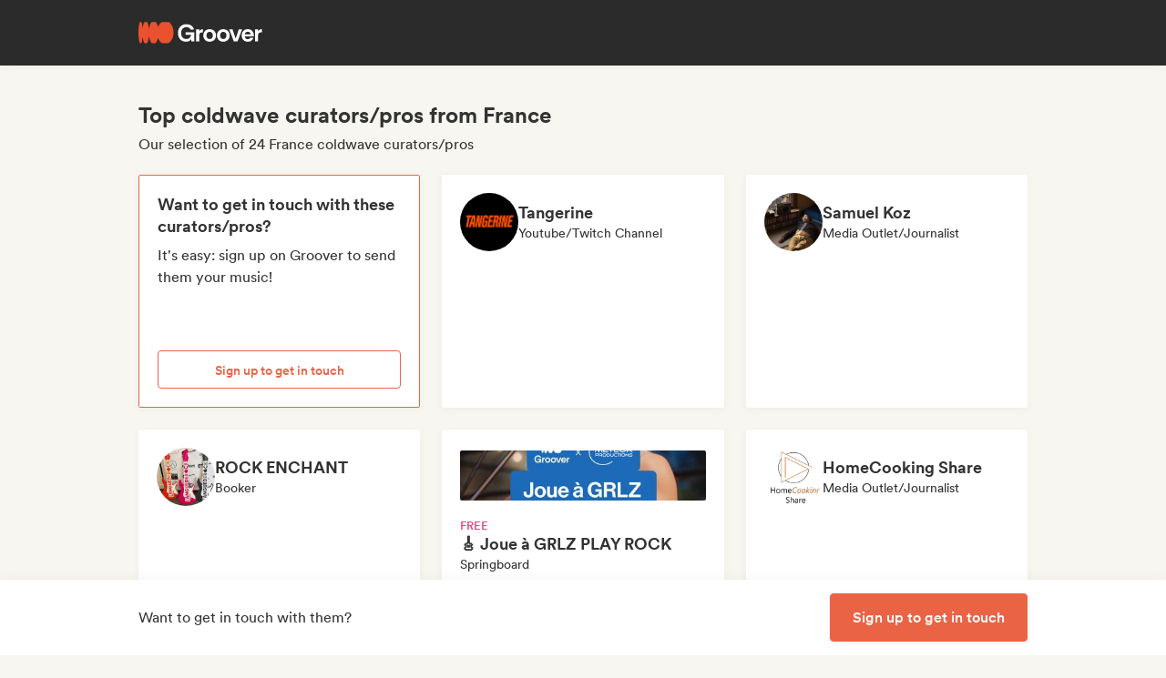

--- FILE ---
content_type: text/html;charset=utf-8
request_url: https://groover.co/en/influencer/list/tags/coldwave/france/
body_size: 63146
content:
<!DOCTYPE html><html  lang="en-US" dir="ltr" class="" style=""><head><meta charset="UTF-8">
<meta name="viewport" content="width=device-width, initial-scale=1">
<script nonce="m6cYtFM5L17KgtoQIkzmkan5" type="importmap">{"imports":{"#entry":"https://cdn-prod.groover.co/_nuxt/entry.CdZy8fNw.js"}}</script>
<title>Top coldwave curators&#x2F;pros from France</title>
<link nonce="m6cYtFM5L17KgtoQIkzmkan5" href="https://cdn-prod.groover.co" rel="preconnect" crossorigin="anonymous">
<style nonce="m6cYtFM5L17KgtoQIkzmkan5">*,:after,:before{--tw-border-spacing-x:0;--tw-border-spacing-y:0;--tw-translate-x:0;--tw-translate-y:0;--tw-rotate:0;--tw-skew-x:0;--tw-skew-y:0;--tw-scale-x:1;--tw-scale-y:1;--tw-pan-x: ;--tw-pan-y: ;--tw-pinch-zoom: ;--tw-scroll-snap-strictness:proximity;--tw-gradient-from-position: ;--tw-gradient-via-position: ;--tw-gradient-to-position: ;--tw-ordinal: ;--tw-slashed-zero: ;--tw-numeric-figure: ;--tw-numeric-spacing: ;--tw-numeric-fraction: ;--tw-ring-inset: ;--tw-ring-offset-width:0px;--tw-ring-offset-color:#528bdd;--tw-ring-color:rgba(82,139,221,.5);--tw-ring-offset-shadow:0 0 #0000;--tw-ring-shadow:0 0 #0000;--tw-shadow:0 0 #0000;--tw-shadow-colored:0 0 #0000;--tw-blur: ;--tw-brightness: ;--tw-contrast: ;--tw-grayscale: ;--tw-hue-rotate: ;--tw-invert: ;--tw-saturate: ;--tw-sepia: ;--tw-drop-shadow: ;--tw-backdrop-blur: ;--tw-backdrop-brightness: ;--tw-backdrop-contrast: ;--tw-backdrop-grayscale: ;--tw-backdrop-hue-rotate: ;--tw-backdrop-invert: ;--tw-backdrop-opacity: ;--tw-backdrop-saturate: ;--tw-backdrop-sepia: ;--tw-contain-size: ;--tw-contain-layout: ;--tw-contain-paint: ;--tw-contain-style: }::backdrop{--tw-border-spacing-x:0;--tw-border-spacing-y:0;--tw-translate-x:0;--tw-translate-y:0;--tw-rotate:0;--tw-skew-x:0;--tw-skew-y:0;--tw-scale-x:1;--tw-scale-y:1;--tw-pan-x: ;--tw-pan-y: ;--tw-pinch-zoom: ;--tw-scroll-snap-strictness:proximity;--tw-gradient-from-position: ;--tw-gradient-via-position: ;--tw-gradient-to-position: ;--tw-ordinal: ;--tw-slashed-zero: ;--tw-numeric-figure: ;--tw-numeric-spacing: ;--tw-numeric-fraction: ;--tw-ring-inset: ;--tw-ring-offset-width:0px;--tw-ring-offset-color:#528bdd;--tw-ring-color:rgba(82,139,221,.5);--tw-ring-offset-shadow:0 0 #0000;--tw-ring-shadow:0 0 #0000;--tw-shadow:0 0 #0000;--tw-shadow-colored:0 0 #0000;--tw-blur: ;--tw-brightness: ;--tw-contrast: ;--tw-grayscale: ;--tw-hue-rotate: ;--tw-invert: ;--tw-saturate: ;--tw-sepia: ;--tw-drop-shadow: ;--tw-backdrop-blur: ;--tw-backdrop-brightness: ;--tw-backdrop-contrast: ;--tw-backdrop-grayscale: ;--tw-backdrop-hue-rotate: ;--tw-backdrop-invert: ;--tw-backdrop-opacity: ;--tw-backdrop-saturate: ;--tw-backdrop-sepia: ;--tw-contain-size: ;--tw-contain-layout: ;--tw-contain-paint: ;--tw-contain-style: }*,:after,:before{border:0 solid #dedede;box-sizing:border-box}:after,:before{--tw-content:""}:host,html{line-height:1.5;-webkit-text-size-adjust:100%;font-family:Circular,"system-ui",-apple-system,BlinkMacSystemFont,Segoe UI,Roboto,Helvetica Neue,Arial,Noto Sans,sans-serif,Apple Color Emoji,Segoe UI Emoji,Segoe UI Symbol,Noto Color Emoji;font-feature-settings:normal;font-variation-settings:normal;-moz-tab-size:4;-o-tab-size:4;tab-size:4;-webkit-tap-highlight-color:transparent}body{line-height:inherit;margin:0}hr{border-top-width:1px;color:inherit;height:0}abbr:where([title]){-webkit-text-decoration:underline dotted;text-decoration:underline dotted}h1,h2,h3,h4,h5,h6{font-size:inherit;font-weight:inherit}a{color:inherit;text-decoration:inherit}b,strong{font-weight:bolder}code,kbd,pre,samp{font-family:ui-monospace,SFMono-Regular,Menlo,Monaco,Consolas,Liberation Mono,Courier New,monospace;font-feature-settings:normal;font-size:1em;font-variation-settings:normal}small{font-size:80%}sub,sup{font-size:75%;line-height:0;position:relative;vertical-align:baseline}sub{bottom:-.25em}sup{top:-.5em}table{border-collapse:collapse;border-color:inherit;text-indent:0}button,input,optgroup,select,textarea{color:inherit;font-family:inherit;font-feature-settings:inherit;font-size:100%;font-variation-settings:inherit;font-weight:inherit;letter-spacing:inherit;line-height:inherit;margin:0;padding:0}button,select{text-transform:none}button,input:where([type=button]),input:where([type=reset]),input:where([type=submit]){-webkit-appearance:button;background-color:transparent;background-image:none}:-moz-focusring{outline:auto}:-moz-ui-invalid{box-shadow:none}progress{vertical-align:baseline}::-webkit-inner-spin-button,::-webkit-outer-spin-button{height:auto}[type=search]{-webkit-appearance:textfield;outline-offset:-2px}::-webkit-search-decoration{-webkit-appearance:none}::-webkit-file-upload-button{-webkit-appearance:button;font:inherit}summary{display:list-item}blockquote,dd,dl,figure,h1,h2,h3,h4,h5,h6,hr,p,pre{margin:0}fieldset{margin:0}fieldset,legend{padding:0}menu,ol,ul{list-style:none;margin:0;padding:0}dialog{padding:0}textarea{resize:vertical}input::-moz-placeholder,textarea::-moz-placeholder{color:#9ca3af;opacity:1}input::placeholder,textarea::placeholder{color:#9ca3af;opacity:1}[role=button],button{cursor:pointer}:disabled{cursor:default}audio,canvas,embed,iframe,img,object,svg,video{display:block;vertical-align:middle}img,video{height:auto;max-width:100%}[hidden]:where(:not([hidden=until-found])){display:none}.tw-text-h1{font-family:neue-haas-display,Circular,"system-ui",-apple-system,BlinkMacSystemFont,Segoe UI,Roboto,Helvetica Neue,Arial,Noto Sans,sans-serif,Apple Color Emoji,Segoe UI Emoji,Segoe UI Symbol,Noto Color Emoji;font-size:3.75rem;font-weight:900;line-height:4.5rem}@media (max-width:767px){.tw-text-h1{font-size:3rem;line-height:3.5rem}}.tw-text-h2{font-family:neue-haas-display,Circular,"system-ui",-apple-system,BlinkMacSystemFont,Segoe UI,Roboto,Helvetica Neue,Arial,Noto Sans,sans-serif,Apple Color Emoji,Segoe UI Emoji,Segoe UI Symbol,Noto Color Emoji;font-size:3rem;font-weight:900;line-height:3.5rem}@media (max-width:767px){.tw-text-h2{font-size:2.25rem;line-height:3rem}}.tw-text-h3{font-family:neue-haas-display,Circular,"system-ui",-apple-system,BlinkMacSystemFont,Segoe UI,Roboto,Helvetica Neue,Arial,Noto Sans,sans-serif,Apple Color Emoji,Segoe UI Emoji,Segoe UI Symbol,Noto Color Emoji;font-size:2.25rem;font-weight:900;line-height:3rem}@media (max-width:767px){.tw-text-h3{font-size:1.75rem;line-height:2rem}}.tw-text-h4{font-family:neue-haas-display,Circular,"system-ui",-apple-system,BlinkMacSystemFont,Segoe UI,Roboto,Helvetica Neue,Arial,Noto Sans,sans-serif,Apple Color Emoji,Segoe UI Emoji,Segoe UI Symbol,Noto Color Emoji;font-size:1.75rem;font-weight:900;line-height:2rem}@media (max-width:767px){.tw-text-h4{font-size:1.5rem}}.tw-text-h5{font-family:neue-haas-display,Circular,"system-ui",-apple-system,BlinkMacSystemFont,Segoe UI,Roboto,Helvetica Neue,Arial,Noto Sans,sans-serif,Apple Color Emoji,Segoe UI Emoji,Segoe UI Symbol,Noto Color Emoji;font-size:1.5rem;font-weight:900;line-height:2rem}@media (max-width:767px){.tw-text-h5{font-size:1.25rem}}.tw-text-h6{font-family:neue-haas-display,Circular,"system-ui",-apple-system,BlinkMacSystemFont,Segoe UI,Roboto,Helvetica Neue,Arial,Noto Sans,sans-serif,Apple Color Emoji,Segoe UI Emoji,Segoe UI Symbol,Noto Color Emoji;font-size:1.25rem;font-weight:900;line-height:1.5rem}.tw-text-body{font-size:1rem;line-height:1.5rem}.tw-text-body-lg{font-size:1.125rem;line-height:1.5rem}.tw-text-body-sm{font-size:.875rem;line-height:1.25rem}.tw-text-body-xs{font-size:.8125rem;line-height:1.25rem}.tw-text-form-error{color:#eb4452;font-size:.875rem;font-weight:500;line-height:1.25rem}.tw-sr-only{height:1px;margin:-1px;overflow:hidden;padding:0;position:absolute;width:1px;clip:rect(0,0,0,0);border-width:0;white-space:nowrap}.\!tw-pointer-events-none{pointer-events:none!important}.tw-pointer-events-none{pointer-events:none}.tw-pointer-events-auto{pointer-events:auto}.tw-static{position:static}.tw-fixed{position:fixed}.tw-absolute{position:absolute}.tw-relative{position:relative}.tw-sticky{position:sticky}.tw-inset-0,.tw-inset-zero{inset:0}.tw-inset-y-zero{bottom:0;top:0}.\!tw-top-1\/2{top:50%!important}.\!tw-top-14{top:56px!important}.\!tw-top-\[calc\(50\%-2px\)\]{top:calc(50% - 2px)!important}.-tw-bottom-2{bottom:-8px}.-tw-bottom-4{bottom:-16px}.-tw-bottom-\[6px\]{bottom:-6px}.-tw-left-md{left:-12px}.-tw-left-px{left:-1px}.-tw-left-sm{left:-8px}.-tw-right-\[100px\]{right:-100px}.-tw-right-\[10px\]{right:-10px}.-tw-right-\[6px\]{right:-6px}.-tw-top-1{top:-4px}.-tw-top-2{top:-8px}.-tw-top-4{top:-16px}.-tw-top-md{top:-12px}.-tw-top-xl{top:-20px}.tw--bottom-12{bottom:-48px}.tw--left-12{left:-48px}.tw--right-12{right:-48px}.tw--right-20{right:-80px}.tw-bottom-0{bottom:0}.tw-bottom-1{bottom:4px}.tw-bottom-10{bottom:40px}.tw-bottom-20{bottom:80px}.tw-bottom-4{bottom:16px}.tw-bottom-5{bottom:20px}.tw-bottom-6{bottom:24px}.tw-bottom-7xl{bottom:80px}.tw-bottom-\[calc\(50\%-6px\)\]{bottom:calc(50% - 6px)}.tw-bottom-\[unset\]{bottom:unset}.tw-bottom-full{bottom:100%}.tw-bottom-lg{bottom:16px}.tw-bottom-zero{bottom:0}.tw-left-0{left:0}.tw-left-1\/2{left:50%}.tw-left-2{left:8px}.tw-left-3{left:12px}.tw-left-4{left:16px}.tw-left-5{left:20px}.tw-left-6{left:24px}.tw-left-\[calc\(50\%-\(107px\/2\)\)\]{left:calc(50% - 53.5px)}.tw-left-\[calc\(50\%-\(160px\/2\)\)\]{left:calc(50% - 80px)}.tw-left-lg{left:16px}.tw-left-zero{left:0}.tw-right-0{right:0}.tw-right-3{right:12px}.tw-right-4{right:16px}.tw-right-5{right:20px}.tw-right-\[1px\]{right:1px}.tw-right-\[calc\(100\%\+12px\)\]{right:calc(100% + 12px)}.tw-right-\[unset\]{right:unset}.tw-right-\[var\(--grid-pad-adjust\)\]{right:var(--grid-pad-adjust)}.tw-right-full{right:100%}.tw-right-lg{right:16px}.tw-right-md{right:12px}.tw-right-zero{right:0}.tw-top-0{top:0}.tw-top-1{top:4px}.tw-top-1\/2{top:50%}.tw-top-10{top:40px}.tw-top-14{top:56px}.tw-top-15{top:60px}.tw-top-2{top:8px}.tw-top-3{top:12px}.tw-top-4{top:16px}.tw-top-5{top:20px}.tw-top-6{top:24px}.tw-top-8{top:32px}.tw-top-\[13px\]{top:13px}.tw-top-\[140px\]{top:140px}.tw-top-\[1px\]{top:1px}.tw-top-\[42px\]{top:42px}.tw-top-\[52px\]{top:52px}.tw-top-\[68px\]{top:68px}.tw-top-\[82px\]{top:82px}.tw-top-\[calc\(-107px\/2\)\]{top:-53.5px}.tw-top-\[calc\(100\%\+1px\)\]{top:calc(100% + 1px)}.tw-top-\[calc\(100\%\+8px\)\]{top:calc(100% + 8px)}.tw-top-\[calc\(50\%-2px\)\]{top:calc(50% - 2px)}.tw-top-\[calc\(50\%-4px\)\]{top:calc(50% - 4px)}.tw-top-\[calc\(50\%-6px\)\]{top:calc(50% - 6px)}.tw-top-\[calc\(var\(--navbarHeight\)-theme\(\'space\.4\'\)\)\]{top:calc(var(--navbarHeight) - 16px)}.tw-top-\[unset\]{top:unset}.tw-top-full{top:100%}.tw-top-zero{top:0}.\!tw-z-0{z-index:0!important}.-tw-z-10{z-index:-10}.tw-z-0{z-index:0}.tw-z-10{z-index:10}.tw-z-20{z-index:20}.tw-z-30{z-index:30}.tw-z-40{z-index:40}.tw-z-50{z-index:50}.tw-z-\[-1\]{z-index:-1}.tw-z-\[1000001\]{z-index:1000001}.tw-z-\[10000\]{z-index:10000}.tw-z-\[10001\]{z-index:10001}.tw-z-\[10050\]{z-index:10050}.tw-z-\[1\]{z-index:1}.tw-z-\[4\]{z-index:4}.tw-z-\[60\]{z-index:60}.tw-z-\[999999\]{z-index:999999}.tw-z-\[99999\]{z-index:99999}.tw-z-\[999\]{z-index:999}.tw-order-1{order:1}.tw-order-2{order:2}.tw-order-3{order:3}.tw-order-4{order:4}.tw-order-first{order:-9999}.tw-col-span-1{grid-column:span 1/span 1}.tw-col-span-12{grid-column:span 12/span 12}.tw-col-span-2{grid-column:span 2/span 2}.tw-col-span-5{grid-column:span 5/span 5}.tw-col-span-7{grid-column:span 7/span 7}.tw-col-start-2{grid-column-start:2}.tw-row-start-1{grid-row-start:1}.tw--m-5{margin:-20px}.tw-m-0{margin:0}.tw-m-1{margin:4px}.tw-m-2{margin:8px}.tw-m-4{margin:16px}.tw-m-5{margin:20px}.tw-m-6{margin:24px}.tw-m-auto{margin:auto}.\!tw-mx-0{margin-left:0!important;margin-right:0!important}.\!tw-my-0{margin-bottom:0!important;margin-top:0!important}.-tw-mx-2{margin-left:-8px;margin-right:-8px}.-tw-mx-4{margin-left:-16px;margin-right:-16px}.-tw-mx-6{margin-left:-24px;margin-right:-24px}.-tw-mx-lg{margin-left:-16px;margin-right:-16px}.tw--mx-10{margin-left:-40px;margin-right:-40px}.tw--mx-2{margin-left:-8px;margin-right:-8px}.tw--mx-2xl{margin-left:-24px;margin-right:-24px}.tw--mx-4{margin-left:-16px;margin-right:-16px}.tw--my-2{margin-bottom:-8px;margin-top:-8px}.tw--my-xl{margin-bottom:-20px;margin-top:-20px}.tw-mx-0{margin-left:0;margin-right:0}.tw-mx-1{margin-left:4px;margin-right:4px}.tw-mx-2{margin-left:8px;margin-right:8px}.tw-mx-3{margin-left:12px;margin-right:12px}.tw-mx-4{margin-left:16px;margin-right:16px}.tw-mx-6{margin-left:24px;margin-right:24px}.tw-mx-\[3px\]{margin-left:3px;margin-right:3px}.tw-mx-auto{margin-left:auto;margin-right:auto}.tw-mx-lg{margin-left:16px;margin-right:16px}.tw-mx-xl{margin-left:20px;margin-right:20px}.tw-mx-zero{margin-left:0;margin-right:0}.tw-my-0{margin-bottom:0;margin-top:0}.tw-my-10{margin-bottom:40px;margin-top:40px}.tw-my-2{margin-bottom:8px;margin-top:8px}.tw-my-20{margin-bottom:80px;margin-top:80px}.tw-my-2xl{margin-bottom:24px;margin-top:24px}.tw-my-2xs{margin-bottom:4px;margin-top:4px}.tw-my-3{margin-bottom:12px;margin-top:12px}.tw-my-4{margin-bottom:16px;margin-top:16px}.tw-my-5{margin-bottom:20px;margin-top:20px}.tw-my-5xl{margin-bottom:48px;margin-top:48px}.tw-my-6{margin-bottom:24px;margin-top:24px}.tw-my-8{margin-bottom:32px;margin-top:32px}.tw-my-auto{margin-bottom:auto;margin-top:auto}.tw-my-sm{margin-bottom:8px;margin-top:8px}.\!tw-mb-0{margin-bottom:0!important}.\!tw-ml-0{margin-left:0!important}.\!tw-mt-14{margin-top:56px!important}.-tw-mb-4{margin-bottom:-16px}.-tw-mr-2{margin-right:-8px}.-tw-mt-1{margin-top:-4px}.-tw-mt-12{margin-top:-48px}.-tw-mt-2{margin-top:-8px}.-tw-mt-2xs{margin-top:-4px}.-tw-mt-\[10px\]{margin-top:-10px}.tw--mb-1{margin-bottom:-4px}.tw--mb-3{margin-bottom:-12px}.tw--ml-1{margin-left:-4px}.tw--ml-2{margin-left:-8px}.tw--ml-2xs{margin-left:-4px}.tw--mt-2{margin-top:-8px}.tw-mb-0{margin-bottom:0}.tw-mb-1{margin-bottom:4px}.tw-mb-10{margin-bottom:40px}.tw-mb-12{margin-bottom:48px}.tw-mb-16{margin-bottom:64px}.tw-mb-2{margin-bottom:8px}.tw-mb-20{margin-bottom:80px}.tw-mb-24{margin-bottom:96px}.tw-mb-2xl{margin-bottom:24px}.tw-mb-2xs{margin-bottom:4px}.tw-mb-3{margin-bottom:12px}.tw-mb-32{margin-bottom:126px}.tw-mb-3xl{margin-bottom:32px}.tw-mb-4{margin-bottom:16px}.tw-mb-40{margin-bottom:160px}.tw-mb-48{margin-bottom:192px}.tw-mb-4xl{margin-bottom:40px}.tw-mb-5{margin-bottom:20px}.tw-mb-6{margin-bottom:24px}.tw-mb-6xl{margin-bottom:64px}.tw-mb-8{margin-bottom:32px}.tw-mb-8xl{margin-bottom:120px}.tw-mb-\[108px\]{margin-bottom:108px}.tw-mb-\[6px\]{margin-bottom:6px}.tw-mb-\[85px\]{margin-bottom:85px}.tw-mb-auto{margin-bottom:auto}.tw-mb-lg{margin-bottom:16px}.tw-mb-md{margin-bottom:12px}.tw-mb-px{margin-bottom:1px}.tw-mb-sm{margin-bottom:8px}.tw-mb-xl{margin-bottom:20px}.tw-ml-0{margin-left:0}.tw-ml-1{margin-left:4px}.tw-ml-12{margin-left:48px}.tw-ml-16{margin-left:64px}.tw-ml-2{margin-left:8px}.tw-ml-2xs{margin-left:4px}.tw-ml-3{margin-left:12px}.tw-ml-3xl{margin-left:32px}.tw-ml-3xs{margin-left:2px}.tw-ml-4{margin-left:16px}.tw-ml-5{margin-left:20px}.tw-ml-6{margin-left:24px}.tw-ml-8{margin-left:32px}.tw-ml-\[2px\]{margin-left:2px}.tw-ml-\[6px\]{margin-left:6px}.tw-ml-auto{margin-left:auto}.tw-ml-lg{margin-left:16px}.tw-ml-md{margin-left:12px}.tw-ml-sm{margin-left:8px}.tw-ml-xs{margin-left:6px}.tw-mr-0{margin-right:0}.tw-mr-1{margin-right:4px}.tw-mr-10{margin-right:40px}.tw-mr-16{margin-right:64px}.tw-mr-2{margin-right:8px}.tw-mr-2xl{margin-right:24px}.tw-mr-2xs{margin-right:4px}.tw-mr-3{margin-right:12px}.tw-mr-3xs{margin-right:2px}.tw-mr-4{margin-right:16px}.tw-mr-4xl{margin-right:40px}.tw-mr-4xs{margin-right:1px}.tw-mr-5{margin-right:20px}.tw-mr-6{margin-right:24px}.tw-mr-\[6px\]{margin-right:6px}.tw-mr-auto{margin-right:auto}.tw-mr-lg{margin-right:16px}.tw-mr-px{margin-right:1px}.tw-mr-sm{margin-right:8px}.tw-mt-0{margin-top:0}.tw-mt-1{margin-top:4px}.tw-mt-10{margin-top:40px}.tw-mt-12{margin-top:48px}.tw-mt-14{margin-top:56px}.tw-mt-16{margin-top:64px}.tw-mt-2{margin-top:8px}.tw-mt-20{margin-top:80px}.tw-mt-2xl{margin-top:24px}.tw-mt-2xs{margin-top:4px}.tw-mt-3{margin-top:12px}.tw-mt-32{margin-top:126px}.tw-mt-3xl{margin-top:32px}.tw-mt-3xs{margin-top:2px}.tw-mt-4{margin-top:16px}.tw-mt-4xl{margin-top:40px}.tw-mt-5{margin-top:20px}.tw-mt-5xl{margin-top:48px}.tw-mt-6{margin-top:24px}.tw-mt-6xl{margin-top:64px}.tw-mt-8{margin-top:32px}.tw-mt-\[10px\]{margin-top:10px}.tw-mt-\[28px\]{margin-top:28px}.tw-mt-\[2px\]{margin-top:2px}.tw-mt-\[56px\]{margin-top:56px}.tw-mt-auto{margin-top:auto}.tw-mt-lg{margin-top:16px}.tw-mt-md{margin-top:12px}.tw-mt-px{margin-top:1px}.tw-mt-sm{margin-top:8px}.tw-mt-xl{margin-top:20px}.tw-mt-xs{margin-top:6px}.tw-box-border{box-sizing:border-box}.tw-line-clamp-1{-webkit-line-clamp:1}.tw-line-clamp-1,.tw-line-clamp-2{display:-webkit-box;overflow:hidden;-webkit-box-orient:vertical}.tw-line-clamp-2{-webkit-line-clamp:2}.tw-line-clamp-3{display:-webkit-box;overflow:hidden;-webkit-box-orient:vertical;-webkit-line-clamp:3}.tw-block{display:block}.tw-inline-block{display:inline-block}.tw-inline{display:inline}.\!tw-flex{display:flex!important}.tw-flex{display:flex}.tw-inline-flex{display:inline-flex}.\!tw-grid{display:grid!important}.tw-grid{display:grid}.\!tw-hidden{display:none!important}.tw-hidden{display:none}.tw-aspect-\[9\/16\]{aspect-ratio:9/16}.tw-aspect-square{aspect-ratio:1/1}.\!tw-size-4xl{height:40px!important;width:40px!important}.tw-size-0{height:0;width:0}.tw-size-10{height:40px;width:40px}.tw-size-12{height:48px;width:48px}.tw-size-14{height:56px;width:56px}.tw-size-15{height:60px;width:60px}.tw-size-16{height:64px;width:64px}.tw-size-20{height:80px;width:80px}.tw-size-2xl{height:24px;width:24px}.tw-size-3{height:12px;width:12px}.tw-size-3xl{height:32px;width:32px}.tw-size-4{height:16px;width:16px}.tw-size-40{height:160px;width:160px}.tw-size-4xl{height:40px;width:40px}.tw-size-5{height:20px;width:20px}.tw-size-6{height:24px;width:24px}.tw-size-8{height:32px;width:32px}.tw-size-\[120px\]{height:120px;width:120px}.tw-size-\[180px\]{height:180px;width:180px}.tw-size-\[18px\]{height:18px;width:18px}.tw-size-\[36px\]{height:36px;width:36px}.tw-size-\[42px\]{height:42px;width:42px}.tw-size-\[56px\]{height:56px;width:56px}.tw-size-\[72px\]{height:72px;width:72px}.tw-size-\[76px\]{height:76px;width:76px}.tw-size-\[clamp\(95px\,20\%\,130px\)\]{height:clamp(95px,20%,130px);width:clamp(95px,20%,130px)}.tw-size-full{height:100%;width:100%}.tw-size-lg{height:16px;width:16px}.tw-size-md{height:12px;width:12px}.tw-size-sm{height:8px;width:8px}.tw-size-xl{height:20px;width:20px}.\!tw-h-20{height:80px!important}.\!tw-h-\[240px\]{height:240px!important}.\!tw-h-\[247px\]{height:247px!important}.\!tw-h-auto{height:auto!important}.tw-h-0{height:0}.tw-h-1{height:4px}.tw-h-10{height:40px}.tw-h-10xl{height:256px}.tw-h-12{height:48px}.tw-h-14{height:56px}.tw-h-15{height:60px}.tw-h-16{height:64px}.tw-h-18{height:72px}.tw-h-2{height:8px}.tw-h-20{height:80px}.tw-h-24{height:96px}.tw-h-2xl{height:24px}.tw-h-3{height:12px}.tw-h-32{height:126px}.tw-h-3xl{height:32px}.tw-h-3xs{height:2px}.tw-h-4{height:16px}.tw-h-40{height:160px}.tw-h-48{height:192px}.tw-h-4xl{height:40px}.tw-h-4xs{height:1px}.tw-h-5{height:20px}.tw-h-5xl{height:48px}.tw-h-6{height:24px}.tw-h-64{height:256px}.tw-h-7xl{height:80px}.tw-h-8{height:32px}.tw-h-8xl{height:120px}.tw-h-\[107px\]{height:107px}.tw-h-\[113px\]{height:113px}.tw-h-\[120px\]{height:120px}.tw-h-\[141px\]{height:141px}.tw-h-\[14px\]{height:14px}.tw-h-\[150px\]{height:150px}.tw-h-\[176px\]{height:176px}.tw-h-\[18px\]{height:18px}.tw-h-\[194px\]{height:194px}.tw-h-\[19px\]{height:19px}.tw-h-\[1px\]{height:1px}.tw-h-\[21px\]{height:21px}.tw-h-\[22px\]{height:22px}.tw-h-\[28px\]{height:28px}.tw-h-\[2px\]{height:2px}.tw-h-\[34px\]{height:34px}.tw-h-\[350px\]{height:350px}.tw-h-\[36px\]{height:36px}.tw-h-\[41px\]{height:41px}.tw-h-\[42px\]{height:42px}.tw-h-\[43px\]{height:43px}.tw-h-\[51px\]{height:51px}.tw-h-\[55px\]{height:55px}.tw-h-\[56px\]{height:56px}.tw-h-\[58px\]{height:58px}.tw-h-\[5px\]{height:5px}.tw-h-\[62px\]{height:62px}.tw-h-\[76px\]{height:76px}.tw-h-\[78px\]{height:78px}.tw-h-\[82px\]{height:82px}.tw-h-\[83px\]{height:83px}.tw-h-\[84px\]{height:84px}.tw-h-\[86px\]{height:86px}.tw-h-\[calc\(100\%-2px\)\]{height:calc(100% - 2px)}.tw-h-\[calc\(100\%-48px\)\]{height:calc(100% - 48px)}.tw-h-\[calc\(100vh-332px\)\]{height:calc(100vh - 332px)}.tw-h-\[calc\(100vh-60px\)\]{height:calc(100vh - 60px)}.tw-h-\[calc\(100vh-var\(--navbarHeight\)\)\]{height:calc(100vh - var(--navbarHeight))}.tw-h-\[var\(--cardWidth\)\]{height:var(--cardWidth)}.tw-h-auto{height:auto}.tw-h-dvh{height:100dvh}.tw-h-full{height:100%}.tw-h-lg{height:16px}.tw-h-px{height:1px}.tw-h-screen{height:100vh}.tw-h-xl{height:20px}.tw-max-h-10{max-height:40px}.tw-max-h-12{max-height:48px}.tw-max-h-16{max-height:64px}.tw-max-h-20{max-height:80px}.tw-max-h-6{max-height:24px}.tw-max-h-\[140px\]{max-height:140px}.tw-max-h-\[200px\]{max-height:200px}.tw-max-h-\[240px\]{max-height:240px}.tw-max-h-\[247px\]{max-height:247px}.tw-max-h-\[256px\]{max-height:256px}.tw-max-h-\[320px\]{max-height:320px}.tw-max-h-\[34px\]{max-height:34px}.tw-max-h-\[398px\]{max-height:398px}.tw-max-h-\[50vh\]{max-height:50vh}.tw-max-h-\[52px\]{max-height:52px}.tw-max-h-\[56px\]{max-height:56px}.tw-max-h-\[81px\]{max-height:81px}.tw-max-h-\[90\%\]{max-height:90%}.tw-max-h-\[calc\(100vh-84px\)\]{max-height:calc(100vh - 84px)}.tw-max-h-\[calc\(100vh-theme\(\'space\.10\'\)\)\]{max-height:calc(100vh - 40px)}.tw-max-h-\[calc\(65vh-var\(--navbarHeight\)-\(theme\(\'space\.6\'\)\*4\)\)\]{max-height:calc(65vh - var(--navbarHeight) - 96px)}.tw-max-h-full{max-height:100%}.tw-min-h-14{min-height:56px}.tw-min-h-15{min-height:60px}.tw-min-h-32{min-height:126px}.tw-min-h-64{min-height:256px}.tw-min-h-8{min-height:32px}.tw-min-h-\[113px\]{min-height:113px}.tw-min-h-\[16px\]{min-height:16px}.tw-min-h-\[196px\]{min-height:196px}.tw-min-h-\[200px\]{min-height:200px}.tw-min-h-\[20px\]{min-height:20px}.tw-min-h-\[24px\]{min-height:24px}.tw-min-h-\[250px\]{min-height:250px}.tw-min-h-\[280px\]{min-height:280px}.tw-min-h-\[32px\]{min-height:32px}.tw-min-h-\[42px\]{min-height:42px}.tw-min-h-\[50px\]{min-height:50px}.tw-min-h-\[512px\]{min-height:512px}.tw-min-h-\[80px\]{min-height:80px}.tw-min-h-\[88px\]{min-height:88px}.tw-min-h-\[theme\(\'space\.16\'\)\]{min-height:64px}.tw-min-h-\[theme\(\'space\.4\'\)\]{min-height:16px}.tw-min-h-\[theme\(\'space\.5\'\)\]{min-height:20px}.tw-min-h-\[theme\(\'space\.6\'\)\]{min-height:24px}.tw-min-h-dvh{min-height:100dvh}.tw-min-h-full{min-height:100%}.tw-min-h-screen{min-height:100vh}.tw-min-h-xl{min-height:20px}.\!tw-w-10{width:40px!important}.\!tw-w-6{width:24px!important}.\!tw-w-\[113px\]{width:113px!important}.\!tw-w-auto{width:auto!important}.\!tw-w-full{width:100%!important}.tw-w-0{width:0}.tw-w-1{width:4px}.tw-w-1\/2{width:50%}.tw-w-10{width:40px}.tw-w-12{width:48px}.tw-w-14{width:56px}.tw-w-16{width:64px}.tw-w-18{width:72px}.tw-w-2{width:8px}.tw-w-2\/3{width:66.666667%}.tw-w-20{width:80px}.tw-w-24{width:96px}.tw-w-2xl{width:24px}.tw-w-3{width:12px}.tw-w-32{width:126px}.tw-w-3xl{width:32px}.tw-w-4{width:16px}.tw-w-4\/5{width:80%}.tw-w-40{width:160px}.tw-w-48{width:192px}.tw-w-5{width:20px}.tw-w-5xl{width:48px}.tw-w-6{width:24px}.tw-w-64{width:256px}.tw-w-7xl{width:80px}.tw-w-8{width:32px}.tw-w-9\/12{width:75%}.tw-w-\[100px\]{width:100px}.tw-w-\[106px\]{width:106px}.tw-w-\[107px\]{width:107px}.tw-w-\[112px\]{width:112px}.tw-w-\[113px\]{width:113px}.tw-w-\[120px\]{width:120px}.tw-w-\[132px\]{width:132px}.tw-w-\[150px\]{width:150px}.tw-w-\[1px\]{width:1px}.tw-w-\[200px\]{width:200px}.tw-w-\[272px\]{width:272px}.tw-w-\[2px\]{width:2px}.tw-w-\[300px\]{width:300px}.tw-w-\[30px\]{width:30px}.tw-w-\[320px\]{width:320px}.tw-w-\[34px\]{width:34px}.tw-w-\[364px\]{width:364px}.tw-w-\[80\%\]{width:80%}.tw-w-\[calc\(100\%\+2px\)\]{width:calc(100% + 2px)}.tw-w-\[calc\(100\%-32px\)\]{width:calc(100% - 32px)}.tw-w-\[calc\(100\%-80px\)\]{width:calc(100% - 80px)}.tw-w-\[unset\]{width:unset}.tw-w-\[var\(--cardWidth\)\]{width:var(--cardWidth)}.tw-w-auto{width:auto}.tw-w-full{width:100%}.tw-w-lg{width:16px}.tw-w-max{width:-moz-max-content;width:max-content}.tw-w-min{width:-moz-min-content;width:min-content}.tw-w-px{width:1px}.tw-w-screen{width:100vw}.tw-w-xl{width:20px}.\!tw-min-w-\[24px\]{min-width:24px!important}.\!tw-min-w-fit{min-width:-moz-fit-content!important;min-width:fit-content!important}.tw-min-w-0{min-width:0}.tw-min-w-2{min-width:8px}.tw-min-w-20{min-width:80px}.tw-min-w-24{min-width:96px}.tw-min-w-2xl{min-width:24px}.tw-min-w-3xl{min-width:32px}.tw-min-w-4xl{min-width:40px}.tw-min-w-72{min-width:320px}.tw-min-w-\[160px\]{min-width:160px}.tw-min-w-\[16px\]{min-width:16px}.tw-min-w-\[176px\]{min-width:176px}.tw-min-w-\[20px\]{min-width:20px}.tw-min-w-\[272px\]{min-width:272px}.tw-min-w-\[364px\]{min-width:364px}.tw-min-w-\[90px\]{min-width:90px}.tw-min-w-fit{min-width:-moz-fit-content;min-width:fit-content}.tw-min-w-full{min-width:100%}.\!tw-max-w-\[1200px\]{max-width:1200px!important}.\!tw-max-w-full{max-width:100%!important}.tw-max-w-2{max-width:8px}.tw-max-w-3xl{max-width:48rem}.tw-max-w-48{max-width:192px}.tw-max-w-64{max-width:256px}.tw-max-w-\[1200px\]{max-width:1200px}.tw-max-w-\[136px\]{max-width:136px}.tw-max-w-\[143px\]{max-width:143px}.tw-max-w-\[148px\]{max-width:148px}.tw-max-w-\[224px\]{max-width:224px}.tw-max-w-\[246px\]{max-width:246px}.tw-max-w-\[325px\]{max-width:325px}.tw-max-w-\[332px\]{max-width:332px}.tw-max-w-\[363px\]{max-width:363px}.tw-max-w-\[380px\]{max-width:380px}.tw-max-w-\[480px\]{max-width:480px}.tw-max-w-\[500px\]{max-width:500px}.tw-max-w-\[56px\]{max-width:56px}.tw-max-w-\[660px\]{max-width:660px}.tw-max-w-\[688px\]{max-width:688px}.tw-max-w-\[85\%\]{max-width:85%}.tw-max-w-\[86px\]{max-width:86px}.tw-max-w-\[calc\(100\%-100px\)\]{max-width:calc(100% - 100px)}.tw-max-w-\[calc\(100\%-56px-12px\)\]{max-width:calc(100% - 68px)}.tw-max-w-\[calc\(var\(--grid-8\)\)\]{max-width:calc(var(--grid-8))}.tw-max-w-\[var\(--page-width\)\]{max-width:var(--page-width)}.tw-max-w-full{max-width:100%}.tw-max-w-lg{max-width:32rem}.tw-max-w-max{max-width:-moz-max-content;max-width:max-content}.tw-max-w-md{max-width:28rem}.tw-max-w-xl{max-width:36rem}.tw-max-w-xs{max-width:20rem}.tw-flex-1{flex:1 1 0%}.tw-flex-\[0_0_calc\(33\%-10px\)\]{flex:0 0 calc(33% - 10px)}.tw-flex-auto{flex:1 1 auto}.tw-flex-none{flex:none}.tw-flex-shrink{flex-shrink:1}.tw-flex-shrink-0{flex-shrink:0}.tw-shrink{flex-shrink:1}.tw-shrink-0{flex-shrink:0}.tw-shrink-\[0\.1\]{flex-shrink:.1}.tw-flex-grow,.tw-grow{flex-grow:1}.tw-grow-0{flex-grow:0}.tw-origin-center{transform-origin:center}.tw-origin-left{transform-origin:left}.-tw-translate-x-1\/2{--tw-translate-x:-50%}.-tw-translate-x-1\/2,.-tw-translate-y-1\/2{transform:translate(var(--tw-translate-x),var(--tw-translate-y)) rotate(var(--tw-rotate)) skew(var(--tw-skew-x)) skewY(var(--tw-skew-y)) scaleX(var(--tw-scale-x)) scaleY(var(--tw-scale-y))}.-tw-translate-y-1\/2{--tw-translate-y:-50%}.-tw-translate-y-1\/4{--tw-translate-y:-25%}.-tw-translate-y-1\/4,.-tw-translate-y-2{transform:translate(var(--tw-translate-x),var(--tw-translate-y)) rotate(var(--tw-rotate)) skew(var(--tw-skew-x)) skewY(var(--tw-skew-y)) scaleX(var(--tw-scale-x)) scaleY(var(--tw-scale-y))}.-tw-translate-y-2{--tw-translate-y:-8px}.-tw-translate-y-\[37\.5\%\]{--tw-translate-y:-37.5%}.-tw-translate-y-\[37\.5\%\],.-tw-translate-y-full{transform:translate(var(--tw-translate-x),var(--tw-translate-y)) rotate(var(--tw-rotate)) skew(var(--tw-skew-x)) skewY(var(--tw-skew-y)) scaleX(var(--tw-scale-x)) scaleY(var(--tw-scale-y))}.-tw-translate-y-full{--tw-translate-y:-100%}.tw--translate-x-1\/2{--tw-translate-x:-50%}.tw--translate-x-10,.tw--translate-x-1\/2{transform:translate(var(--tw-translate-x),var(--tw-translate-y)) rotate(var(--tw-rotate)) skew(var(--tw-skew-x)) skewY(var(--tw-skew-y)) scaleX(var(--tw-scale-x)) scaleY(var(--tw-scale-y))}.tw--translate-x-10{--tw-translate-x:-40px}.tw--translate-y-1{--tw-translate-y:-4px}.tw--translate-y-1,.tw--translate-y-1\/2{transform:translate(var(--tw-translate-x),var(--tw-translate-y)) rotate(var(--tw-rotate)) skew(var(--tw-skew-x)) skewY(var(--tw-skew-y)) scaleX(var(--tw-scale-x)) scaleY(var(--tw-scale-y))}.tw--translate-y-1\/2{--tw-translate-y:-50%}.tw-translate-x-0{--tw-translate-x:0px}.tw-translate-x-0,.tw-translate-x-1\/2{transform:translate(var(--tw-translate-x),var(--tw-translate-y)) rotate(var(--tw-rotate)) skew(var(--tw-skew-x)) skewY(var(--tw-skew-y)) scaleX(var(--tw-scale-x)) scaleY(var(--tw-scale-y))}.tw-translate-x-1\/2{--tw-translate-x:50%}.tw-translate-x-1\/4{--tw-translate-x:25%}.tw-translate-x-1\/4,.tw-translate-y-0{transform:translate(var(--tw-translate-x),var(--tw-translate-y)) rotate(var(--tw-rotate)) skew(var(--tw-skew-x)) skewY(var(--tw-skew-y)) scaleX(var(--tw-scale-x)) scaleY(var(--tw-scale-y))}.tw-translate-y-0{--tw-translate-y:0px}.tw-translate-y-2{--tw-translate-y:8px}.tw-translate-y-2,.tw-translate-y-4{transform:translate(var(--tw-translate-x),var(--tw-translate-y)) rotate(var(--tw-rotate)) skew(var(--tw-skew-x)) skewY(var(--tw-skew-y)) scaleX(var(--tw-scale-x)) scaleY(var(--tw-scale-y))}.tw-translate-y-4{--tw-translate-y:16px}.tw-translate-y-5{--tw-translate-y:20px}.tw-translate-y-5,.tw-translate-y-8{transform:translate(var(--tw-translate-x),var(--tw-translate-y)) rotate(var(--tw-rotate)) skew(var(--tw-skew-x)) skewY(var(--tw-skew-y)) scaleX(var(--tw-scale-x)) scaleY(var(--tw-scale-y))}.tw-translate-y-8{--tw-translate-y:32px}.tw-translate-y-full{--tw-translate-y:100%}.tw-translate-y-full,.tw-translate-y-xl{transform:translate(var(--tw-translate-x),var(--tw-translate-y)) rotate(var(--tw-rotate)) skew(var(--tw-skew-x)) skewY(var(--tw-skew-y)) scaleX(var(--tw-scale-x)) scaleY(var(--tw-scale-y))}.tw-translate-y-xl{--tw-translate-y:20px}.\!tw-rotate-45{--tw-rotate:45deg!important;transform:translate(var(--tw-translate-x),var(--tw-translate-y)) rotate(var(--tw-rotate)) skew(var(--tw-skew-x)) skewY(var(--tw-skew-y)) scaleX(var(--tw-scale-x)) scaleY(var(--tw-scale-y))!important}.-tw-rotate-45{--tw-rotate:-45deg}.-tw-rotate-45,.-tw-rotate-6{transform:translate(var(--tw-translate-x),var(--tw-translate-y)) rotate(var(--tw-rotate)) skew(var(--tw-skew-x)) skewY(var(--tw-skew-y)) scaleX(var(--tw-scale-x)) scaleY(var(--tw-scale-y))}.-tw-rotate-6{--tw-rotate:-6deg}.tw-rotate-0{--tw-rotate:0deg}.tw-rotate-0,.tw-rotate-180{transform:translate(var(--tw-translate-x),var(--tw-translate-y)) rotate(var(--tw-rotate)) skew(var(--tw-skew-x)) skewY(var(--tw-skew-y)) scaleX(var(--tw-scale-x)) scaleY(var(--tw-scale-y))}.tw-rotate-180{--tw-rotate:180deg}.tw-rotate-45{--tw-rotate:45deg}.tw-rotate-45,.tw-rotate-\[135deg\]{transform:translate(var(--tw-translate-x),var(--tw-translate-y)) rotate(var(--tw-rotate)) skew(var(--tw-skew-x)) skewY(var(--tw-skew-y)) scaleX(var(--tw-scale-x)) scaleY(var(--tw-scale-y))}.tw-rotate-\[135deg\]{--tw-rotate:135deg}.-tw-scale-100{--tw-scale-x:-1;--tw-scale-y:-1}.-tw-scale-100,.tw-scale-100{transform:translate(var(--tw-translate-x),var(--tw-translate-y)) rotate(var(--tw-rotate)) skew(var(--tw-skew-x)) skewY(var(--tw-skew-y)) scaleX(var(--tw-scale-x)) scaleY(var(--tw-scale-y))}.tw-scale-100{--tw-scale-x:1;--tw-scale-y:1}.tw-scale-110{--tw-scale-x:1.1;--tw-scale-y:1.1}.tw-scale-110,.tw-scale-75{transform:translate(var(--tw-translate-x),var(--tw-translate-y)) rotate(var(--tw-rotate)) skew(var(--tw-skew-x)) skewY(var(--tw-skew-y)) scaleX(var(--tw-scale-x)) scaleY(var(--tw-scale-y))}.tw-scale-75{--tw-scale-x:.75;--tw-scale-y:.75}.tw-transform{transform:translate(var(--tw-translate-x),var(--tw-translate-y)) rotate(var(--tw-rotate)) skew(var(--tw-skew-x)) skewY(var(--tw-skew-y)) scaleX(var(--tw-scale-x)) scaleY(var(--tw-scale-y))}@keyframes tw-pulse{50%{opacity:.5}}.tw-animate-pulse{animation:tw-pulse 2s cubic-bezier(.4,0,.6,1) infinite}.\!tw-cursor-pointer{cursor:pointer!important}.tw-cursor-default{cursor:default}.tw-cursor-grab{cursor:grab}.tw-cursor-grabbing{cursor:grabbing}.tw-cursor-help{cursor:help}.tw-cursor-not-allowed{cursor:not-allowed}.tw-cursor-pointer{cursor:pointer}.tw-select-none{-webkit-user-select:none;-moz-user-select:none;user-select:none}.tw-resize-none{resize:none}.tw-resize-y{resize:vertical}.tw-scroll-mb-1{scroll-margin-bottom:4px}.tw-list-inside{list-style-position:inside}.tw-list-decimal{list-style-type:decimal}.tw-list-disc{list-style-type:disc}.tw-list-none{list-style-type:none}.tw-appearance-none{-webkit-appearance:none;-moz-appearance:none;appearance:none}.tw-grid-flow-col{grid-auto-flow:column}.tw-auto-rows-min{grid-auto-rows:min-content}.\!tw-grid-cols-1{grid-template-columns:repeat(1,minmax(0,1fr))!important}.tw-grid-cols-1{grid-template-columns:repeat(1,minmax(0,1fr))}.tw-grid-cols-12{grid-template-columns:repeat(12,minmax(0,1fr))}.tw-grid-cols-2{grid-template-columns:repeat(2,minmax(0,1fr))}.tw-grid-cols-3{grid-template-columns:repeat(3,minmax(0,1fr))}.tw-grid-cols-7{grid-template-columns:repeat(7,minmax(0,1fr))}.tw-grid-cols-\[16px_1fr\]{grid-template-columns:16px 1fr}.tw-grid-cols-\[1fr_143px\]{grid-template-columns:1fr 143px}.tw-grid-cols-\[1fr_auto\]{grid-template-columns:1fr auto}.tw-grid-cols-\[34px_1\.4fr_1fr\]{grid-template-columns:34px 1.4fr 1fr}.tw-grid-cols-\[34px_1\.5fr_0\.5fr_32px\]{grid-template-columns:34px 1.5fr .5fr 32px}.tw-grid-cols-\[34px_1\.5fr__0\.9fr_0\.9fr_32px\]{grid-template-columns:34px 1.5fr .9fr .9fr 32px}.tw-grid-cols-\[56px_1\.1fr_1\.5fr_1fr_1fr\]{grid-template-columns:56px 1.1fr 1.5fr 1fr 1fr}.tw-grid-cols-\[auto\]{grid-template-columns:auto}.tw-grid-cols-\[repeat\(auto-fit\,minmax\(82px\,auto\)\)\]{grid-template-columns:repeat(auto-fit,minmax(82px,auto))}.tw-grid-cols-\[theme\(\'space\.10\'\)_auto\]{grid-template-columns:40px auto}.tw-grid-cols-\[theme\(\'space\.5\'\)_auto\]{grid-template-columns:20px auto}.tw-grid-cols-subgrid{grid-template-columns:subgrid}.tw-grid-rows-\[16px\]{grid-template-rows:16px}.tw-grid-rows-\[1fr_1fr_1fr\]{grid-template-rows:1fr 1fr 1fr}.tw-grid-rows-\[auto_auto\]{grid-template-rows:auto auto}.tw-grid-rows-\[auto_auto_auto\]{grid-template-rows:auto auto auto}.\!tw-flex-row{flex-direction:row!important}.tw-flex-row{flex-direction:row}.tw-flex-row-reverse{flex-direction:row-reverse}.tw-flex-col{flex-direction:column}.tw-flex-col-reverse{flex-direction:column-reverse}.tw-flex-wrap{flex-wrap:wrap}.tw-flex-nowrap{flex-wrap:nowrap}.tw-place-items-start{place-items:start}.tw-content-center{align-content:center}.tw-content-start{align-content:flex-start}.tw-content-between{align-content:space-between}.tw-content-baseline{align-content:baseline}.tw-items-start{align-items:flex-start}.tw-items-end{align-items:flex-end}.\!tw-items-center{align-items:center!important}.tw-items-center{align-items:center}.tw-items-baseline{align-items:baseline}.tw-items-stretch{align-items:stretch}.\!tw-justify-start{justify-content:flex-start!important}.tw-justify-start{justify-content:flex-start}.tw-justify-end{justify-content:flex-end}.tw-justify-center{justify-content:center}.tw-justify-between{justify-content:space-between}.tw-justify-items-start{justify-items:start}.tw-justify-items-center{justify-items:center}.tw-gap-0{gap:0}.tw-gap-1{gap:4px}.tw-gap-10{gap:40px}.tw-gap-12{gap:48px}.tw-gap-14{gap:56px}.tw-gap-2{gap:8px}.tw-gap-2xl{gap:24px}.tw-gap-2xs{gap:4px}.tw-gap-3{gap:12px}.tw-gap-3xl{gap:32px}.tw-gap-3xs{gap:2px}.tw-gap-4{gap:16px}.tw-gap-4xl{gap:40px}.tw-gap-5{gap:20px}.tw-gap-5xl{gap:48px}.tw-gap-6{gap:24px}.tw-gap-8{gap:32px}.tw-gap-\[1px\]{gap:1px}.tw-gap-\[2px\]{gap:2px}.tw-gap-\[6px\]{gap:6px}.tw-gap-\[var\(--grid-gap\)\]{gap:var(--grid-gap)}.tw-gap-lg{gap:16px}.tw-gap-md{gap:12px}.tw-gap-sm{gap:8px}.tw-gap-xl{gap:20px}.tw-gap-xs{gap:6px}.\!tw-gap-y-1{row-gap:4px!important}.tw-gap-x-1{-moz-column-gap:4px;column-gap:4px}.tw-gap-x-2{-moz-column-gap:8px;column-gap:8px}.tw-gap-x-2xl{-moz-column-gap:24px;column-gap:24px}.tw-gap-x-2xs{-moz-column-gap:4px;column-gap:4px}.tw-gap-x-3{-moz-column-gap:12px;column-gap:12px}.tw-gap-x-3xl{-moz-column-gap:32px;column-gap:32px}.tw-gap-x-3xs{-moz-column-gap:2px;column-gap:2px}.tw-gap-x-4{-moz-column-gap:16px;column-gap:16px}.tw-gap-x-5{-moz-column-gap:20px;column-gap:20px}.tw-gap-x-6{-moz-column-gap:24px;column-gap:24px}.tw-gap-x-\[10px\]{-moz-column-gap:10px;column-gap:10px}.tw-gap-x-lg{-moz-column-gap:16px;column-gap:16px}.tw-gap-x-md{-moz-column-gap:12px;column-gap:12px}.tw-gap-x-sm{-moz-column-gap:8px;column-gap:8px}.tw-gap-x-xs{-moz-column-gap:6px;column-gap:6px}.tw-gap-y-1{row-gap:4px}.tw-gap-y-10{row-gap:40px}.tw-gap-y-2{row-gap:8px}.tw-gap-y-2xl{row-gap:24px}.tw-gap-y-2xs{row-gap:4px}.tw-gap-y-3{row-gap:12px}.tw-gap-y-3xs{row-gap:2px}.tw-gap-y-4{row-gap:16px}.tw-gap-y-5{row-gap:20px}.tw-gap-y-5xl{row-gap:48px}.tw-gap-y-6{row-gap:24px}.tw-gap-y-8{row-gap:32px}.tw-gap-y-\[1px\]{row-gap:1px}.tw-gap-y-\[2px\]{row-gap:2px}.tw-gap-y-lg{row-gap:16px}.tw-gap-y-md{row-gap:12px}.tw-gap-y-sm{row-gap:8px}.tw-gap-y-xl{row-gap:20px}.tw-gap-y-xs{row-gap:6px}.tw-space-x-1>:not([hidden])~:not([hidden]){--tw-space-x-reverse:0;margin-left:calc(4px*(1 - var(--tw-space-x-reverse)));margin-right:calc(4px*var(--tw-space-x-reverse))}.tw-space-x-2>:not([hidden])~:not([hidden]){--tw-space-x-reverse:0;margin-left:calc(8px*(1 - var(--tw-space-x-reverse)));margin-right:calc(8px*var(--tw-space-x-reverse))}.tw-space-x-2xs>:not([hidden])~:not([hidden]){--tw-space-x-reverse:0;margin-left:calc(4px*(1 - var(--tw-space-x-reverse)));margin-right:calc(4px*var(--tw-space-x-reverse))}.tw-space-x-3>:not([hidden])~:not([hidden]){--tw-space-x-reverse:0;margin-left:calc(12px*(1 - var(--tw-space-x-reverse)));margin-right:calc(12px*var(--tw-space-x-reverse))}.tw-space-x-4>:not([hidden])~:not([hidden]){--tw-space-x-reverse:0;margin-left:calc(16px*(1 - var(--tw-space-x-reverse)));margin-right:calc(16px*var(--tw-space-x-reverse))}.tw-space-x-6>:not([hidden])~:not([hidden]){--tw-space-x-reverse:0;margin-left:calc(24px*(1 - var(--tw-space-x-reverse)));margin-right:calc(24px*var(--tw-space-x-reverse))}.tw-space-x-md>:not([hidden])~:not([hidden]){--tw-space-x-reverse:0;margin-left:calc(12px*(1 - var(--tw-space-x-reverse)));margin-right:calc(12px*var(--tw-space-x-reverse))}.tw-space-x-sm>:not([hidden])~:not([hidden]){--tw-space-x-reverse:0;margin-left:calc(8px*(1 - var(--tw-space-x-reverse)));margin-right:calc(8px*var(--tw-space-x-reverse))}.tw-space-y-0>:not([hidden])~:not([hidden]){--tw-space-y-reverse:0;margin-bottom:calc(0px*var(--tw-space-y-reverse));margin-top:calc(0px*(1 - var(--tw-space-y-reverse)))}.tw-space-y-1>:not([hidden])~:not([hidden]){--tw-space-y-reverse:0;margin-bottom:calc(4px*var(--tw-space-y-reverse));margin-top:calc(4px*(1 - var(--tw-space-y-reverse)))}.tw-space-y-2>:not([hidden])~:not([hidden]){--tw-space-y-reverse:0;margin-bottom:calc(8px*var(--tw-space-y-reverse));margin-top:calc(8px*(1 - var(--tw-space-y-reverse)))}.tw-space-y-3>:not([hidden])~:not([hidden]){--tw-space-y-reverse:0;margin-bottom:calc(12px*var(--tw-space-y-reverse));margin-top:calc(12px*(1 - var(--tw-space-y-reverse)))}.tw-space-y-4>:not([hidden])~:not([hidden]){--tw-space-y-reverse:0;margin-bottom:calc(16px*var(--tw-space-y-reverse));margin-top:calc(16px*(1 - var(--tw-space-y-reverse)))}.tw-space-y-5>:not([hidden])~:not([hidden]){--tw-space-y-reverse:0;margin-bottom:calc(20px*var(--tw-space-y-reverse));margin-top:calc(20px*(1 - var(--tw-space-y-reverse)))}.tw-space-y-6>:not([hidden])~:not([hidden]){--tw-space-y-reverse:0;margin-bottom:calc(24px*var(--tw-space-y-reverse));margin-top:calc(24px*(1 - var(--tw-space-y-reverse)))}.tw-space-y-lg>:not([hidden])~:not([hidden]){--tw-space-y-reverse:0;margin-bottom:calc(16px*var(--tw-space-y-reverse));margin-top:calc(16px*(1 - var(--tw-space-y-reverse)))}.tw-place-self-end{place-self:end}.tw-self-start{align-self:flex-start}.tw-self-end{align-self:flex-end}.tw-self-center{align-self:center}.tw-justify-self-start{justify-self:start}.tw-justify-self-end{justify-self:end}.tw-justify-self-center{justify-self:center}.tw-overflow-auto{overflow:auto}.tw-overflow-hidden{overflow:hidden}.tw-overflow-clip{overflow:clip}.\!tw-overflow-visible{overflow:visible!important}.tw-overflow-visible{overflow:visible}.tw-overflow-scroll{overflow:scroll}.tw-overflow-x-auto{overflow-x:auto}.tw-overflow-y-auto{overflow-y:auto}.tw-overflow-x-hidden{overflow-x:hidden}.tw-overflow-y-hidden{overflow-y:hidden}.tw-overflow-x-scroll{overflow-x:scroll}.tw-overflow-y-scroll{overflow-y:scroll}.tw-scroll-smooth{scroll-behavior:smooth}.tw-truncate{overflow:hidden;white-space:nowrap}.tw-overflow-ellipsis,.tw-text-ellipsis,.tw-truncate{text-overflow:ellipsis}.\!tw-whitespace-normal{white-space:normal!important}.tw-whitespace-normal{white-space:normal}.tw-whitespace-nowrap{white-space:nowrap}.tw-whitespace-pre-line{white-space:pre-line}.tw-whitespace-pre-wrap{white-space:pre-wrap}.tw-text-wrap{text-wrap:wrap}.tw-text-nowrap{text-wrap:nowrap}.tw-text-balance{text-wrap:balance}.tw-break-words{overflow-wrap:break-word}.\!tw-rounded{border-radius:4px!important}.\!tw-rounded-none{border-radius:0!important}.tw-rounded{border-radius:4px}.tw-rounded-2xl{border-radius:16px}.tw-rounded-3xl{border-radius:24px}.tw-rounded-4xl{border-radius:40px}.tw-rounded-\[1px\]{border-radius:1px}.tw-rounded-\[40px\]{border-radius:40px}.tw-rounded-full{border-radius:9999px}.tw-rounded-lg{border-radius:8px}.tw-rounded-md{border-radius:6px}.tw-rounded-none{border-radius:0}.tw-rounded-sm{border-radius:4px}.tw-rounded-xl{border-radius:12px}.tw-rounded-xs{border-radius:2px}.tw-rounded-b{border-bottom-left-radius:4px;border-bottom-right-radius:4px}.tw-rounded-b-none{border-bottom-left-radius:0;border-bottom-right-radius:0}.tw-rounded-b-sm{border-bottom-left-radius:4px;border-bottom-right-radius:4px}.tw-rounded-b-xl{border-bottom-left-radius:12px;border-bottom-right-radius:12px}.tw-rounded-l-lg{border-bottom-left-radius:8px;border-top-left-radius:8px}.tw-rounded-l-sm{border-bottom-left-radius:4px;border-top-left-radius:4px}.tw-rounded-r{border-bottom-right-radius:4px;border-top-right-radius:4px}.tw-rounded-r-lg{border-bottom-right-radius:8px;border-top-right-radius:8px}.tw-rounded-r-sm{border-bottom-right-radius:4px;border-top-right-radius:4px}.tw-rounded-t{border-top-left-radius:4px;border-top-right-radius:4px}.tw-rounded-t-lg{border-top-left-radius:8px;border-top-right-radius:8px}.tw-rounded-t-none{border-top-left-radius:0;border-top-right-radius:0}.tw-rounded-t-sm{border-top-left-radius:4px;border-top-right-radius:4px}.tw-rounded-t-xl{border-top-left-radius:12px;border-top-right-radius:12px}.tw-rounded-tl-sm{border-top-left-radius:4px}.\!tw-border-0{border-width:0!important}.tw-border{border-width:1px}.tw-border-0{border-width:0}.tw-border-2{border-width:2px}.tw-border-4{border-width:4px}.tw-border-8{border-width:8px}.tw-border-\[1px\]{border-width:1px}.tw-border-b{border-bottom-width:1px}.tw-border-b-0{border-bottom-width:0}.tw-border-b-2{border-bottom-width:2px}.tw-border-b-4{border-bottom-width:4px}.tw-border-l{border-left-width:1px}.tw-border-r{border-right-width:1px}.tw-border-t{border-top-width:1px}.tw-border-t-0{border-top-width:0}.tw-border-solid{border-style:solid}.tw-border-dashed{border-style:dashed}.tw-border-none{border-style:none}.\!tw-border-black{--tw-border-opacity:1!important;border-color:rgb(51 51 51/var(--tw-border-opacity,1))!important}.\!tw-border-default,.\!tw-border-default-color{--tw-border-opacity:1!important;border-color:rgb(43 43 43/var(--tw-border-opacity,1))!important}.\!tw-border-disabled{border-color:#17171740!important}.\!tw-border-error{--tw-border-opacity:1!important;border-color:rgb(235 68 82/var(--tw-border-opacity,1))!important}.\!tw-border-orange-500{--tw-border-opacity:1!important;border-color:rgb(235 99 69/var(--tw-border-opacity,1))!important}.tw-border-accent{--tw-border-opacity:1;border-color:rgb(156 59 201/var(--tw-border-opacity,1))}.tw-border-black{--tw-border-opacity:1;border-color:rgb(51 51 51/var(--tw-border-opacity,1))}.tw-border-blue-600{--tw-border-opacity:1;border-color:rgb(47 85 161/var(--tw-border-opacity,1))}.tw-border-brand{--tw-border-opacity:1;border-color:rgb(245 177 162/var(--tw-border-opacity,1))}.tw-border-brands-facebook{--tw-border-opacity:1;border-color:rgb(24 119 242/var(--tw-border-opacity,1))}.tw-border-brands-soundcloud{--tw-border-opacity:1;border-color:rgb(0 0 0/var(--tw-border-opacity,1))}.tw-border-brands-spotify{--tw-border-opacity:1;border-color:rgb(29 185 84/var(--tw-border-opacity,1))}.tw-border-caution{--tw-border-opacity:1;border-color:rgb(251 186 102/var(--tw-border-opacity,1))}.tw-border-default,.tw-border-default-color{--tw-border-opacity:1;border-color:rgb(43 43 43/var(--tw-border-opacity,1))}.tw-border-disabled{border-color:#17171740}.tw-border-discrete{--tw-border-opacity:1;border-color:rgb(115 115 115/var(--tw-border-opacity,1))}.tw-border-discrete2{--tw-border-opacity:1;border-color:rgb(163 163 163/var(--tw-border-opacity,1))}.tw-border-discrete3{--tw-border-opacity:1;border-color:rgb(212 212 212/var(--tw-border-opacity,1))}.tw-border-error{--tw-border-opacity:1;border-color:rgb(235 68 82/var(--tw-border-opacity,1))}.tw-border-gray-100{--tw-border-opacity:1;border-color:rgb(249 249 249/var(--tw-border-opacity,1))}.tw-border-gray-200{--tw-border-opacity:1;border-color:rgb(241 241 241/var(--tw-border-opacity,1))}.tw-border-gray-300{--tw-border-opacity:1;border-color:rgb(222 222 222/var(--tw-border-opacity,1))}.tw-border-gray-400{--tw-border-opacity:1;border-color:rgb(188 188 188/var(--tw-border-opacity,1))}.tw-border-gray-500{--tw-border-opacity:1;border-color:rgb(112 112 112/var(--tw-border-opacity,1))}.tw-border-green-700{--tw-border-opacity:1;border-color:rgb(48 161 124/var(--tw-border-opacity,1))}.tw-border-inverse{--tw-border-opacity:1;border-color:rgb(247 246 240/var(--tw-border-opacity,1))}.tw-border-inverse-accent{--tw-border-opacity:1;border-color:rgb(211 173 239/var(--tw-border-opacity,1))}.tw-border-neutral-200{--tw-border-opacity:1;border-color:rgb(229 229 229/var(--tw-border-opacity,1))}.tw-border-neutral-800{--tw-border-opacity:1;border-color:rgb(38 38 38/var(--tw-border-opacity,1))}.tw-border-orange-100{--tw-border-opacity:1;border-color:rgb(254 247 245/var(--tw-border-opacity,1))}.tw-border-orange-200{--tw-border-opacity:1;border-color:rgb(253 239 236/var(--tw-border-opacity,1))}.tw-border-orange-500{--tw-border-opacity:1;border-color:rgb(235 99 69/var(--tw-border-opacity,1))}.tw-border-orange-600{--tw-border-opacity:1;border-color:rgb(209 88 61/var(--tw-border-opacity,1))}.tw-border-primary{--tw-border-opacity:1;border-color:rgb(205 77 22/var(--tw-border-opacity,1))}.tw-border-red-500{--tw-border-opacity:1;border-color:rgb(235 68 82/var(--tw-border-opacity,1))}.tw-border-success{--tw-border-opacity:1;border-color:rgb(36 122 94/var(--tw-border-opacity,1))}.tw-border-tip{--tw-border-opacity:1;border-color:rgb(28 107 184/var(--tw-border-opacity,1))}.tw-border-transparent{border-color:transparent}.tw-border-white{--tw-border-opacity:1;border-color:rgb(255 255 255/var(--tw-border-opacity,1))}.\!tw-border-b-discrete3{--tw-border-opacity:1!important;border-bottom-color:rgb(212 212 212/var(--tw-border-opacity,1))!important}.\!tw-border-b-primary{--tw-border-opacity:1!important;border-bottom-color:rgb(205 77 22/var(--tw-border-opacity,1))!important}.tw-border-b-gray-200{--tw-border-opacity:1;border-bottom-color:rgb(241 241 241/var(--tw-border-opacity,1))}.tw-border-b-gray-300{--tw-border-opacity:1;border-bottom-color:rgb(222 222 222/var(--tw-border-opacity,1))}.tw-border-b-transparent{border-bottom-color:transparent}.tw-border-l-discrete3{--tw-border-opacity:1;border-left-color:rgb(212 212 212/var(--tw-border-opacity,1))}.tw-border-opacity-0{--tw-border-opacity:0}.tw-border-opacity-10{--tw-border-opacity:.1}.tw-border-opacity-100{--tw-border-opacity:1}.\!tw-bg-error{--tw-bg-opacity:1!important;background-color:rgb(235 68 82/var(--tw-bg-opacity,1))!important}.\!tw-bg-fill-alt{--tw-bg-opacity:1!important;background-color:rgb(43 43 43/var(--tw-bg-opacity,1))!important}.\!tw-bg-fill-alt-disabled{background-color:#17171726!important}.\!tw-bg-fill-discrete2{--tw-bg-opacity:1!important;background-color:rgb(229 229 229/var(--tw-bg-opacity,1))!important}.\!tw-bg-fill-error{--tw-bg-opacity:1!important;background-color:rgb(248 239 240/var(--tw-bg-opacity,1))!important}.\!tw-bg-fill-primary-discrete{--tw-bg-opacity:1!important;background-color:rgb(252 226 221/var(--tw-bg-opacity,1))!important}.\!tw-bg-gray-200{--tw-bg-opacity:1!important;background-color:rgb(241 241 241/var(--tw-bg-opacity,1))!important}.\!tw-bg-gray-300{--tw-bg-opacity:1!important;background-color:rgb(222 222 222/var(--tw-bg-opacity,1))!important}.\!tw-bg-gray-500{--tw-bg-opacity:1!important;background-color:rgb(112 112 112/var(--tw-bg-opacity,1))!important}.\!tw-bg-green-200{--tw-bg-opacity:1!important;background-color:rgb(235 248 243/var(--tw-bg-opacity,1))!important}.\!tw-bg-orange-100{--tw-bg-opacity:1!important;background-color:rgb(254 247 245/var(--tw-bg-opacity,1))!important}.\!tw-bg-white{--tw-bg-opacity:1!important;background-color:rgb(255 255 255/var(--tw-bg-opacity,1))!important}.tw-bg-\[\#000000\]{--tw-bg-opacity:1;background-color:rgb(0 0 0/var(--tw-bg-opacity,1))}.tw-bg-\[\#131313\]{--tw-bg-opacity:1;background-color:rgb(19 19 19/var(--tw-bg-opacity,1))}.tw-bg-\[\#2D2D2D\]{--tw-bg-opacity:1;background-color:rgb(45 45 45/var(--tw-bg-opacity,1))}.tw-bg-\[\#737373\]{--tw-bg-opacity:1;background-color:rgb(115 115 115/var(--tw-bg-opacity,1))}.tw-bg-\[\#F7F6F0\]{--tw-bg-opacity:1;background-color:rgb(247 246 240/var(--tw-bg-opacity,1))}.tw-bg-\[\#FFDAAC\]{--tw-bg-opacity:1;background-color:rgb(255 218 172/var(--tw-bg-opacity,1))}.tw-bg-\[\(--primary-dark\)\]{background-color:(--primary-dark)}.tw-bg-\[black\]{--tw-bg-opacity:1;background-color:rgb(0 0 0/var(--tw-bg-opacity,1))}.tw-bg-\[color\:unset\],.tw-bg-\[unset\]{background-color:unset}.tw-bg-\[var\(--color-background\)\]{background-color:var(--color-background)}.tw-bg-\[var\(--color-cute\)\]{background-color:var(--color-cute)}.tw-bg-\[var\(--color-param\)\]{background-color:var(--color-param)}.tw-bg-\[var\(--primary-dark\)\]{background-color:var(--primary-dark)}.tw-bg-black{--tw-bg-opacity:1;background-color:rgb(51 51 51/var(--tw-bg-opacity,1))}.tw-bg-blue-200{--tw-bg-opacity:1;background-color:rgb(234 239 248/var(--tw-bg-opacity,1))}.tw-bg-blue-500{--tw-bg-opacity:1;background-color:rgb(54 97 185/var(--tw-bg-opacity,1))}.tw-bg-brands-facebook{--tw-bg-opacity:1;background-color:rgb(24 119 242/var(--tw-bg-opacity,1))}.tw-bg-brands-soundcloud{--tw-bg-opacity:1;background-color:rgb(0 0 0/var(--tw-bg-opacity,1))}.tw-bg-brands-spotify{--tw-bg-opacity:1;background-color:rgb(29 185 84/var(--tw-bg-opacity,1))}.tw-bg-default{--tw-bg-opacity:1;background-color:rgb(247 246 240/var(--tw-bg-opacity,1))}.tw-bg-down{--tw-bg-opacity:1;background-color:rgb(251 186 102/var(--tw-bg-opacity,1))}.tw-bg-error{--tw-bg-opacity:1;background-color:rgb(235 68 82/var(--tw-bg-opacity,1))}.tw-bg-fill{--tw-bg-opacity:1;background-color:rgb(255 255 255/var(--tw-bg-opacity,1))}.tw-bg-fill-accent{--tw-bg-opacity:1;background-color:rgb(211 173 239/var(--tw-bg-opacity,1))}.tw-bg-fill-accent-discrete{--tw-bg-opacity:1;background-color:rgb(240 219 255/var(--tw-bg-opacity,1))}.tw-bg-fill-accent-discrete2{--tw-bg-opacity:1;background-color:rgb(248 241 252/var(--tw-bg-opacity,1))}.tw-bg-fill-alt{--tw-bg-opacity:1;background-color:rgb(43 43 43/var(--tw-bg-opacity,1))}.tw-bg-fill-alt-disabled{background-color:#17171726}.tw-bg-fill-alt-hover{--tw-bg-opacity:1;background-color:rgb(29 29 29/var(--tw-bg-opacity,1))}.tw-bg-fill-brand{--tw-bg-opacity:1;background-color:rgb(254 247 245/var(--tw-bg-opacity,1))}.tw-bg-fill-caution{--tw-bg-opacity:1;background-color:rgb(255 248 240/var(--tw-bg-opacity,1))}.tw-bg-fill-discrete{--tw-bg-opacity:1;background-color:rgb(212 212 212/var(--tw-bg-opacity,1))}.tw-bg-fill-discrete2{--tw-bg-opacity:1;background-color:rgb(229 229 229/var(--tw-bg-opacity,1))}.tw-bg-fill-discrete3{--tw-bg-opacity:1;background-color:rgb(238 238 238/var(--tw-bg-opacity,1))}.tw-bg-fill-error{--tw-bg-opacity:1;background-color:rgb(248 239 240/var(--tw-bg-opacity,1))}.tw-bg-fill-hover{--tw-bg-opacity:1;background-color:rgb(238 238 238/var(--tw-bg-opacity,1))}.tw-bg-fill-neutral{--tw-bg-opacity:1;background-color:rgb(115 115 115/var(--tw-bg-opacity,1))}.tw-bg-fill-primary{--tw-bg-opacity:1;background-color:rgb(205 77 22/var(--tw-bg-opacity,1))}.tw-bg-fill-primary-disabled{background-color:#cd4d1640}.tw-bg-fill-primary-discrete2{--tw-bg-opacity:1;background-color:rgb(253 239 236/var(--tw-bg-opacity,1))}.tw-bg-fill-success{--tw-bg-opacity:1;background-color:rgb(235 248 243/var(--tw-bg-opacity,1))}.tw-bg-fill-tip{--tw-bg-opacity:1;background-color:rgb(234 239 248/var(--tw-bg-opacity,1))}.tw-bg-gray-100{--tw-bg-opacity:1;background-color:rgb(249 249 249/var(--tw-bg-opacity,1))}.tw-bg-gray-200{--tw-bg-opacity:1;background-color:rgb(241 241 241/var(--tw-bg-opacity,1))}.tw-bg-gray-300{--tw-bg-opacity:1;background-color:rgb(222 222 222/var(--tw-bg-opacity,1))}.tw-bg-gray-400{--tw-bg-opacity:1;background-color:rgb(188 188 188/var(--tw-bg-opacity,1))}.tw-bg-gray-500{--tw-bg-opacity:1;background-color:rgb(112 112 112/var(--tw-bg-opacity,1))}.tw-bg-green-200{--tw-bg-opacity:1;background-color:rgb(235 248 243/var(--tw-bg-opacity,1))}.tw-bg-green-500{--tw-bg-opacity:1;background-color:rgb(62 212 163/var(--tw-bg-opacity,1))}.tw-bg-green-600{--tw-bg-opacity:1;background-color:rgb(55 186 143/var(--tw-bg-opacity,1))}.tw-bg-neutral-800{--tw-bg-opacity:1;background-color:rgb(38 38 38/var(--tw-bg-opacity,1))}.tw-bg-neutral-900{--tw-bg-opacity:1;background-color:rgb(23 23 23/var(--tw-bg-opacity,1))}.tw-bg-neutral-950{--tw-bg-opacity:1;background-color:rgb(10 10 10/var(--tw-bg-opacity,1))}.tw-bg-orange-100{--tw-bg-opacity:1;background-color:rgb(254 247 245/var(--tw-bg-opacity,1))}.tw-bg-orange-200{--tw-bg-opacity:1;background-color:rgb(253 239 236/var(--tw-bg-opacity,1))}.tw-bg-orange-500{--tw-bg-opacity:1;background-color:rgb(235 99 69/var(--tw-bg-opacity,1))}.tw-bg-pink-200{--tw-bg-opacity:1;background-color:rgb(248 239 240/var(--tw-bg-opacity,1))}.tw-bg-pink-500{--tw-bg-opacity:1;background-color:rgb(235 69 124/var(--tw-bg-opacity,1))}.tw-bg-pride-black{--tw-bg-opacity:1;background-color:rgb(0 0 0/var(--tw-bg-opacity,1))}.tw-bg-red-500{--tw-bg-opacity:1;background-color:rgb(235 68 82/var(--tw-bg-opacity,1))}.tw-bg-surface{--tw-bg-opacity:1;background-color:rgb(255 255 255/var(--tw-bg-opacity,1))}.tw-bg-surface-alt{--tw-bg-opacity:1;background-color:rgb(43 43 43/var(--tw-bg-opacity,1))}.tw-bg-surface-hover,.tw-bg-surface-neutral{--tw-bg-opacity:1;background-color:rgb(245 245 245/var(--tw-bg-opacity,1))}.tw-bg-transparent{background-color:transparent}.tw-bg-white{--tw-bg-opacity:1;background-color:rgb(255 255 255/var(--tw-bg-opacity,1))}.tw-bg-opacity-0{--tw-bg-opacity:0}.tw-bg-opacity-10{--tw-bg-opacity:.1}.tw-bg-opacity-25{--tw-bg-opacity:.25}.tw-bg-opacity-5{--tw-bg-opacity:.05}.tw-bg-opacity-50{--tw-bg-opacity:.5}.tw-bg-opacity-70{--tw-bg-opacity:.7}.tw-bg-opacity-75{--tw-bg-opacity:.75}.tw-bg-gradient-to-b{background-image:linear-gradient(to bottom,var(--tw-gradient-stops))}.tw-bg-gradient-to-bl{background-image:linear-gradient(to bottom left,var(--tw-gradient-stops))}.tw-bg-gradient-to-br{background-image:linear-gradient(to bottom right,var(--tw-gradient-stops))}.tw-bg-gradient-to-r{background-image:linear-gradient(to right,var(--tw-gradient-stops))}.tw-bg-gradient-to-t{background-image:linear-gradient(to top,var(--tw-gradient-stops))}.tw-bg-none{background-image:none}.tw-from-\[\#282828\]{--tw-gradient-from:#282828 var(--tw-gradient-from-position);--tw-gradient-to:rgba(40,40,40,0) var(--tw-gradient-to-position);--tw-gradient-stops:var(--tw-gradient-from),var(--tw-gradient-to)}.tw-from-\[\#F7F6F0\]{--tw-gradient-from:#f7f6f0 var(--tw-gradient-from-position);--tw-gradient-to:hsla(51,30%,95%,0) var(--tw-gradient-to-position);--tw-gradient-stops:var(--tw-gradient-from),var(--tw-gradient-to)}.tw-from-blue-500{--tw-gradient-from:#3661b9 var(--tw-gradient-from-position);--tw-gradient-to:rgba(54,97,185,0) var(--tw-gradient-to-position);--tw-gradient-stops:var(--tw-gradient-from),var(--tw-gradient-to)}.tw-from-blue-600{--tw-gradient-from:#2f55a1 var(--tw-gradient-from-position);--tw-gradient-to:rgba(47,85,161,0) var(--tw-gradient-to-position);--tw-gradient-stops:var(--tw-gradient-from),var(--tw-gradient-to)}.tw-from-charcoal{--tw-gradient-from:#2b2b2b var(--tw-gradient-from-position);--tw-gradient-to:rgba(43,43,43,0) var(--tw-gradient-to-position);--tw-gradient-stops:var(--tw-gradient-from),var(--tw-gradient-to)}.tw-from-discrete3{--tw-gradient-from:#eee var(--tw-gradient-from-position);--tw-gradient-to:hsla(0,0%,93%,0) var(--tw-gradient-to-position);--tw-gradient-stops:var(--tw-gradient-from),var(--tw-gradient-to)}.tw-from-down{--tw-gradient-from:#fbba66 var(--tw-gradient-from-position);--tw-gradient-to:hsla(34,95%,69%,0) var(--tw-gradient-to-position);--tw-gradient-stops:var(--tw-gradient-from),var(--tw-gradient-to)}.tw-from-orange-500{--tw-gradient-from:#eb6345 var(--tw-gradient-from-position);--tw-gradient-to:rgba(235,99,69,0) var(--tw-gradient-to-position);--tw-gradient-stops:var(--tw-gradient-from),var(--tw-gradient-to)}.tw-from-pink-500{--tw-gradient-from:#eb457c var(--tw-gradient-from-position);--tw-gradient-to:rgba(235,69,124,0) var(--tw-gradient-to-position);--tw-gradient-stops:var(--tw-gradient-from),var(--tw-gradient-to)}.tw-from-red-500{--tw-gradient-from:#eb4452 var(--tw-gradient-from-position);--tw-gradient-to:rgba(235,68,82,0) var(--tw-gradient-to-position);--tw-gradient-stops:var(--tw-gradient-from),var(--tw-gradient-to)}.tw-from-transparent{--tw-gradient-from:transparent var(--tw-gradient-from-position);--tw-gradient-to:transparent var(--tw-gradient-to-position);--tw-gradient-stops:var(--tw-gradient-from),var(--tw-gradient-to)}.tw-from-white{--tw-gradient-from:#fff var(--tw-gradient-from-position);--tw-gradient-to:hsla(0,0%,100%,0) var(--tw-gradient-to-position);--tw-gradient-stops:var(--tw-gradient-from),var(--tw-gradient-to)}.tw-from-yellow-500{--tw-gradient-from:#ffc857 var(--tw-gradient-from-position);--tw-gradient-to:rgba(255,200,87,0) var(--tw-gradient-to-position);--tw-gradient-stops:var(--tw-gradient-from),var(--tw-gradient-to)}.tw-via-amber-400{--tw-gradient-to:rgba(251,191,36,0) var(--tw-gradient-to-position);--tw-gradient-stops:var(--tw-gradient-from),#fbbf24 var(--tw-gradient-via-position),var(--tw-gradient-to)}.tw-to-\[\#282828ee\]{--tw-gradient-to:#282828ee var(--tw-gradient-to-position)}.tw-to-\[\#F7F6F0\]{--tw-gradient-to:#f7f6f0 var(--tw-gradient-to-position)}.tw-to-green-500{--tw-gradient-to:#3ed4a3 var(--tw-gradient-to-position)}.tw-to-orange-400{--tw-gradient-to:#f5b1a2 var(--tw-gradient-to-position)}.tw-to-orange-500{--tw-gradient-to:#eb6345 var(--tw-gradient-to-position)}.tw-to-pink-500{--tw-gradient-to:#eb457c var(--tw-gradient-to-position)}.tw-to-transparent{--tw-gradient-to:transparent var(--tw-gradient-to-position)}.tw-to-white{--tw-gradient-to:#fff var(--tw-gradient-to-position)}.tw-to-yellow-500{--tw-gradient-to:#ffc857 var(--tw-gradient-to-position)}.tw-bg-clip-content{background-clip:content-box}.tw-bg-clip-text{-webkit-background-clip:text;background-clip:text}.tw-fill-current{fill:currentColor}.tw-fill-gray-300{fill:#dedede}.tw-fill-transparent{fill:transparent}.tw-stroke-black{stroke:#333}.\!tw-object-contain{-o-object-fit:contain!important;object-fit:contain!important}.tw-object-contain{-o-object-fit:contain;object-fit:contain}.tw-object-cover{-o-object-fit:cover;object-fit:cover}.tw-object-fill{-o-object-fit:fill;object-fit:fill}.tw-object-center{-o-object-position:center;object-position:center}.\!tw-p-0,.\!tw-p-zero{padding:0!important}.tw-p-0{padding:0}.tw-p-1{padding:4px}.tw-p-2{padding:8px}.tw-p-2xl{padding:24px}.tw-p-2xs{padding:4px}.tw-p-3{padding:12px}.tw-p-3xs{padding:2px}.tw-p-4{padding:16px}.tw-p-5{padding:20px}.tw-p-6{padding:24px}.tw-p-8{padding:32px}.tw-p-\[2px\]{padding:2px}.tw-p-\[inherit\]{padding:inherit}.tw-p-lg{padding:16px}.tw-p-md{padding:12px}.tw-p-px{padding:1px}.tw-p-sm{padding:8px}.tw-p-xl{padding:20px}.tw-p-xs{padding:6px}.\!tw-py-2{padding-bottom:8px!important;padding-top:8px!important}.tw-px-0{padding-left:0;padding-right:0}.tw-px-10{padding-left:40px;padding-right:40px}.tw-px-16{padding-left:64px;padding-right:64px}.tw-px-2{padding-left:8px;padding-right:8px}.tw-px-2xl{padding-left:24px;padding-right:24px}.tw-px-2xs{padding-left:4px;padding-right:4px}.tw-px-3{padding-left:12px;padding-right:12px}.tw-px-3xs{padding-left:2px;padding-right:2px}.tw-px-4{padding-left:16px;padding-right:16px}.tw-px-5{padding-left:20px;padding-right:20px}.tw-px-6{padding-left:24px;padding-right:24px}.tw-px-8{padding-left:32px;padding-right:32px}.tw-px-\[5px\]{padding-left:5px;padding-right:5px}.tw-px-\[var\(--grid-pad-adjust\)\]{padding-left:var(--grid-pad-adjust);padding-right:var(--grid-pad-adjust)}.tw-px-lg{padding-left:16px;padding-right:16px}.tw-px-md{padding-left:12px;padding-right:12px}.tw-px-sm{padding-left:8px;padding-right:8px}.tw-px-xl{padding-left:20px;padding-right:20px}.tw-px-xs{padding-left:6px;padding-right:6px}.tw-py-0{padding-bottom:0;padding-top:0}.tw-py-1{padding-bottom:4px;padding-top:4px}.tw-py-10{padding-bottom:40px;padding-top:40px}.tw-py-12{padding-bottom:48px;padding-top:48px}.tw-py-2{padding-bottom:8px;padding-top:8px}.tw-py-2xl{padding-bottom:24px;padding-top:24px}.tw-py-3{padding-bottom:12px;padding-top:12px}.tw-py-3xl{padding-bottom:32px;padding-top:32px}.tw-py-3xs{padding-bottom:2px;padding-top:2px}.tw-py-4{padding-bottom:16px;padding-top:16px}.tw-py-4xl{padding-bottom:40px;padding-top:40px}.tw-py-5{padding-bottom:20px;padding-top:20px}.tw-py-5xl{padding-bottom:48px;padding-top:48px}.tw-py-6{padding-bottom:24px;padding-top:24px}.tw-py-7xl{padding-bottom:80px;padding-top:80px}.tw-py-8{padding-bottom:32px;padding-top:32px}.tw-py-\[14px\]{padding-bottom:14px;padding-top:14px}.tw-py-\[18px\]{padding-bottom:18px;padding-top:18px}.tw-py-\[1px\]{padding-bottom:1px;padding-top:1px}.tw-py-\[22px\]{padding-bottom:22px;padding-top:22px}.tw-py-\[3px\]{padding-bottom:3px;padding-top:3px}.tw-py-\[7px\]{padding-bottom:7px;padding-top:7px}.tw-py-lg{padding-bottom:16px;padding-top:16px}.tw-py-md{padding-bottom:12px;padding-top:12px}.tw-py-sm{padding-bottom:8px;padding-top:8px}.tw-py-xl{padding-bottom:20px;padding-top:20px}.tw-py-xs{padding-bottom:6px;padding-top:6px}.\!tw-pr-2{padding-right:8px!important}.\!tw-pt-0{padding-top:0!important}.tw-pb-0{padding-bottom:0}.tw-pb-10{padding-bottom:40px}.tw-pb-12{padding-bottom:48px}.tw-pb-16{padding-bottom:64px}.tw-pb-2{padding-bottom:8px}.tw-pb-20{padding-bottom:80px}.tw-pb-2xl{padding-bottom:24px}.tw-pb-2xs{padding-bottom:4px}.tw-pb-3{padding-bottom:12px}.tw-pb-4{padding-bottom:16px}.tw-pb-40{padding-bottom:160px}.tw-pb-4xl{padding-bottom:40px}.tw-pb-5{padding-bottom:20px}.tw-pb-5xl{padding-bottom:48px}.tw-pb-6{padding-bottom:24px}.tw-pb-8xl,.tw-pb-\[120px\]{padding-bottom:120px}.tw-pb-\[140px\]{padding-bottom:140px}.tw-pb-\[86px\]{padding-bottom:86px}.tw-pb-\[90px\]{padding-bottom:90px}.tw-pb-lg{padding-bottom:16px}.tw-pb-md{padding-bottom:12px}.tw-pb-sm{padding-bottom:8px}.tw-pl-0{padding-left:0}.tw-pl-1{padding-left:4px}.tw-pl-12{padding-left:48px}.tw-pl-2{padding-left:8px}.tw-pl-4{padding-left:16px}.tw-pl-5{padding-left:20px}.tw-pl-6{padding-left:24px}.tw-pl-8{padding-left:32px}.tw-pl-\[30px\]{padding-left:30px}.tw-pl-\[37px\]{padding-left:37px}.tw-pl-\[40px\]{padding-left:40px}.tw-pl-lg{padding-left:16px}.tw-pl-md{padding-left:12px}.tw-pl-xl{padding-left:20px}.tw-pr-2{padding-right:8px}.tw-pr-3{padding-right:12px}.tw-pr-4{padding-right:16px}.tw-pr-5{padding-right:20px}.tw-pr-lg{padding-right:16px}.tw-pt-10{padding-top:40px}.tw-pt-12{padding-top:48px}.tw-pt-16{padding-top:64px}.tw-pt-2{padding-top:8px}.tw-pt-20{padding-top:80px}.tw-pt-2xl{padding-top:24px}.tw-pt-2xs{padding-top:4px}.tw-pt-3{padding-top:12px}.tw-pt-3xl{padding-top:32px}.tw-pt-3xs{padding-top:2px}.tw-pt-4{padding-top:16px}.tw-pt-4xl{padding-top:40px}.tw-pt-5{padding-top:20px}.tw-pt-6{padding-top:24px}.tw-pt-8{padding-top:32px}.tw-pt-\[28px\]{padding-top:28px}.tw-pt-\[68px\]{padding-top:68px}.tw-pt-lg{padding-top:16px}.tw-text-left{text-align:left}.tw-text-center{text-align:center}.tw-text-right{text-align:right}.tw-align-top{vertical-align:top}.tw-align-middle{vertical-align:middle}.tw-font-sans{font-family:Circular,"system-ui",-apple-system,BlinkMacSystemFont,Segoe UI,Roboto,Helvetica Neue,Arial,Noto Sans,sans-serif,Apple Color Emoji,Segoe UI Emoji,Segoe UI Symbol,Noto Color Emoji}.tw-font-title{font-family:neue-haas-display,Circular,"system-ui",-apple-system,BlinkMacSystemFont,Segoe UI,Roboto,Helvetica Neue,Arial,Noto Sans,sans-serif,Apple Color Emoji,Segoe UI Emoji,Segoe UI Symbol,Noto Color Emoji}.\!tw-text-4xl{font-size:2.25rem!important}.\!tw-text-base{font-size:1rem!important}.\!tw-text-sm{font-size:.875rem!important}.\!tw-text-xs{font-size:.8125rem!important}.tw-text{font-size:1rem}.tw-text-2xl{font-size:1.5rem}.tw-text-2xs{font-size:.75rem}.tw-text-3xl{font-size:1.75rem}.tw-text-4xl{font-size:2.25rem}.tw-text-\[15px\]{font-size:15px}.tw-text-\[32px\]{font-size:32px}.tw-text-\[84px\]{font-size:84px}.tw-text-base{font-size:1rem}.tw-text-lg{font-size:1.125rem}.tw-text-sm{font-size:.875rem}.tw-text-xl{font-size:1.25rem}.tw-text-xs{font-size:.8125rem}.\!tw-font-bold{font-weight:700!important}.\!tw-font-medium{font-weight:500!important}.\!tw-font-normal{font-weight:450!important}.tw-font-black{font-weight:900}.tw-font-bold{font-weight:700}.tw-font-medium{font-weight:500}.tw-font-normal{font-weight:450}.tw-uppercase{text-transform:uppercase}.tw-capitalize{text-transform:capitalize}.tw-italic{font-style:italic}.\!tw-leading-4{line-height:1rem!important}.\!tw-leading-5{line-height:1.25rem!important}.tw-leading{line-height:1.5rem}.tw-leading-10{line-height:2.5rem}.tw-leading-3{line-height:.75rem}.tw-leading-4{line-height:1rem}.tw-leading-5{line-height:1.25rem}.tw-leading-6{line-height:1.5rem}.tw-leading-8{line-height:2rem}.tw-leading-9{line-height:2.25rem}.tw-leading-\[1\.4\]{line-height:1.4}.tw-leading-\[13px\]{line-height:13px}.tw-leading-\[15px\]{line-height:15px}.tw-leading-\[17px\]{line-height:17px}.tw-leading-\[28px\]{line-height:28px}.tw-leading-lg{line-height:1.75rem}.tw-leading-none{line-height:1}.tw-leading-sm{line-height:1.25rem}.tw-tracking-\[0\.4px\]{letter-spacing:.4px}.tw-tracking-normal{letter-spacing:0}.\!tw-text-black{--tw-text-opacity:1!important;color:rgb(51 51 51/var(--tw-text-opacity,1))!important}.\!tw-text-disabled{color:#17171740!important}.\!tw-text-discrete2{--tw-text-opacity:1!important;color:rgb(115 115 115/var(--tw-text-opacity,1))!important}.\!tw-text-discrete3{--tw-text-opacity:1!important;color:rgb(163 163 163/var(--tw-text-opacity,1))!important}.\!tw-text-error{--tw-text-opacity:1!important;color:rgb(235 68 82/var(--tw-text-opacity,1))!important}.\!tw-text-gray-300{--tw-text-opacity:1!important;color:rgb(222 222 222/var(--tw-text-opacity,1))!important}.\!tw-text-gray-500{--tw-text-opacity:1!important;color:rgb(112 112 112/var(--tw-text-opacity,1))!important}.\!tw-text-green-600{--tw-text-opacity:1!important;color:rgb(55 186 143/var(--tw-text-opacity,1))!important}.\!tw-text-icon-abovePrimary,.\!tw-text-inverse-disabled{--tw-text-opacity:1!important;color:rgb(255 255 255/var(--tw-text-opacity,1))!important}.\!tw-text-orange-500{--tw-text-opacity:1!important;color:rgb(235 99 69/var(--tw-text-opacity,1))!important}.\!tw-text-orange-700{--tw-text-opacity:1!important;color:rgb(184 77 53/var(--tw-text-opacity,1))!important}.\!tw-text-red-500{--tw-text-opacity:1!important;color:rgb(235 68 82/var(--tw-text-opacity,1))!important}.\!tw-text-white{--tw-text-opacity:1!important;color:rgb(255 255 255/var(--tw-text-opacity,1))!important}.tw-text-\[\#ff7061\]{--tw-text-opacity:1;color:rgb(255 112 97/var(--tw-text-opacity,1))}.tw-text-\[platform\]{color:platform}.tw-text-\[var\(--color-hemp-grey\)\]{color:var(--color-hemp-grey)}.tw-text-abovePrimary{--tw-text-opacity:1;color:rgb(255 255 255/var(--tw-text-opacity,1))}.tw-text-accent{--tw-text-opacity:1;color:rgb(156 59 201/var(--tw-text-opacity,1))}.tw-text-accent-disabled{color:#d3adef40}.tw-text-black{--tw-text-opacity:1;color:rgb(51 51 51/var(--tw-text-opacity,1))}.tw-text-blue-500{--tw-text-opacity:1;color:rgb(54 97 185/var(--tw-text-opacity,1))}.tw-text-blue-600{--tw-text-opacity:1;color:rgb(47 85 161/var(--tw-text-opacity,1))}.tw-text-brands-audiomack{--tw-text-opacity:1;color:rgb(255 162 0/var(--tw-text-opacity,1))}.tw-text-brands-bandcamp{--tw-text-opacity:1;color:rgb(98 154 169/var(--tw-text-opacity,1))}.tw-text-brands-deezer{--tw-text-opacity:1;color:rgb(162 56 255/var(--tw-text-opacity,1))}.tw-text-brands-facebook{--tw-text-opacity:1;color:rgb(24 119 242/var(--tw-text-opacity,1))}.tw-text-brands-soundcloud{--tw-text-opacity:1;color:rgb(0 0 0/var(--tw-text-opacity,1))}.tw-text-brands-spotify{--tw-text-opacity:1;color:rgb(29 185 84/var(--tw-text-opacity,1))}.tw-text-brands-twitter{--tw-text-opacity:1;color:rgb(0 0 0/var(--tw-text-opacity,1))}.tw-text-brands-whatsapp{--tw-text-opacity:1;color:rgb(37 211 102/var(--tw-text-opacity,1))}.tw-text-brands-youtube{--tw-text-opacity:1;color:rgb(255 0 0/var(--tw-text-opacity,1))}.tw-text-caution{--tw-text-opacity:1;color:rgb(149 103 43/var(--tw-text-opacity,1))}.tw-text-default-color{--tw-text-opacity:1;color:rgb(43 43 43/var(--tw-text-opacity,1))}.tw-text-discrete{--tw-text-opacity:1;color:rgb(82 82 82/var(--tw-text-opacity,1))}.tw-text-discrete2{--tw-text-opacity:1;color:rgb(115 115 115/var(--tw-text-opacity,1))}.tw-text-discrete3{--tw-text-opacity:1;color:rgb(163 163 163/var(--tw-text-opacity,1))}.tw-text-error{--tw-text-opacity:1;color:rgb(235 68 82/var(--tw-text-opacity,1))}.tw-text-gray-300{--tw-text-opacity:1;color:rgb(222 222 222/var(--tw-text-opacity,1))}.tw-text-gray-400{--tw-text-opacity:1;color:rgb(188 188 188/var(--tw-text-opacity,1))}.tw-text-gray-500{--tw-text-opacity:1;color:rgb(112 112 112/var(--tw-text-opacity,1))}.tw-text-gray-800{--tw-text-opacity:1;color:rgb(31 41 55/var(--tw-text-opacity,1))}.tw-text-green-600{--tw-text-opacity:1;color:rgb(55 186 143/var(--tw-text-opacity,1))}.tw-text-green-700{--tw-text-opacity:1;color:rgb(48 161 124/var(--tw-text-opacity,1))}.tw-text-icon{--tw-text-opacity:1;color:rgb(43 43 43/var(--tw-text-opacity,1))}.tw-text-icon-abovePrimary{--tw-text-opacity:1;color:rgb(255 255 255/var(--tw-text-opacity,1))}.tw-text-icon-accent{--tw-text-opacity:1;color:rgb(156 59 201/var(--tw-text-opacity,1))}.tw-text-icon-brand{--tw-text-opacity:1;color:rgb(235 81 47/var(--tw-text-opacity,1))}.tw-text-icon-caution{--tw-text-opacity:1;color:rgb(251 186 102/var(--tw-text-opacity,1))}.tw-text-icon-disabled{color:#17171740}.tw-text-icon-discrete{--tw-text-opacity:1;color:rgb(82 82 82/var(--tw-text-opacity,1))}.tw-text-icon-discrete2{--tw-text-opacity:1;color:rgb(115 115 115/var(--tw-text-opacity,1))}.tw-text-icon-discrete3{--tw-text-opacity:1;color:rgb(163 163 163/var(--tw-text-opacity,1))}.tw-text-icon-error{--tw-text-opacity:1;color:rgb(200 56 68/var(--tw-text-opacity,1))}.tw-text-icon-inverse{--tw-text-opacity:1;color:rgb(255 255 255/var(--tw-text-opacity,1))}.tw-text-icon-primary{--tw-text-opacity:1;color:rgb(205 77 22/var(--tw-text-opacity,1))}.tw-text-icon-success{--tw-text-opacity:1;color:rgb(36 122 94/var(--tw-text-opacity,1))}.tw-text-icon-tip{--tw-text-opacity:1;color:rgb(28 107 184/var(--tw-text-opacity,1))}.tw-text-inverse{--tw-text-opacity:1;color:rgb(255 255 255/var(--tw-text-opacity,1))}.tw-text-inverse-accent{--tw-text-opacity:1;color:rgb(211 173 239/var(--tw-text-opacity,1))}.tw-text-link-inverse{--tw-text-opacity:1;color:rgb(249 136 94/var(--tw-text-opacity,1))}.tw-text-orange-400{--tw-text-opacity:1;color:rgb(245 177 162/var(--tw-text-opacity,1))}.tw-text-orange-500{--tw-text-opacity:1;color:rgb(235 99 69/var(--tw-text-opacity,1))}.tw-text-orange-700{--tw-text-opacity:1;color:rgb(184 77 53/var(--tw-text-opacity,1))}.tw-text-pink-500{--tw-text-opacity:1;color:rgb(235 69 124/var(--tw-text-opacity,1))}.tw-text-primary{--tw-text-opacity:1;color:rgb(205 77 22/var(--tw-text-opacity,1))}.tw-text-primary-disabled{color:#cd4d1640}.tw-text-red-400{--tw-text-opacity:1;color:rgb(248 113 113/var(--tw-text-opacity,1))}.tw-text-red-500{--tw-text-opacity:1;color:rgb(235 68 82/var(--tw-text-opacity,1))}.tw-text-success{--tw-text-opacity:1;color:rgb(36 122 94/var(--tw-text-opacity,1))}.tw-text-transparent{color:transparent}.tw-text-white{--tw-text-opacity:1;color:rgb(255 255 255/var(--tw-text-opacity,1))}.tw-text-white-warm{--tw-text-opacity:1;color:rgb(255 247 245/var(--tw-text-opacity,1))}.\!tw-underline{text-decoration-line:underline!important}.tw-underline{text-decoration-line:underline}.tw-line-through{text-decoration-line:line-through}.tw-placeholder-gray-400::-moz-placeholder{--tw-placeholder-opacity:1;color:rgb(188 188 188/var(--tw-placeholder-opacity,1))}.tw-placeholder-gray-400::placeholder{--tw-placeholder-opacity:1;color:rgb(188 188 188/var(--tw-placeholder-opacity,1))}.tw-accent-\[var\(--primary-dark\)\]{accent-color:var(--primary-dark)}.tw-opacity-0{opacity:0}.tw-opacity-100{opacity:1}.tw-opacity-20{opacity:.2}.tw-opacity-25{opacity:.25}.tw-opacity-50{opacity:.5}.tw-opacity-60{opacity:.6}.tw-opacity-75{opacity:.75}.tw-opacity-80{opacity:.8}.tw-opacity-\[0\.65\]{opacity:.65}.\!tw-shadow{--tw-shadow:0 2px 8px 0 rgba(51,51,51,.05)!important;--tw-shadow-colored:0 2px 8px 0 var(--tw-shadow-color)!important}.\!tw-shadow,.\!tw-shadow-none{box-shadow:var(--tw-ring-offset-shadow,0 0 #0000),var(--tw-ring-shadow,0 0 #0000),var(--tw-shadow)!important}.\!tw-shadow-none{--tw-shadow:0 0 #0000!important;--tw-shadow-colored:0 0 #0000!important}.tw-shadow{--tw-shadow:0 2px 8px 0 rgba(51,51,51,.05);--tw-shadow-colored:0 2px 8px 0 var(--tw-shadow-color);box-shadow:var(--tw-ring-offset-shadow,0 0 #0000),var(--tw-ring-shadow,0 0 #0000),var(--tw-shadow)}.tw-shadow-\[inset_0_6px_8px_-8px_rgba\(0\,0\,0\,0\.05\)\,0_6px_12px_-5px_rgba\(51\,51\,51\,0\.05\)\]{--tw-shadow:inset 0 6px 8px -8px rgba(0,0,0,.05),0 6px 12px -5px rgba(51,51,51,.05);--tw-shadow-colored:inset 0 6px 8px -8px var(--tw-shadow-color),0 6px 12px -5px var(--tw-shadow-color);box-shadow:var(--tw-ring-offset-shadow,0 0 #0000),var(--tw-ring-shadow,0 0 #0000),var(--tw-shadow)}.tw-shadow-\[inset_0px_0px_0px_1px\]{--tw-shadow:inset 0px 0px 0px 1px;--tw-shadow-colored:inset 0px 0px 0px 1px var(--tw-shadow-color);box-shadow:var(--tw-ring-offset-shadow,0 0 #0000),var(--tw-ring-shadow,0 0 #0000),var(--tw-shadow)}.tw-shadow-\[shadow\:0_1px_4px_0_rgba\(51\,51\,51\,0\.1\)\]{--tw-shadow:0 1px 4px 0 rgba(51,51,51,.1);--tw-shadow-colored:0 1px 4px 0 var(--tw-shadow-color);box-shadow:var(--tw-ring-offset-shadow,0 0 #0000),var(--tw-ring-shadow,0 0 #0000),var(--tw-shadow)}.tw-shadow-\[shadow\:var\(--shadow-picture\)\]{--tw-shadow:var(--shadow-picture);--tw-shadow-colored:var(--shadow-picture);box-shadow:var(--tw-ring-offset-shadow,0 0 #0000),var(--tw-ring-shadow,0 0 #0000),var(--tw-shadow)}.tw-shadow-\[shadow\:var\(--shadow-regular\)\]{--tw-shadow:var(--shadow-regular);--tw-shadow-colored:var(--shadow-regular);box-shadow:var(--tw-ring-offset-shadow,0 0 #0000),var(--tw-ring-shadow,0 0 #0000),var(--tw-shadow)}.tw-shadow-\[shadow\:var\(--shadow-regular-dark\)\]{--tw-shadow:var(--shadow-regular-dark);--tw-shadow-colored:var(--shadow-regular-dark)}.tw-shadow-\[shadow\:var\(--shadow-regular-dark\)\],.tw-shadow-heavy{box-shadow:var(--tw-ring-offset-shadow,0 0 #0000),var(--tw-ring-shadow,0 0 #0000),var(--tw-shadow)}.tw-shadow-heavy{--tw-shadow:0px 2px 8px 0px rgba(51,51,51,.25);--tw-shadow-colored:0px 2px 8px 0px var(--tw-shadow-color)}.tw-shadow-hover{--tw-shadow:0px 8px 16px 0px rgba(51,51,51,.2);--tw-shadow-colored:0px 8px 16px 0px var(--tw-shadow-color)}.tw-shadow-hover,.tw-shadow-hoverDropdown{box-shadow:var(--tw-ring-offset-shadow,0 0 #0000),var(--tw-ring-shadow,0 0 #0000),var(--tw-shadow)}.tw-shadow-hoverDropdown{--tw-shadow:0px 0px 16px 0px rgba(51,51,51,.1);--tw-shadow-colored:0px 0px 16px 0px var(--tw-shadow-color)}.tw-shadow-lg{--tw-shadow:0 10px 15px -3px rgba(0,0,0,.1);--tw-shadow-colored:0 10px 15px -3px var(--tw-shadow-color)}.tw-shadow-lg,.tw-shadow-md{box-shadow:var(--tw-ring-offset-shadow,0 0 #0000),var(--tw-ring-shadow,0 0 #0000),var(--tw-shadow)}.tw-shadow-md{--tw-shadow:0 4px 6px -1px rgba(0,0,0,.1);--tw-shadow-colored:0 4px 6px -1px var(--tw-shadow-color)}.tw-shadow-md-reverse{--tw-shadow:0 -4px 6px -1px rgba(0,0,0,.1);--tw-shadow-colored:0 -4px 6px -1px var(--tw-shadow-color)}.tw-shadow-md-reverse,.tw-shadow-none{box-shadow:var(--tw-ring-offset-shadow,0 0 #0000),var(--tw-ring-shadow,0 0 #0000),var(--tw-shadow)}.tw-shadow-none{--tw-shadow:0 0 #0000;--tw-shadow-colored:0 0 #0000}.tw-shadow-round{--tw-shadow:0px 1px 4px rgba(51,51,51,.1);--tw-shadow-colored:0px 1px 4px var(--tw-shadow-color)}.tw-shadow-round,.tw-shadow-sm{box-shadow:var(--tw-ring-offset-shadow,0 0 #0000),var(--tw-ring-shadow,0 0 #0000),var(--tw-shadow)}.tw-shadow-sm{--tw-shadow:0 1px 2px 0 rgba(0,0,0,.05);--tw-shadow-colored:0 1px 2px 0 var(--tw-shadow-color)}.tw-shadow-stickyBottom{--tw-shadow:0px -2px 8px 0px rgba(51,51,51,.05);--tw-shadow-colored:0px -2px 8px 0px var(--tw-shadow-color)}.tw-shadow-stickyBottom,.tw-shadow-stickyTop{box-shadow:var(--tw-ring-offset-shadow,0 0 #0000),var(--tw-ring-shadow,0 0 #0000),var(--tw-shadow)}.tw-shadow-stickyTop{--tw-shadow:0px 2px 8px 0px rgba(51,51,51,.05);--tw-shadow-colored:0px 2px 8px 0px var(--tw-shadow-color)}.tw-shadow-xl{--tw-shadow:0 20px 25px -5px rgba(0,0,0,.1);--tw-shadow-colored:0 20px 25px -5px var(--tw-shadow-color);box-shadow:var(--tw-ring-offset-shadow,0 0 #0000),var(--tw-ring-shadow,0 0 #0000),var(--tw-shadow)}.tw-outline-none{outline:2px solid transparent;outline-offset:2px}.tw-outline{outline-style:solid}.tw-outline-1{outline-width:1px}.tw-outline-2{outline-width:2px}.tw-outline-4{outline-width:4px}.tw-outline-\[5px\]{outline-width:5px}.-tw-outline-offset-1{outline-offset:-1px}.tw-outline-offset-2{outline-offset:2px}.tw-outline-offset-4{outline-offset:4px}.\!tw-outline-neutral-700{outline-color:#404040!important}.\!tw-outline-pride-black{outline-color:#000!important}.tw-outline,.tw-outline-focus{outline-color:#528bdd}.tw-outline-selected{outline-color:#2b2b2b}.tw-grayscale{--tw-grayscale:grayscale(100%)}.tw-filter,.tw-grayscale{filter:var(--tw-blur) var(--tw-brightness) var(--tw-contrast) var(--tw-grayscale) var(--tw-hue-rotate) var(--tw-invert) var(--tw-saturate) var(--tw-sepia) var(--tw-drop-shadow)}.tw-transition{transition-duration:.15s;transition-property:color,background-color,border-color,text-decoration-color,fill,stroke,opacity,box-shadow,transform,filter,backdrop-filter}.tw-transition-\[margin\]{transition-duration:.15s;transition-property:margin}.tw-transition-all{transition-duration:.15s;transition-property:all}.tw-transition-colors{transition-duration:.15s;transition-property:color,background-color,border-color,text-decoration-color,fill,stroke}.tw-transition-opacity{transition-duration:.15s;transition-property:opacity}.tw-transition-shadow{transition-duration:.15s;transition-property:box-shadow}.tw-transition-transform{transition-duration:.15s;transition-property:transform}.tw-delay-0{transition-delay:0s}.tw-delay-150{transition-delay:.15s}.tw-delay-200{transition-delay:.2s}.tw-delay-300{transition-delay:.3s}.tw-delay-500{transition-delay:.5s}.tw-delay-700{transition-delay:.7s}.tw-delay-75{transition-delay:75ms}.tw-delay-\[400ms\]{transition-delay:.4s}.tw-delay-\[800ms\]{transition-delay:.8s}.tw-duration-100{transition-duration:.1s}.tw-duration-1000{transition-duration:1s}.tw-duration-150{transition-duration:.15s}.tw-duration-200{transition-duration:.2s}.tw-duration-300{transition-duration:.3s}.tw-duration-500{transition-duration:.5s}.tw-duration-700{transition-duration:.7s}.tw-duration-\[600ms\]{transition-duration:.6s}.tw-duration-\[650ms\]{transition-duration:.65s}.tw-duration-\[800ms\]{transition-duration:.8s}.tw-ease-\[cubic-bezier\(0\.25\,0\.46\,0\.45\,0\.94\)\]{transition-timing-function:cubic-bezier(.25,.46,.45,.94)}.tw-ease-\[cubic-bezier\(0\.34\,1\.56\,0\.64\,1\)\]{transition-timing-function:cubic-bezier(.34,1.56,.64,1)}.tw-ease-in{transition-timing-function:cubic-bezier(.4,0,1,1)}.tw-ease-in-out{transition-timing-function:cubic-bezier(.4,0,.2,1)}.tw-ease-linear{transition-timing-function:linear}.tw-ease-out{transition-timing-function:cubic-bezier(0,0,.2,1)}.tw-ease-slow-down{transition-timing-function:cubic-bezier(0,.35,0,1)}.tw-ease-smooth{transition-timing-function:cubic-bezier(.35,.1,0,1)}.tw-content-\[\'\'\]{--tw-content:"";content:var(--tw-content)}.tw-ellipsis{overflow:hidden;position:relative;text-overflow:ellipsis;white-space:nowrap}.groover-scrollbar-hide::-webkit-scrollbar{display:none}.groover-scrollbar-hide{-ms-overflow-style:none;scrollbar-width:none}.tw-loading-gradient{background-image:linear-gradient(to bottom right,var(--tw-gradient-stops));--tw-gradient-from:#bcbcbc var(--tw-gradient-from-position);--tw-gradient-to:hsla(0,0%,74%,0) var(--tw-gradient-to-position);--tw-gradient-stops:var(--tw-gradient-from),var(--tw-gradient-to);--tw-gradient-to:#707070 var(--tw-gradient-to-position);background-size:400% 400%}@media (prefers-reduced-motion:no-preference){.tw-loading-gradient{animation:gradient 5s ease-in-out infinite}}.\!tw-h-fit{height:-moz-fit-content!important;height:fit-content!important}.tw-h-fit{height:-moz-fit-content;height:fit-content}.tw-w-fit{width:-moz-fit-content;width:fit-content}.groover-page-wrapper,.tw-page-wrapper{display:block;margin-left:auto;margin-right:auto;max-width:var(--page-width);width:100%}.tw-text-gradient{-webkit-background-clip:text;background-clip:text;-webkit-text-fill-color:transparent}.tw-hide-scrollbar::-webkit-scrollbar{display:none}.tw-hide-scrollbar{-ms-overflow-style:none;scrollbar-width:none}.tw-bg-grooverGradient{background-image:linear-gradient(to right,var(--tw-gradient-stops));--tw-gradient-from:#eb457c var(--tw-gradient-from-position);--tw-gradient-to:rgba(235,69,124,0) var(--tw-gradient-to-position);--tw-gradient-stops:var(--tw-gradient-from),var(--tw-gradient-to);--tw-gradient-to:#ffc857 var(--tw-gradient-to-position)}.tw-bg-gradient-135{background-image:linear-gradient(135deg,var(--tw-gradient-stops))}.tw-w-force-full-grid-system{margin-left:calc(0px - var(--page-grid-pad-adjust));margin-right:calc(0px - var(--page-grid-pad-adjust));width:100vw}.tw-layout-gap{gap:var(--grid-gap)}.tw-px-layout{padding-left:var(--page-grid-pad-adjust);padding-right:var(--page-grid-pad-adjust)}.tw-py-layout{padding-bottom:calc(var(--grid-gap)/2);padding-top:calc(var(--grid-gap)/2)}.tw-capitalize-first:first-letter{text-transform:uppercase}@media screen and (max-width:767px){.mobileSafariOnlyPadding,_::-webkit-full-page-media{margin-bottom:96px}}.bigPriceText span,.currencyWrap,.tw-text-2xl.tw-font-bold,.tw-text-2xl.tw-font-bold span,.tw-text-3xl.tw-font-bold,.tw-text-3xl.tw-font-bold span,.tw-text-4xl.tw-font-bold,.tw-text-4xl.tw-font-bold span,.tw-text-5xl.tw-font-bold,.tw-text-5xl.tw-font-bold span,.tw-text-6xl.tw-font-bold,.tw-text-6xl.tw-font-bold span,.tw-text-xl.tw-font-bold,.tw-text-xl.tw-font-bold span,[class*=title i]:not([class*=subTitle i])>span:not([data-test-id*=curator i],[style*="font-weight: 450" i]),[class*=title i]:not(button,[class*=subTitle i],[class*=hasTitle i],[class*=tabTitle i],[class*=tutorialTitle i],[class*=draftStepperTitle]),[style*="font-weight: 700"] span:not([style*="font-size: 0.875rem" i],[style*="font-size: 1rem" i]),[style*="font-weight: 700"]:not([style*="font-size: 0.875rem" i],[style*="font-size: 1rem" i]),[style*="font-weight:700"] span:not([style*="font-size: 0.875rem" i],[style*="font-size: 1rem" i]),[style*="font-weight:700"]:not([style*="font-size: 0.875rem" i],[style*="font-size: 1rem" i]){font-family:neue-haas-display,Circular,"system-ui",-apple-system,BlinkMacSystemFont,Segoe UI,Roboto,Helvetica Neue,Arial,Noto Sans,sans-serif,Apple Color Emoji,Segoe UI Emoji,Segoe UI Symbol,Noto Color Emoji!important}@media (min-width:375px){.\33 75\:tw-text-h6{font-family:neue-haas-display,Circular,"system-ui",-apple-system,BlinkMacSystemFont,Segoe UI,Roboto,Helvetica Neue,Arial,Noto Sans,sans-serif,Apple Color Emoji,Segoe UI Emoji,Segoe UI Symbol,Noto Color Emoji;font-size:1.25rem;font-weight:900;line-height:1.5rem}.\33 75\:tw-text-body-lg{font-size:1.125rem;line-height:1.5rem}}@media (min-width:480px){.sm\:tw-text-h2{font-family:neue-haas-display,Circular,"system-ui",-apple-system,BlinkMacSystemFont,Segoe UI,Roboto,Helvetica Neue,Arial,Noto Sans,sans-serif,Apple Color Emoji,Segoe UI Emoji,Segoe UI Symbol,Noto Color Emoji;font-size:3rem;font-weight:900;line-height:3.5rem}@media (max-width:767px){.sm\:tw-text-h2{font-size:2.25rem;line-height:3rem}}.sm\:tw-text-h6{font-family:neue-haas-display,Circular,"system-ui",-apple-system,BlinkMacSystemFont,Segoe UI,Roboto,Helvetica Neue,Arial,Noto Sans,sans-serif,Apple Color Emoji,Segoe UI Emoji,Segoe UI Symbol,Noto Color Emoji;font-size:1.25rem;font-weight:900;line-height:1.5rem}.sm\:tw-text-body{font-size:1rem;line-height:1.5rem}.sm\:tw-text-body-lg{font-size:1.125rem;line-height:1.5rem}}@media (min-width:600px){.\36 00\:tw-text-body{font-size:1rem;line-height:1.5rem}}@media (min-width:768px){.md\:tw-text-h1{font-family:neue-haas-display,Circular,"system-ui",-apple-system,BlinkMacSystemFont,Segoe UI,Roboto,Helvetica Neue,Arial,Noto Sans,sans-serif,Apple Color Emoji,Segoe UI Emoji,Segoe UI Symbol,Noto Color Emoji;font-size:3.75rem;font-weight:900;line-height:4.5rem}@media (max-width:767px){.md\:tw-text-h1{font-size:3rem;line-height:3.5rem}}.md\:tw-text-h2{font-family:neue-haas-display,Circular,"system-ui",-apple-system,BlinkMacSystemFont,Segoe UI,Roboto,Helvetica Neue,Arial,Noto Sans,sans-serif,Apple Color Emoji,Segoe UI Emoji,Segoe UI Symbol,Noto Color Emoji;font-size:3rem;font-weight:900;line-height:3.5rem}@media (max-width:767px){.md\:tw-text-h2{font-size:2.25rem;line-height:3rem}}.md\:tw-text-h5{font-family:neue-haas-display,Circular,"system-ui",-apple-system,BlinkMacSystemFont,Segoe UI,Roboto,Helvetica Neue,Arial,Noto Sans,sans-serif,Apple Color Emoji,Segoe UI Emoji,Segoe UI Symbol,Noto Color Emoji;font-size:1.5rem;font-weight:900;line-height:2rem}@media (max-width:767px){.md\:tw-text-h5{font-size:1.25rem}}.md\:tw-text-h6{font-family:neue-haas-display,Circular,"system-ui",-apple-system,BlinkMacSystemFont,Segoe UI,Roboto,Helvetica Neue,Arial,Noto Sans,sans-serif,Apple Color Emoji,Segoe UI Emoji,Segoe UI Symbol,Noto Color Emoji;font-size:1.25rem;font-weight:900;line-height:1.5rem}.md\:tw-text-body{font-size:1rem;line-height:1.5rem}.md\:tw-text-body-lg{font-size:1.125rem;line-height:1.5rem}.md\:tw-text-body-sm{font-size:.875rem;line-height:1.25rem}}@media (min-width:1024px){.lg\:tw-text-h1{font-family:neue-haas-display,Circular,"system-ui",-apple-system,BlinkMacSystemFont,Segoe UI,Roboto,Helvetica Neue,Arial,Noto Sans,sans-serif,Apple Color Emoji,Segoe UI Emoji,Segoe UI Symbol,Noto Color Emoji;font-size:3.75rem;font-weight:900;line-height:4.5rem}@media (max-width:767px){.lg\:tw-text-h1{font-size:3rem;line-height:3.5rem}}.lg\:tw-text-h5{font-family:neue-haas-display,Circular,"system-ui",-apple-system,BlinkMacSystemFont,Segoe UI,Roboto,Helvetica Neue,Arial,Noto Sans,sans-serif,Apple Color Emoji,Segoe UI Emoji,Segoe UI Symbol,Noto Color Emoji;font-size:1.5rem;font-weight:900;line-height:2rem}@media (max-width:767px){.lg\:tw-text-h5{font-size:1.25rem}}.lg\:tw-text-h6{font-family:neue-haas-display,Circular,"system-ui",-apple-system,BlinkMacSystemFont,Segoe UI,Roboto,Helvetica Neue,Arial,Noto Sans,sans-serif,Apple Color Emoji,Segoe UI Emoji,Segoe UI Symbol,Noto Color Emoji;font-size:1.25rem;font-weight:900;line-height:1.5rem}.lg\:tw-text-body{font-size:1rem;line-height:1.5rem}.lg\:tw-text-body-lg{font-size:1.125rem;line-height:1.5rem}.lg\:tw-text-body-sm{font-size:.875rem;line-height:1.25rem}}.\*\:tw-transition-colors>*{transition-duration:.15s;transition-property:color,background-color,border-color,text-decoration-color,fill,stroke}.first-letter\:tw-uppercase:first-letter{text-transform:uppercase}.marker\:tw-mx-sm ::marker{margin-left:8px;margin-right:8px}.marker\:tw-mx-sm::marker{margin-left:8px;margin-right:8px}.placeholder\:tw-text-discrete2::-moz-placeholder{--tw-text-opacity:1;color:rgb(115 115 115/var(--tw-text-opacity,1))}.placeholder\:tw-text-discrete2::placeholder{--tw-text-opacity:1;color:rgb(115 115 115/var(--tw-text-opacity,1))}.before\:tw-absolute:before{content:var(--tw-content);position:absolute}.before\:tw-left-0:before{content:var(--tw-content);left:0}.before\:tw-top-1\/2:before{content:var(--tw-content);top:50%}.before\:tw-size-5:before{content:var(--tw-content);height:20px;width:20px}.before\:tw--translate-y-1\/2:before{content:var(--tw-content);--tw-translate-y:-50%;transform:translate(var(--tw-translate-x),var(--tw-translate-y)) rotate(var(--tw-rotate)) skew(var(--tw-skew-x)) skewY(var(--tw-skew-y)) scaleX(var(--tw-scale-x)) scaleY(var(--tw-scale-y))}.before\:tw-rounded-full:before{border-radius:9999px;content:var(--tw-content)}.before\:tw-border:before{border-width:1px;content:var(--tw-content)}.before\:tw-border-discrete2:before{content:var(--tw-content);--tw-border-opacity:1;border-color:rgb(163 163 163/var(--tw-border-opacity,1))}.before\:tw-bg-white:before{content:var(--tw-content);--tw-bg-opacity:1;background-color:rgb(255 255 255/var(--tw-bg-opacity,1))}.before\:tw-content-\[\'\'\]:before{--tw-content:"";content:var(--tw-content)}.after\:tw-absolute:after{content:var(--tw-content);position:absolute}.after\:tw-left-0:after{content:var(--tw-content);left:0}.after\:tw-top-1\/2:after{content:var(--tw-content);top:50%}.after\:tw-size-3:after{content:var(--tw-content);height:12px;width:12px}.after\:tw--translate-y-1\/2:after{--tw-translate-y:-50%}.after\:tw--translate-y-1\/2:after,.after\:tw-translate-x-1:after{content:var(--tw-content);transform:translate(var(--tw-translate-x),var(--tw-translate-y)) rotate(var(--tw-rotate)) skew(var(--tw-skew-x)) skewY(var(--tw-skew-y)) scaleX(var(--tw-scale-x)) scaleY(var(--tw-scale-y))}.after\:tw-translate-x-1:after{--tw-translate-x:4px}.after\:tw-scale-0:after{content:var(--tw-content);--tw-scale-x:0;--tw-scale-y:0;transform:translate(var(--tw-translate-x),var(--tw-translate-y)) rotate(var(--tw-rotate)) skew(var(--tw-skew-x)) skewY(var(--tw-skew-y)) scaleX(var(--tw-scale-x)) scaleY(var(--tw-scale-y))}.after\:tw-rounded-full:after{border-radius:9999px;content:var(--tw-content)}.after\:tw-bg-fill-alt:after{content:var(--tw-content);--tw-bg-opacity:1;background-color:rgb(43 43 43/var(--tw-bg-opacity,1))}.after\:tw-transition-transform:after{content:var(--tw-content);transition-duration:.15s;transition-property:transform}.after\:tw-duration-100:after{content:var(--tw-content);transition-duration:.1s}.after\:tw-ease-in-out:after{content:var(--tw-content);transition-timing-function:cubic-bezier(.4,0,.2,1)}.after\:tw-content-\[\'\'\]:after{--tw-content:"";content:var(--tw-content)}.first\:tw-ml-0:first-child{margin-left:0}.first\:tw-shadow:first-child{--tw-shadow:0 2px 8px 0 rgba(51,51,51,.05);--tw-shadow-colored:0 2px 8px 0 var(--tw-shadow-color);box-shadow:var(--tw-ring-offset-shadow,0 0 #0000),var(--tw-ring-shadow,0 0 #0000),var(--tw-shadow)}.last\:tw-ml-0:last-child{margin-left:0}.focus-within\:tw-bg-surface:focus-within{--tw-bg-opacity:1;background-color:rgb(255 255 255/var(--tw-bg-opacity,1))}.focus-within\:tw-outline:focus-within{outline-style:solid}.focus-within\:tw-outline-2:focus-within{outline-width:2px}.focus-within\:tw-outline:focus-within{outline-color:#528bdd}.focus-within\:tw-outline-focus:focus-within{outline-color:#528bdd}.focus-within\:before\:tw-outline:focus-within:before{content:var(--tw-content);outline-color:#528bdd;outline-style:solid}.hover\:tw-scale-125:hover{--tw-scale-x:1.25;--tw-scale-y:1.25;transform:translate(var(--tw-translate-x),var(--tw-translate-y)) rotate(var(--tw-rotate)) skew(var(--tw-skew-x)) skewY(var(--tw-skew-y)) scaleX(var(--tw-scale-x)) scaleY(var(--tw-scale-y))}.hover\:tw-border-b:hover{border-bottom-width:1px}.hover\:tw-border-default-color:hover{--tw-border-opacity:1;border-color:rgb(43 43 43/var(--tw-border-opacity,1))}.hover\:tw-border-gray-500:hover{--tw-border-opacity:1;border-color:rgb(112 112 112/var(--tw-border-opacity,1))}.hover\:tw-border-orange-100:hover{--tw-border-opacity:1;border-color:rgb(254 247 245/var(--tw-border-opacity,1))}.hover\:tw-border-orange-500:hover{--tw-border-opacity:1;border-color:rgb(235 99 69/var(--tw-border-opacity,1))}.hover\:tw-border-primary:hover{--tw-border-opacity:1;border-color:rgb(205 77 22/var(--tw-border-opacity,1))}.hover\:\!tw-border-b-discrete3:hover{--tw-border-opacity:1!important;border-bottom-color:rgb(212 212 212/var(--tw-border-opacity,1))!important}.hover\:\!tw-bg-gray-100:hover{--tw-bg-opacity:1!important;background-color:rgb(249 249 249/var(--tw-bg-opacity,1))!important}.hover\:\!tw-bg-gray-300:hover{--tw-bg-opacity:1!important;background-color:rgb(222 222 222/var(--tw-bg-opacity,1))!important}.hover\:tw-bg-fill-accent-discrete2:hover{--tw-bg-opacity:1;background-color:rgb(248 241 252/var(--tw-bg-opacity,1))}.hover\:tw-bg-fill-accent-hover:hover{--tw-bg-opacity:1;background-color:rgb(191 143 228/var(--tw-bg-opacity,1))}.hover\:tw-bg-fill-alt-hover:hover{--tw-bg-opacity:1;background-color:rgb(29 29 29/var(--tw-bg-opacity,1))}.hover\:tw-bg-fill-discrete2:hover{--tw-bg-opacity:1;background-color:rgb(229 229 229/var(--tw-bg-opacity,1))}.hover\:tw-bg-fill-hover:hover{--tw-bg-opacity:1;background-color:rgb(238 238 238/var(--tw-bg-opacity,1))}.hover\:tw-bg-fill-hover-primary:hover{--tw-bg-opacity:1;background-color:rgb(253 239 236/var(--tw-bg-opacity,1))}.hover\:tw-bg-fill-neutral-alt-hover:hover{--tw-bg-opacity:1;background-color:rgb(163 163 163/var(--tw-bg-opacity,1))}.hover\:tw-bg-fill-neutral-hover:hover{--tw-bg-opacity:1;background-color:rgb(64 64 64/var(--tw-bg-opacity,1))}.hover\:tw-bg-fill-primary-hover:hover{--tw-bg-opacity:1;background-color:rgb(186 82 37/var(--tw-bg-opacity,1))}.hover\:tw-bg-gray-100:hover{--tw-bg-opacity:1;background-color:rgb(249 249 249/var(--tw-bg-opacity,1))}.hover\:tw-bg-gray-200:hover{--tw-bg-opacity:1;background-color:rgb(241 241 241/var(--tw-bg-opacity,1))}.hover\:tw-bg-gray-300:hover{--tw-bg-opacity:1;background-color:rgb(222 222 222/var(--tw-bg-opacity,1))}.hover\:tw-bg-orange-100:hover{--tw-bg-opacity:1;background-color:rgb(254 247 245/var(--tw-bg-opacity,1))}.hover\:tw-bg-orange-600:hover{--tw-bg-opacity:1;background-color:rgb(209 88 61/var(--tw-bg-opacity,1))}.hover\:tw-bg-pride-black:hover{--tw-bg-opacity:1;background-color:rgb(0 0 0/var(--tw-bg-opacity,1))}.hover\:tw-bg-surface-hover:hover{--tw-bg-opacity:1;background-color:rgb(245 245 245/var(--tw-bg-opacity,1))}.hover\:tw-bg-white:hover{--tw-bg-opacity:1;background-color:rgb(255 255 255/var(--tw-bg-opacity,1))}.hover\:tw-bg-white\/10:hover{background-color:#ffffff1a}.hover\:tw-bg-opacity-50:hover{--tw-bg-opacity:.5}.hover\:\!tw-text-inverse:hover{--tw-text-opacity:1!important;color:rgb(255 255 255/var(--tw-text-opacity,1))!important}.hover\:tw-text-accent:hover{--tw-text-opacity:1;color:rgb(156 59 201/var(--tw-text-opacity,1))}.hover\:tw-text-black:hover{--tw-text-opacity:1;color:rgb(51 51 51/var(--tw-text-opacity,1))}.hover\:tw-text-discrete3:hover{--tw-text-opacity:1;color:rgb(163 163 163/var(--tw-text-opacity,1))}.hover\:tw-text-gray-700:hover{--tw-text-opacity:1;color:rgb(55 65 81/var(--tw-text-opacity,1))}.hover\:tw-text-orange-500:hover{--tw-text-opacity:1;color:rgb(235 99 69/var(--tw-text-opacity,1))}.hover\:tw-text-orange-600:hover{--tw-text-opacity:1;color:rgb(209 88 61/var(--tw-text-opacity,1))}.hover\:tw-text-transparent:hover{color:transparent}.hover\:tw-text-white:hover{--tw-text-opacity:1;color:rgb(255 255 255/var(--tw-text-opacity,1))}.hover\:tw-underline:hover{text-decoration-line:underline}.hover\:tw-opacity-100:hover{opacity:1}.hover\:tw-opacity-50:hover{opacity:.5}.hover\:tw-opacity-80:hover{opacity:.8}.hover\:tw-shadow-\[0_0_10px_\#333333\]:hover{--tw-shadow:0 0 10px #333;--tw-shadow-colored:0 0 10px var(--tw-shadow-color);box-shadow:var(--tw-ring-offset-shadow,0 0 #0000),var(--tw-ring-shadow,0 0 #0000),var(--tw-shadow)}.hover\:tw-shadow-\[shadow\:var\(--shadow-regular-dark\)\]:hover{--tw-shadow:var(--shadow-regular-dark);--tw-shadow-colored:var(--shadow-regular-dark);box-shadow:var(--tw-ring-offset-shadow,0 0 #0000),var(--tw-ring-shadow,0 0 #0000),var(--tw-shadow)}.hover\:tw-shadow-hover:hover{--tw-shadow:0px 8px 16px 0px rgba(51,51,51,.2);--tw-shadow-colored:0px 8px 16px 0px var(--tw-shadow-color)}.hover\:tw-shadow-hover:hover,.hover\:tw-shadow-md:hover{box-shadow:var(--tw-ring-offset-shadow,0 0 #0000),var(--tw-ring-shadow,0 0 #0000),var(--tw-shadow)}.hover\:tw-shadow-md:hover{--tw-shadow:0 4px 6px -1px rgba(0,0,0,.1);--tw-shadow-colored:0 4px 6px -1px var(--tw-shadow-color)}.hover\:tw-shadow-round:hover{--tw-shadow:0px 1px 4px rgba(51,51,51,.1);--tw-shadow-colored:0px 1px 4px var(--tw-shadow-color);box-shadow:var(--tw-ring-offset-shadow,0 0 #0000),var(--tw-ring-shadow,0 0 #0000),var(--tw-shadow)}.hover\:tw-shadow-\[--shadow-picture-dark\]:hover{--tw-shadow-color:var(--shadow-picture-dark);--tw-shadow:var(--tw-shadow-colored)}.hover\:tw-shadow-\[color\:rgba\(51\,51\,51\,0\.15\)\]:hover{--tw-shadow-color:rgba(51,51,51,.15);--tw-shadow:var(--tw-shadow-colored)}.hover\:tw-outline:hover{outline-style:solid}.hover\:tw-outline-2:hover{outline-width:2px}.hover\:tw-outline:hover{outline-color:#528bdd}.hover\:tw-outline-selected:hover{outline-color:#2b2b2b}.hover\:tw-brightness-50:hover{--tw-brightness:brightness(.5)}.hover\:tw-brightness-50:hover,.hover\:tw-filter:hover{filter:var(--tw-blur) var(--tw-brightness) var(--tw-contrast) var(--tw-grayscale) var(--tw-hue-rotate) var(--tw-invert) var(--tw-saturate) var(--tw-sepia) var(--tw-drop-shadow)}.hover\:tw-duration-100:hover{transition-duration:.1s}.hover\:tw-ease-out:hover{transition-timing-function:cubic-bezier(0,0,.2,1)}.hover\:tw-bg-grooverGradient:hover{background-image:linear-gradient(to right,var(--tw-gradient-stops));--tw-gradient-from:#eb457c var(--tw-gradient-from-position);--tw-gradient-to:rgba(235,69,124,0) var(--tw-gradient-to-position);--tw-gradient-stops:var(--tw-gradient-from),var(--tw-gradient-to);--tw-gradient-to:#ffc857 var(--tw-gradient-to-position)}.hover\:tw-bg-gradient-135:hover{background-image:linear-gradient(135deg,var(--tw-gradient-stops))}.hover\:before\:tw-border-default:hover:before{content:var(--tw-content);--tw-border-opacity:1;border-color:rgb(43 43 43/var(--tw-border-opacity,1))}.focus\:\!tw-border-2:focus{border-width:2px!important}.focus\:tw-border-transparent:focus{border-color:transparent}.focus\:tw-bg-surface-hover:focus{--tw-bg-opacity:1;background-color:rgb(245 245 245/var(--tw-bg-opacity,1))}.focus\:tw-outline-none:focus{outline:2px solid transparent;outline-offset:2px}.focus\:tw-ring-2:focus{--tw-ring-offset-shadow:var(--tw-ring-inset) 0 0 0 var(--tw-ring-offset-width) var(--tw-ring-offset-color);--tw-ring-shadow:var(--tw-ring-inset) 0 0 0 calc(2px + var(--tw-ring-offset-width)) var(--tw-ring-color);box-shadow:var(--tw-ring-offset-shadow),var(--tw-ring-shadow),var(--tw-shadow,0 0 #0000)}.focus-visible\:\!tw-bg-gray-200:focus-visible{--tw-bg-opacity:1!important;background-color:rgb(241 241 241/var(--tw-bg-opacity,1))!important}.focus-visible\:tw-bg-fill:focus-visible{--tw-bg-opacity:1;background-color:rgb(255 255 255/var(--tw-bg-opacity,1))}.focus-visible\:tw-bg-fill-discrete:focus-visible{--tw-bg-opacity:1;background-color:rgb(212 212 212/var(--tw-bg-opacity,1))}.focus-visible\:tw-bg-pride-black:focus-visible{--tw-bg-opacity:1;background-color:rgb(0 0 0/var(--tw-bg-opacity,1))}.focus-visible\:tw-bg-white:focus-visible{--tw-bg-opacity:1;background-color:rgb(255 255 255/var(--tw-bg-opacity,1))}.focus-visible\:tw-text-accent:focus-visible{--tw-text-opacity:1;color:rgb(156 59 201/var(--tw-text-opacity,1))}.focus-visible\:tw-text-white:focus-visible{--tw-text-opacity:1;color:rgb(255 255 255/var(--tw-text-opacity,1))}.focus-visible\:tw-outline:focus-visible{outline-style:solid}.focus-visible\:tw-outline-1:focus-visible{outline-width:1px}.focus-visible\:tw-outline-2:focus-visible{outline-width:2px}.focus-visible\:tw-outline-offset-1:focus-visible{outline-offset:1px}.focus-visible\:tw-outline-offset-2:focus-visible{outline-offset:2px}.focus-visible\:tw-outline-offset-4:focus-visible{outline-offset:4px}.focus-visible\:tw-outline:focus-visible{outline-color:#528bdd}.focus-visible\:tw-outline-black:focus-visible{outline-color:#333}.focus-visible\:tw-outline-focus:focus-visible{outline-color:#528bdd}.focus-visible\:tw-outline-selected:focus-visible{outline-color:#2b2b2b}.focus-visible\:tw-outline-white:focus-visible{outline-color:#fff}.disabled\:tw-pointer-events-none:disabled{pointer-events:none}.disabled\:tw-border-accent-disabled:disabled{border-color:#d3adef40}.disabled\:tw-border-disabled:disabled{border-color:#17171740}.disabled\:tw-border-inverse-accent:disabled{--tw-border-opacity:1;border-color:rgb(211 173 239/var(--tw-border-opacity,1))}.disabled\:tw-border-primary-disabled:disabled{border-color:#cd4d1640}.disabled\:tw-bg-fill-accent-disabled:disabled{background-color:#d3adef40}.disabled\:tw-bg-fill-alt-disabled:disabled{background-color:#17171726}.disabled\:tw-bg-fill-primary-disabled:disabled{background-color:#cd4d1640}.disabled\:tw-bg-gray-300:disabled{--tw-bg-opacity:1;background-color:rgb(222 222 222/var(--tw-bg-opacity,1))}.disabled\:tw-text-accent-disabled:disabled{color:#d3adef40}.disabled\:tw-text-disabled:disabled{color:#17171740}.disabled\:tw-text-inverse-accent:disabled{--tw-text-opacity:1;color:rgb(211 173 239/var(--tw-text-opacity,1))}.disabled\:tw-text-primary-disabled:disabled{color:#cd4d1640}.disabled\:tw-opacity-75:disabled{opacity:.75}.tw-group:hover .group-hover\:tw-block{display:block}.tw-group:hover .group-hover\:tw-border-gray-400{--tw-border-opacity:1;border-color:rgb(188 188 188/var(--tw-border-opacity,1))}.tw-group:hover .group-hover\:tw-text-black{--tw-text-opacity:1;color:rgb(51 51 51/var(--tw-text-opacity,1))}.has-\[\:focus-visible\]\:tw-outline:has(:focus-visible){outline-color:#528bdd;outline-style:solid}.has-\[\:checked\]\:before\:tw-border-default:has(:checked):before{content:var(--tw-content);--tw-border-opacity:1;border-color:rgb(43 43 43/var(--tw-border-opacity,1))}.has-\[\:checked\]\:after\:tw-scale-100:has(:checked):after{content:var(--tw-content);--tw-scale-x:1;--tw-scale-y:1;transform:translate(var(--tw-translate-x),var(--tw-translate-y)) rotate(var(--tw-rotate)) skew(var(--tw-skew-x)) skewY(var(--tw-skew-y)) scaleX(var(--tw-scale-x)) scaleY(var(--tw-scale-y))}@media (prefers-reduced-motion:no-preference){.motion-safe\:tw-transform{transform:translate(var(--tw-translate-x),var(--tw-translate-y)) rotate(var(--tw-rotate)) skew(var(--tw-skew-x)) skewY(var(--tw-skew-y)) scaleX(var(--tw-scale-x)) scaleY(var(--tw-scale-y))}.motion-safe\:tw-overflow-hidden{overflow:hidden}.motion-safe\:tw-transition-all{transition-duration:.15s;transition-property:all}.motion-safe\:tw-transition-transform{transition-duration:.15s;transition-property:transform}.motion-safe\:tw-duration-\[650ms\]{transition-duration:.65s}.motion-safe\:hover\:tw-scale-105:hover{--tw-scale-x:1.05;--tw-scale-y:1.05;transform:translate(var(--tw-translate-x),var(--tw-translate-y)) rotate(var(--tw-rotate)) skew(var(--tw-skew-x)) skewY(var(--tw-skew-y)) scaleX(var(--tw-scale-x)) scaleY(var(--tw-scale-y))}}@media (prefers-reduced-motion:reduce){.motion-reduce\:tw-overflow-y-scroll{overflow-y:scroll}.motion-reduce\:\!tw-delay-0{transition-delay:0s!important}.motion-reduce\:tw-delay-0{transition-delay:0s}.motion-reduce\:tw-duration-0{transition-duration:0s}}@media (min-width:375px){.\33 75\:\!tw-bottom-24{bottom:96px!important}.\33 75\:tw-mb-0{margin-bottom:0}.\33 75\:tw-mb-10{margin-bottom:40px}.\33 75\:tw-mb-2{margin-bottom:8px}.\33 75\:tw-mb-6{margin-bottom:24px}.\33 75\:tw-mr-lg{margin-right:16px}.\33 75\:tw-mt-0{margin-top:0}.\33 75\:tw-mt-10{margin-top:40px}.\33 75\:tw-mt-6{margin-top:24px}.\33 75\:tw-line-clamp-3{display:-webkit-box;overflow:hidden;-webkit-box-orient:vertical;-webkit-line-clamp:3}.\33 75\:tw-block{display:block}.\33 75\:tw-inline{display:inline}.\33 75\:tw-flex{display:flex}.\33 75\:tw-hidden{display:none}.\33 75\:tw-h-4xl{height:40px}.\33 75\:tw-h-\[83px\]{height:83px}.\33 75\:tw-w-4xl{width:40px}.\33 75\:tw-max-w-\[272px\]{max-width:272px}.\33 75\:tw-flex-row{flex-direction:row}.\33 75\:tw-items-center{align-items:center}.\33 75\:tw-gap-4{gap:16px}.\33 75\:tw-gap-6{gap:24px}.\33 75\:tw-gap-8{gap:32px}.\33 75\:tw-pb-\[151px\]{padding-bottom:151px}.\33 75\:tw-pl-6{padding-left:24px}.\33 75\:\!tw-text-3xl{font-size:1.75rem!important}.\33 75\:tw-text-base{font-size:1rem}.\33 75\:tw-text-sm{font-size:.875rem}.\33 75\:tw-font-bold{font-weight:700}.\33 75\:tw-leading-\[50px\]{line-height:50px}}@media (min-width:480px){.sm\:tw-absolute{position:absolute}.sm\:tw-bottom-auto{bottom:auto}.sm\:tw-left-6{left:24px}.sm\:tw-left-auto{left:auto}.sm\:tw-right-8{right:32px}.sm\:tw-top-\[100px\]{top:100px}.sm\:tw-top-full{top:100%}.sm\:tw-order-2{order:2}.sm\:tw-order-3{order:3}.sm\:tw-order-4{order:4}.sm\:tw-order-5{order:5}.sm\:tw-order-6{order:6}.sm\:tw-order-last{order:9999}.sm\:tw-mx-0{margin-left:0;margin-right:0}.sm\:tw-mx-xl{margin-left:20px;margin-right:20px}.sm\:tw-my-8{margin-bottom:32px;margin-top:32px}.sm\:tw-mb-0{margin-bottom:0}.sm\:tw-mb-1{margin-bottom:4px}.sm\:tw-mb-10{margin-bottom:40px}.sm\:tw-mb-12{margin-bottom:48px}.sm\:tw-mb-2{margin-bottom:8px}.sm\:tw-mb-2xl{margin-bottom:24px}.sm\:tw-mb-3{margin-bottom:12px}.sm\:tw-mb-4{margin-bottom:16px}.sm\:tw-mb-6{margin-bottom:24px}.sm\:tw-ml-2{margin-left:8px}.sm\:tw-ml-auto{margin-left:auto}.sm\:tw-ml-xl{margin-left:20px}.sm\:tw-mt-0{margin-top:0}.sm\:tw-mt-2{margin-top:8px}.sm\:tw-block{display:block}.sm\:tw-inline{display:inline}.sm\:tw-flex{display:flex}.sm\:\!tw-hidden{display:none!important}.sm\:tw-hidden{display:none}.sm\:tw-h-10{height:40px}.sm\:tw-h-16{height:64px}.sm\:tw-h-20{height:80px}.sm\:tw-h-\[140px\]{height:140px}.sm\:tw-h-\[320px\]{height:320px}.sm\:tw-h-auto{height:auto}.sm\:tw-h-min{height:-moz-min-content;height:min-content}.sm\:tw-max-h-72{max-height:320px}.sm\:tw-max-h-\[calc\(100vh-530px\)\]{max-height:calc(100vh - 530px)}.sm\:tw-min-h-\[320px\]{min-height:320px}.sm\:tw-min-h-\[auto\]{min-height:auto}.sm\:tw-w-1\/2{width:50%}.sm\:tw-w-10{width:40px}.sm\:tw-w-64{width:256px}.sm\:tw-w-\[140px\]{width:140px}.sm\:tw-w-\[320px\]{width:320px}.sm\:tw-w-\[369px\]{width:369px}.sm\:tw-w-auto{width:auto}.sm\:tw-w-full{width:100%}.sm\:tw-max-w-48{max-width:192px}.sm\:tw-max-w-72{max-width:320px}.sm\:tw-max-w-\[114px\]{max-width:114px}.sm\:tw-flex-auto{flex:1 1 auto}.sm\:tw-flex-shrink-0{flex-shrink:0}.sm\:tw-grid-cols-2{grid-template-columns:repeat(2,minmax(0,1fr))}.sm\:tw-grid-cols-3{grid-template-columns:repeat(3,minmax(0,1fr))}.sm\:tw-flex-row{flex-direction:row}.sm\:tw-flex-row-reverse{flex-direction:row-reverse}.sm\:tw-flex-wrap{flex-wrap:wrap}.sm\:tw-items-start{align-items:flex-start}.sm\:tw-items-end{align-items:flex-end}.sm\:tw-items-center{align-items:center}.sm\:tw-justify-start{justify-content:flex-start}.sm\:tw-justify-end{justify-content:flex-end}.sm\:tw-justify-center{justify-content:center}.sm\:tw-justify-between{justify-content:space-between}.sm\:tw-gap-2xl{gap:24px}.sm\:tw-gap-5xl{gap:48px}.sm\:tw-space-x-3>:not([hidden])~:not([hidden]){--tw-space-x-reverse:0;margin-left:calc(12px*(1 - var(--tw-space-x-reverse)));margin-right:calc(12px*var(--tw-space-x-reverse))}.sm\:tw-space-y-0>:not([hidden])~:not([hidden]){--tw-space-y-reverse:0;margin-bottom:calc(0px*var(--tw-space-y-reverse));margin-top:calc(0px*(1 - var(--tw-space-y-reverse)))}.sm\:tw-space-y-3>:not([hidden])~:not([hidden]){--tw-space-y-reverse:0;margin-bottom:calc(12px*var(--tw-space-y-reverse));margin-top:calc(12px*(1 - var(--tw-space-y-reverse)))}.sm\:tw-space-x-reverse>:not([hidden])~:not([hidden]){--tw-space-x-reverse:1}.sm\:tw-border-0{border-width:0}.sm\:tw-border-l{border-left-width:1px}.sm\:tw-border-solid{border-style:solid}.sm\:tw-border-gray-300{--tw-border-opacity:1;border-color:rgb(222 222 222/var(--tw-border-opacity,1))}.sm\:tw-bg-white{--tw-bg-opacity:1;background-color:rgb(255 255 255/var(--tw-bg-opacity,1))}.sm\:tw-p-10{padding:40px}.sm\:tw-p-6{padding:24px}.sm\:tw-px-0{padding-left:0;padding-right:0}.sm\:tw-px-2xl{padding-left:24px;padding-right:24px}.sm\:tw-px-3{padding-left:12px;padding-right:12px}.sm\:tw-px-4{padding-left:16px;padding-right:16px}.sm\:tw-px-5{padding-left:20px;padding-right:20px}.sm\:tw-px-8{padding-left:32px;padding-right:32px}.sm\:tw-py-10{padding-bottom:40px;padding-top:40px}.sm\:tw-py-3{padding-bottom:12px;padding-top:12px}.sm\:tw-pb-0{padding-bottom:0}.sm\:tw-pb-2xl{padding-bottom:24px}.sm\:tw-pb-4xl{padding-bottom:40px}.sm\:tw-pb-\[104px\]{padding-bottom:104px}.sm\:tw-pl-4{padding-left:16px}.sm\:tw-pt-0{padding-top:0}.sm\:tw-pt-10{padding-top:40px}.sm\:tw-pt-6{padding-top:24px}.sm\:tw-text-left{text-align:left}.sm\:tw-text-base{font-size:1rem}.sm\:tw-text-sm{font-size:.875rem}.sm\:tw-font-bold{font-weight:700}.sm\:\!tw-leading-5{line-height:1.25rem!important}.sm\:tw-shadow-hoverDropdown{--tw-shadow:0px 0px 16px 0px rgba(51,51,51,.1);--tw-shadow-colored:0px 0px 16px 0px var(--tw-shadow-color)}.sm\:tw-shadow-hoverDropdown,.sm\:tw-shadow-stickyTop{box-shadow:var(--tw-ring-offset-shadow,0 0 #0000),var(--tw-ring-shadow,0 0 #0000),var(--tw-shadow)}.sm\:tw-shadow-stickyTop{--tw-shadow:0px 2px 8px 0px rgba(51,51,51,.05);--tw-shadow-colored:0px 2px 8px 0px var(--tw-shadow-color)}}@media (min-width:600px){.\36 00\:tw-col-span-1{grid-column:span 1/span 1}.\36 00\:tw-col-span-3{grid-column:span 3/span 3}.\36 00\:tw-mb-0{margin-bottom:0}.\36 00\:tw-mb-10{margin-bottom:40px}.\36 00\:tw-mb-6{margin-bottom:24px}.\36 00\:tw-mb-8{margin-bottom:32px}.\36 00\:tw-ml-3{margin-left:12px}.\36 00\:tw-ml-3xl{margin-left:32px}.\36 00\:tw-ml-6{margin-left:24px}.\36 00\:tw-mt-0{margin-top:0}.\36 00\:tw-block{display:block}.\36 00\:tw-inline{display:inline}.\36 00\:tw-flex{display:flex}.\36 00\:tw-grid{display:grid}.\36 00\:tw-hidden{display:none}.\36 00\:tw-w-1\/2{width:50%}.\36 00\:tw-w-auto{width:auto}.\36 00\:tw-grid-cols-2{grid-template-columns:repeat(2,minmax(0,1fr))}.\36 00\:tw-grid-cols-4{grid-template-columns:repeat(4,minmax(0,1fr))}.\36 00\:tw-items-center{align-items:center}.\36 00\:tw-justify-start{justify-content:flex-start}.\36 00\:tw-gap-10{gap:40px}.\36 00\:tw-space-x-2>:not([hidden])~:not([hidden]){--tw-space-x-reverse:0;margin-left:calc(8px*(1 - var(--tw-space-x-reverse)));margin-right:calc(8px*var(--tw-space-x-reverse))}.\36 00\:tw-py-10{padding-bottom:40px}.\36 00\:tw-pt-4xl,.\36 00\:tw-py-10{padding-top:40px}.\36 00\:\!tw-leading-6{line-height:1.5rem!important}}@media (min-width:768px){.md\:tw-static{position:static}.md\:tw-absolute{position:absolute}.md\:tw-relative{position:relative}.md\:\!tw-sticky{position:sticky!important}.md\:tw-sticky{position:sticky}.md\:tw-inset-0{inset:0}.md\:-tw-top-md{top:-12px}.md\:tw-bottom-12{bottom:48px}.md\:tw-left-3\/4{left:75%}.md\:tw-left-\[90\%\]{left:90%}.md\:tw-right-0{right:0}.md\:tw-top-1\/2{top:50%}.md\:tw-top-12{top:48px}.md\:tw-top-18{top:72px}.md\:tw-top-6{top:24px}.md\:tw-order-1{order:1}.md\:tw-order-2{order:2}.md\:tw-order-3{order:3}.md\:tw-order-none{order:0}.md\:tw-col-span-1{grid-column:span 1/span 1}.md\:tw-col-span-2{grid-column:span 2/span 2}.md\:tw-col-span-5{grid-column:span 5/span 5}.md\:tw-col-span-6{grid-column:span 6/span 6}.md\:tw-col-span-7{grid-column:span 7/span 7}.md\:tw-row-start-1{grid-row-start:1}.md\:tw-row-start-2{grid-row-start:2}.md\:-tw-mx-xl,.md\:tw--mx-5{margin-left:-20px;margin-right:-20px}.md\:tw-mx-0{margin-left:0;margin-right:0}.md\:tw-mx-\[unset\]{margin-left:unset;margin-right:unset}.md\:tw-mx-auto{margin-left:auto;margin-right:auto}.md\:tw-mx-xl{margin-left:20px;margin-right:20px}.md\:tw-my-12{margin-bottom:48px;margin-top:48px}.md\:tw-my-6{margin-bottom:24px;margin-top:24px}.md\:tw-my-8{margin-bottom:32px;margin-top:32px}.md\:tw--mb-4{margin-bottom:-16px}.md\:tw--ml-4{margin-left:-16px}.md\:tw--mt-4{margin-top:-16px}.md\:tw-mb-10{margin-bottom:40px}.md\:tw-mb-12{margin-bottom:48px}.md\:tw-mb-20{margin-bottom:80px}.md\:tw-mb-2xl{margin-bottom:24px}.md\:tw-mb-2xs{margin-bottom:4px}.md\:tw-mb-4{margin-bottom:16px}.md\:tw-mb-4xl{margin-bottom:40px}.md\:tw-mb-6{margin-bottom:24px}.md\:tw-mb-zero{margin-bottom:0}.md\:tw-ml-2{margin-left:8px}.md\:tw-ml-2xl{margin-left:24px}.md\:tw-ml-auto{margin-left:auto}.md\:tw-mr-0{margin-right:0}.md\:tw-mr-3xl{margin-right:32px}.md\:tw-mr-4{margin-right:16px}.md\:tw-mr-6{margin-right:24px}.md\:tw-mt-0{margin-top:0}.md\:tw-mt-16{margin-top:64px}.md\:tw-mt-2{margin-top:8px}.md\:tw-mt-4xl{margin-top:40px}.md\:tw-mt-8{margin-top:32px}.md\:tw-mt-lg{margin-top:16px}.md\:\!tw-block{display:block!important}.md\:tw-block{display:block}.md\:tw-inline-block{display:inline-block}.md\:tw-inline{display:inline}.md\:tw-flex{display:flex}.md\:tw-grid{display:grid}.md\:\!tw-hidden{display:none!important}.md\:tw-hidden{display:none}.md\:tw-aspect-auto{aspect-ratio:auto}.md\:\!tw-size-6xl{height:64px!important;width:64px!important}.md\:tw-size-15{height:60px;width:60px}.md\:tw-size-2xl{height:24px;width:24px}.md\:tw-size-3xl{height:32px;width:32px}.md\:tw-size-\[150px\]{height:150px;width:150px}.md\:tw-size-\[44px\]{height:44px;width:44px}.md\:tw-size-lg{height:16px;width:16px}.md\:\!tw-h-\[400px\]{height:400px!important}.md\:tw-h-10{height:40px}.md\:tw-h-15{height:60px}.md\:tw-h-18{height:72px}.md\:tw-h-2{height:8px}.md\:tw-h-2xl{height:24px}.md\:tw-h-32{height:126px}.md\:tw-h-3xl{height:32px}.md\:tw-h-40{height:160px}.md\:tw-h-7xl{height:80px}.md\:tw-h-8xl{height:120px}.md\:tw-h-\[148px\]{height:148px}.md\:tw-h-\[160px\]{height:160px}.md\:tw-h-\[285px\]{height:285px}.md\:tw-h-\[314px\]{height:314px}.md\:tw-h-\[80px\]{height:80px}.md\:tw-h-\[calc\(100vh-72px\)\]{height:calc(100vh - 72px)}.md\:tw-h-full{height:100%}.md\:tw-max-h-\[364px\]{max-height:364px}.md\:tw-max-h-\[58px\]{max-height:58px}.md\:tw-max-h-\[calc\(100vh-84px\)\]{max-height:calc(100vh - 84px)}.md\:tw-max-h-\[none\]{max-height:none}.md\:tw-min-h-\[120px\]{min-height:120px}.md\:tw-min-h-\[285px\]{min-height:285px}.md\:tw-w-1\/2{width:50%}.md\:tw-w-10{width:40px}.md\:tw-w-15{width:60px}.md\:tw-w-18{width:72px}.md\:tw-w-2\/3{width:66.666667%}.md\:tw-w-20{width:80px}.md\:tw-w-3\/4{width:75%}.md\:tw-w-32{width:126px}.md\:tw-w-3xl{width:32px}.md\:tw-w-5\/12{width:41.666667%}.md\:tw-w-5\/6{width:83.333333%}.md\:tw-w-56{width:224px}.md\:tw-w-6\/12{width:50%}.md\:tw-w-64{width:256px}.md\:tw-w-7\/12{width:58.333333%}.md\:tw-w-72{width:320px}.md\:tw-w-8\/12{width:66.666667%}.md\:tw-w-8xl{width:120px}.md\:tw-w-\[1024px\]{width:1024px}.md\:tw-w-\[160px\]{width:160px}.md\:tw-w-\[268px\]{width:268px}.md\:tw-w-\[294px\]{width:294px}.md\:tw-w-\[300px\]{width:300px}.md\:tw-w-\[314px\]{width:314px}.md\:tw-w-\[340px\]{width:340px}.md\:tw-w-\[360px\]{width:360px}.md\:tw-w-\[400px\]{width:400px}.md\:tw-w-\[420px\]{width:420px}.md\:tw-w-\[640px\]{width:640px}.md\:tw-w-\[650px\]{width:650px}.md\:tw-w-\[800px\]{width:800px}.md\:tw-w-\[inherit\]{width:inherit}.md\:tw-w-auto{width:auto}.md\:tw-w-full{width:100%}.md\:tw-min-w-\[318px\]{min-width:318px}.md\:tw-min-w-\[360px\]{min-width:360px}.md\:tw-max-w-7xl{max-width:80rem}.md\:tw-max-w-\[184px\]{max-width:184px}.md\:tw-max-w-\[522px\]{max-width:522px}.md\:tw-max-w-\[752px\]{max-width:752px}.md\:tw-max-w-\[calc\(100\%-20px\)\]{max-width:calc(100% - 20px)}.md\:tw-max-w-full{max-width:100%}.md\:tw-max-w-sm{max-width:24rem}.md\:tw-flex-auto{flex:1 1 auto}.md\:tw-flex-none{flex:none}.md\:tw-shrink{flex-shrink:1}.md\:tw-shrink-0{flex-shrink:0}.md\:-tw-translate-y-1\/2{--tw-translate-y:-50%;transform:translate(var(--tw-translate-x),var(--tw-translate-y)) rotate(var(--tw-rotate)) skew(var(--tw-skew-x)) skewY(var(--tw-skew-y)) scaleX(var(--tw-scale-x)) scaleY(var(--tw-scale-y))}.md\:tw-cursor-default{cursor:default}.md\:tw-grid-flow-col-dense{grid-auto-flow:column dense}.md\:tw-grid-cols-1{grid-template-columns:repeat(1,minmax(0,1fr))}.md\:tw-grid-cols-12{grid-template-columns:repeat(12,minmax(0,1fr))}.md\:tw-grid-cols-2{grid-template-columns:repeat(2,minmax(0,1fr))}.md\:tw-grid-cols-3{grid-template-columns:repeat(3,minmax(0,1fr))}.md\:tw-grid-cols-4{grid-template-columns:repeat(4,minmax(0,1fr))}.md\:tw-grid-cols-\[144px_1fr\]{grid-template-columns:144px 1fr}.md\:tw-grid-cols-\[1fr_2fr\]{grid-template-columns:1fr 2fr}.md\:tw-grid-cols-\[1fr_40\.5\%\]{grid-template-columns:1fr 40.5%}.md\:tw-grid-cols-\[230px_1fr_113px\]{grid-template-columns:230px 1fr 113px}.md\:tw-grid-cols-\[230px_1fr_146px\]{grid-template-columns:230px 1fr 146px}.md\:tw-grid-cols-\[230px_1fr_160px\]{grid-template-columns:230px 1fr 160px}.md\:tw-grid-cols-\[230px_1fr_auto\]{grid-template-columns:230px 1fr auto}.md\:tw-grid-cols-\[3fr_9fr\]{grid-template-columns:3fr 9fr}.md\:tw-grid-cols-\[minmax\(0\,_1fr\)_minmax\(0\,_1fr\)\]{grid-template-columns:minmax(0,1fr) minmax(0,1fr)}.md\:tw-grid-rows-1{grid-template-rows:repeat(1,minmax(0,1fr))}.md\:tw-grid-rows-\[1fr_auto\]{grid-template-rows:1fr auto}.md\:tw-flex-row{flex-direction:row}.md\:tw-flex-row-reverse{flex-direction:row-reverse}.md\:tw-flex-col{flex-direction:column}.md\:tw-flex-col-reverse{flex-direction:column-reverse}.md\:tw-flex-nowrap{flex-wrap:nowrap}.md\:tw-place-items-start{place-items:start}.md\:tw-items-start{align-items:flex-start}.md\:tw-items-center{align-items:center}.md\:tw-justify-start{justify-content:flex-start}.md\:tw-justify-end{justify-content:flex-end}.md\:tw-justify-center{justify-content:center}.md\:tw-justify-between{justify-content:space-between}.md\:tw-gap-0{gap:0}.md\:tw-gap-10{gap:40px}.md\:tw-gap-12{gap:48px}.md\:tw-gap-2xl{gap:24px}.md\:tw-gap-3xl{gap:32px}.md\:tw-gap-4{gap:16px}.md\:tw-gap-5{gap:20px}.md\:tw-gap-5xl{gap:48px}.md\:tw-gap-6{gap:24px}.md\:tw-gap-8{gap:32px}.md\:tw-gap-\[100px\]{gap:100px}.md\:tw-gap-lg{gap:16px}.md\:tw-gap-sm{gap:8px}.md\:tw-gap-x-4,.md\:tw-gap-x-lg{-moz-column-gap:16px;column-gap:16px}.md\:tw-gap-x-sm{-moz-column-gap:8px;column-gap:8px}.md\:tw-gap-x-xl{-moz-column-gap:20px;column-gap:20px}.md\:tw-gap-x-xs{-moz-column-gap:6px;column-gap:6px}.md\:tw-gap-y-0{row-gap:0}.md\:tw-gap-y-2xl{row-gap:24px}.md\:tw-gap-y-sm{row-gap:8px}.md\:tw-space-x-\[14px\]>:not([hidden])~:not([hidden]){--tw-space-x-reverse:0;margin-left:calc(14px*(1 - var(--tw-space-x-reverse)));margin-right:calc(14px*var(--tw-space-x-reverse))}.md\:tw-space-x-lg>:not([hidden])~:not([hidden]){--tw-space-x-reverse:0;margin-left:calc(16px*(1 - var(--tw-space-x-reverse)));margin-right:calc(16px*var(--tw-space-x-reverse))}.md\:tw-space-y-0>:not([hidden])~:not([hidden]){--tw-space-y-reverse:0;margin-bottom:calc(0px*var(--tw-space-y-reverse));margin-top:calc(0px*(1 - var(--tw-space-y-reverse)))}.md\:tw-space-y-6>:not([hidden])~:not([hidden]){--tw-space-y-reverse:0;margin-bottom:calc(24px*var(--tw-space-y-reverse));margin-top:calc(24px*(1 - var(--tw-space-y-reverse)))}.md\:tw-place-self-start{place-self:start}.md\:tw-self-auto{align-self:auto}.md\:tw-self-center{align-self:center}.md\:tw-overflow-hidden{overflow:hidden}.md\:tw-overflow-visible{overflow:visible}.md\:tw-overflow-y-auto{overflow-y:auto}.md\:tw-whitespace-normal{white-space:normal}.md\:tw-rounded-md{border-radius:6px}.md\:tw-rounded-none{border-radius:0}.md\:tw-rounded-b-none{border-bottom-left-radius:0;border-bottom-right-radius:0}.md\:tw-rounded-t-sm{border-top-left-radius:4px;border-top-right-radius:4px}.md\:tw-border-b{border-bottom-width:1px}.md\:tw-border-l{border-left-width:1px}.md\:tw-border-r{border-right-width:1px}.md\:tw-border-gray-100{--tw-border-opacity:1;border-color:rgb(249 249 249/var(--tw-border-opacity,1))}.md\:tw-bg-default{--tw-bg-opacity:1;background-color:rgb(247 246 240/var(--tw-bg-opacity,1))}.md\:tw-bg-fill-alt{--tw-bg-opacity:1;background-color:rgb(43 43 43/var(--tw-bg-opacity,1))}.md\:tw-bg-transparent{background-color:transparent}.md\:tw-bg-white{--tw-bg-opacity:1;background-color:rgb(255 255 255/var(--tw-bg-opacity,1))}.md\:tw-bg-none{background-image:none}.md\:tw-p-0{padding:0}.md\:tw-p-4{padding:16px}.md\:tw-p-4xl{padding:40px}.md\:tw-p-5{padding:20px}.md\:tw-p-6{padding:24px}.md\:tw-p-lg{padding:16px}.md\:tw-p-zero{padding:0}.md\:tw-px-0{padding-left:0;padding-right:0}.md\:tw-px-10{padding-left:40px;padding-right:40px}.md\:tw-px-16{padding-left:64px;padding-right:64px}.md\:tw-px-2xl{padding-left:24px;padding-right:24px}.md\:tw-px-32{padding-left:126px;padding-right:126px}.md\:tw-px-3xl{padding-left:32px;padding-right:32px}.md\:tw-px-4{padding-left:16px;padding-right:16px}.md\:tw-px-6{padding-left:24px;padding-right:24px}.md\:tw-px-lg{padding-left:16px;padding-right:16px}.md\:tw-px-xl{padding-left:20px;padding-right:20px}.md\:tw-px-zero{padding-left:0;padding-right:0}.md\:tw-py-0{padding-bottom:0;padding-top:0}.md\:tw-py-1{padding-bottom:4px;padding-top:4px}.md\:tw-py-10{padding-bottom:40px;padding-top:40px}.md\:tw-py-12{padding-bottom:48px;padding-top:48px}.md\:tw-py-14{padding-bottom:56px;padding-top:56px}.md\:tw-py-4{padding-bottom:16px;padding-top:16px}.md\:tw-py-4xl{padding-bottom:40px;padding-top:40px}.md\:tw-py-5xl{padding-bottom:48px;padding-top:48px}.md\:tw-py-6xl{padding-bottom:64px;padding-top:64px}.md\:tw-py-sm{padding-bottom:8px;padding-top:8px}.md\:tw-py-xl{padding-bottom:20px;padding-top:20px}.md\:tw-pb-10{padding-bottom:40px}.md\:tw-pb-16{padding-bottom:64px}.md\:tw-pb-32{padding-bottom:126px}.md\:tw-pb-3xl{padding-bottom:32px}.md\:tw-pb-4{padding-bottom:16px}.md\:tw-pb-6{padding-bottom:24px}.md\:tw-pb-\[128px\]{padding-bottom:128px}.md\:tw-pb-md{padding-bottom:12px}.md\:tw-pb-zero{padding-bottom:0}.md\:tw-pl-0{padding-left:0}.md\:tw-pl-4,.md\:tw-pl-lg{padding-left:16px}.md\:tw-pr-2{padding-right:8px}.md\:tw-pr-6{padding-right:24px}.md\:tw-pr-lg{padding-right:16px}.md\:tw-pt-10{padding-top:40px}.md\:tw-pt-12{padding-top:48px}.md\:tw-pt-16{padding-top:64px}.md\:tw-pt-5xl{padding-top:48px}.md\:tw-pt-6{padding-top:24px}.md\:tw-pt-zero{padding-top:0}.md\:tw-text-left{text-align:left}.md\:tw-text-center{text-align:center}.md\:tw-text-right{text-align:right}.md\:tw-text-start{text-align:start}.md\:\!tw-text-6xl{font-size:3.75rem!important}.md\:tw-text-base{font-size:1rem}.md\:tw-text-sm{font-size:.875rem}.md\:tw-text-xl{font-size:1.25rem}.md\:tw-transition-all{transition-duration:.15s;transition-property:all}.md\:tw-duration-100{transition-duration:.1s}.md\:tw-ease-linear{transition-timing-function:linear}.md\:tw-w-fit{width:-moz-fit-content;width:fit-content}.md\:tw-page-wrapper{display:block;margin-left:auto;margin-right:auto;max-width:var(--page-width);width:100%}.md\:tw-layout-w-6{width:var(--grid-6)}.md\:first\:tw-shadow-none:first-child{--tw-shadow:0 0 #0000;--tw-shadow-colored:0 0 #0000}.md\:first\:tw-shadow-none:first-child,.md\:hover\:tw-shadow-hover:hover{box-shadow:var(--tw-ring-offset-shadow,0 0 #0000),var(--tw-ring-shadow,0 0 #0000),var(--tw-shadow)}.md\:hover\:tw-shadow-hover:hover{--tw-shadow:0px 8px 16px 0px rgba(51,51,51,.2);--tw-shadow-colored:0px 8px 16px 0px var(--tw-shadow-color)}}@media (min-width:1024px){.lg\:tw-relative{position:relative}.lg\:\!tw-top-0{top:0!important}.lg\:-tw-top-\[37px\]{top:-37px}.lg\:tw-left-\[80\%\]{left:80%}.lg\:tw-left-\[85\%\]{left:85%}.lg\:tw-top-0{top:0}.lg\:tw-top-1\/2{top:50%}.lg\:tw-top-18{top:72px}.lg\:tw-order-1{order:1}.lg\:tw-order-2{order:2}.lg\:tw-order-3{order:3}.lg\:tw-order-4{order:4}.lg\:tw-order-none{order:0}.lg\:tw-col-\[9_\/_span_4\]{grid-column:9/span 4}.lg\:tw-col-span-4{grid-column:span 4/span 4}.lg\:tw-col-span-5{grid-column:span 5/span 5}.lg\:tw-col-span-7{grid-column:span 7/span 7}.lg\:tw-col-span-8{grid-column:span 8/span 8}.lg\:tw-mx-0{margin-left:0;margin-right:0}.lg\:tw-mx-auto{margin-left:auto;margin-right:auto}.lg\:tw-mx-zero{margin-left:0;margin-right:0}.lg\:tw-my-10{margin-bottom:40px;margin-top:40px}.lg\:tw--mb-16{margin-bottom:-64px}.lg\:tw--mt-5{margin-top:-20px}.lg\:tw-mb-0{margin-bottom:0}.lg\:tw-mb-10{margin-bottom:40px}.lg\:tw-mb-20{margin-bottom:80px}.lg\:tw-mb-2xl{margin-bottom:24px}.lg\:tw-mb-3xl{margin-bottom:32px}.lg\:tw-mb-4{margin-bottom:16px}.lg\:tw-mb-6{margin-bottom:24px}.lg\:tw-mb-\[73px\]{margin-bottom:73px}.lg\:tw-ml-0{margin-left:0}.lg\:tw-ml-10{margin-left:40px}.lg\:tw-ml-2{margin-left:8px}.lg\:tw-ml-2xl{margin-left:24px}.lg\:tw-ml-32{margin-left:126px}.lg\:tw-ml-48{margin-left:192px}.lg\:tw-ml-\[1px\]{margin-left:1px}.lg\:tw-ml-sm{margin-left:8px}.lg\:tw-mr-4xl{margin-right:40px}.lg\:tw-mt-0{margin-top:0}.lg\:tw-mt-20{margin-top:80px}.lg\:tw-mt-2xl{margin-top:24px}.lg\:tw-mt-4{margin-top:16px}.lg\:tw-mt-6{margin-top:24px}.lg\:tw-mt-6xl{margin-top:64px}.lg\:tw-mt-\[28px\]{margin-top:28px}.lg\:tw-mt-md{margin-top:12px}.lg\:tw-block{display:block}.lg\:tw-inline-block{display:inline-block}.lg\:\!tw-flex{display:flex!important}.lg\:tw-flex{display:flex}.lg\:tw-grid{display:grid}.lg\:tw-hidden{display:none}.lg\:\!tw-size-7xl{height:80px!important;width:80px!important}.lg\:\!tw-h-\[480px\]{height:480px!important}.lg\:tw-h-10{height:40px}.lg\:tw-h-24{height:96px}.lg\:tw-h-3xl{height:32px}.lg\:tw-h-\[112px\]{height:112px}.lg\:tw-h-\[214px\]{height:214px}.lg\:tw-h-\[340px\]{height:340px}.lg\:tw-h-\[414px\]{height:414px}.lg\:tw-h-full{height:100%}.lg\:tw-h-min{height:-moz-min-content;height:min-content}.lg\:tw-max-h-15{max-height:60px}.lg\:tw-min-h-\[340px\]{min-height:340px}.lg\:tw-w-1\/3{width:33.333333%}.lg\:tw-w-10{width:40px}.lg\:tw-w-10\/12{width:83.333333%}.lg\:tw-w-2\/3{width:66.666667%}.lg\:tw-w-5xl{width:48px}.lg\:tw-w-72{width:320px}.lg\:tw-w-\[254px\]{width:254px}.lg\:tw-w-\[320px\]{width:320px}.lg\:tw-w-\[334px\]{width:334px}.lg\:tw-w-\[364px\]{width:364px}.lg\:tw-w-\[414px\]{width:414px}.lg\:tw-w-\[469px\]{width:469px}.lg\:tw-w-\[600px\]{width:600px}.lg\:tw-w-\[80\%\]{width:80%}.lg\:tw-w-auto{width:auto}.lg\:tw-w-full{width:100%}.lg\:\!tw-max-w-\[752px\]{max-width:752px!important}.lg\:tw-max-w-48{max-width:192px}.lg\:tw-max-w-\[158px\]{max-width:158px}.lg\:tw-max-w-\[270px\]{max-width:270px}.lg\:tw-max-w-\[384px\]{max-width:384px}.lg\:tw-max-w-\[400px\]{max-width:400px}.lg\:tw-max-w-\[calc\(var\(--grid-10\)\)\]{max-width:calc(var(--grid-10))}.lg\:tw-max-w-sm{max-width:24rem}.lg\:tw-flex-none{flex:none}.lg\:tw-grow{flex-grow:1}.lg\:-tw-translate-y-1\/2{--tw-translate-y:-50%;transform:translate(var(--tw-translate-x),var(--tw-translate-y)) rotate(var(--tw-rotate)) skew(var(--tw-skew-x)) skewY(var(--tw-skew-y)) scaleX(var(--tw-scale-x)) scaleY(var(--tw-scale-y))}.lg\:tw-grid-cols-1{grid-template-columns:repeat(1,minmax(0,1fr))}.lg\:tw-grid-cols-12{grid-template-columns:repeat(12,minmax(0,1fr))}.lg\:tw-grid-cols-2{grid-template-columns:repeat(2,minmax(0,1fr))}.lg\:tw-grid-cols-4{grid-template-columns:repeat(4,minmax(0,1fr))}.lg\:tw-grid-cols-6{grid-template-columns:repeat(6,minmax(0,1fr))}.lg\:tw-grid-cols-\[4fr_8fr\]{grid-template-columns:4fr 8fr}.lg\:tw-grid-cols-\[56px_1\.1fr_1\.5fr_1fr_1fr\]{grid-template-columns:56px 1.1fr 1.5fr 1fr 1fr}.lg\:tw-grid-cols-\[56px_1\.25fr_1\.5fr_0\.85fr_0\.85fr_0\.85fr_32px\]{grid-template-columns:56px 1.25fr 1.5fr .85fr .85fr .85fr 32px}.lg\:tw-grid-cols-\[56px_1\.25fr_1\.75fr_0\.9fr_0\.9fr_32px\]{grid-template-columns:56px 1.25fr 1.75fr .9fr .9fr 32px}.lg\:tw-grid-cols-\[auto\,1fr\,auto\]{grid-template-columns:auto 1fr auto}.lg\:tw-flex-row{flex-direction:row}.lg\:tw-flex-row-reverse{flex-direction:row-reverse}.lg\:tw-flex-col{flex-direction:column}.lg\:tw-flex-wrap{flex-wrap:wrap}.lg\:tw-items-end{align-items:flex-end}.lg\:tw-items-center{align-items:center}.lg\:tw-justify-start{justify-content:flex-start}.lg\:tw-justify-end{justify-content:flex-end}.lg\:tw-justify-center{justify-content:center}.lg\:tw-gap-0{gap:0}.lg\:tw-gap-10{gap:40px}.lg\:tw-gap-12{gap:48px}.lg\:tw-gap-14{gap:56px}.lg\:tw-gap-18{gap:72px}.lg\:tw-gap-2{gap:8px}.lg\:tw-gap-2xl{gap:24px}.lg\:tw-gap-4{gap:16px}.lg\:tw-gap-6{gap:24px}.lg\:tw-gap-8{gap:32px}.lg\:tw-gap-\[122px\]{gap:122px}.lg\:tw-gap-x-14{-moz-column-gap:56px;column-gap:56px}.lg\:tw-gap-x-6{-moz-column-gap:24px;column-gap:24px}.lg\:tw-gap-x-lg{-moz-column-gap:16px;column-gap:16px}.lg\:tw-gap-x-xl{-moz-column-gap:20px;column-gap:20px}.lg\:tw-gap-y-0{row-gap:0}.lg\:tw-gap-y-3xl{row-gap:32px}.lg\:tw-gap-y-lg{row-gap:16px}.lg\:tw-space-x-1>:not([hidden])~:not([hidden]){--tw-space-x-reverse:0;margin-left:calc(4px*(1 - var(--tw-space-x-reverse)));margin-right:calc(4px*var(--tw-space-x-reverse))}.lg\:tw-space-x-10>:not([hidden])~:not([hidden]){--tw-space-x-reverse:0;margin-left:calc(40px*(1 - var(--tw-space-x-reverse)));margin-right:calc(40px*var(--tw-space-x-reverse))}.lg\:tw-space-x-6>:not([hidden])~:not([hidden]){--tw-space-x-reverse:0;margin-left:calc(24px*(1 - var(--tw-space-x-reverse)));margin-right:calc(24px*var(--tw-space-x-reverse))}.lg\:tw-space-y-0>:not([hidden])~:not([hidden]){--tw-space-y-reverse:0;margin-bottom:calc(0px*var(--tw-space-y-reverse));margin-top:calc(0px*(1 - var(--tw-space-y-reverse)))}.lg\:tw-space-x-reverse>:not([hidden])~:not([hidden]){--tw-space-x-reverse:1}.lg\:tw-place-self-end{place-self:end}.lg\:tw-self-start{align-self:flex-start}.lg\:tw-self-center{align-self:center}.lg\:tw-overflow-hidden{overflow:hidden}.lg\:tw-overflow-visible{overflow:visible}.lg\:tw-rounded-2xl{border-radius:16px}.lg\:tw-border-x{border-left-width:1px;border-right-width:1px}.lg\:tw-border-b-0{border-bottom-width:0}.lg\:tw-border-r{border-right-width:1px}.lg\:tw-border-default-color{--tw-border-opacity:1;border-color:rgb(43 43 43/var(--tw-border-opacity,1))}.lg\:tw-bg-fill,.lg\:tw-bg-white{--tw-bg-opacity:1;background-color:rgb(255 255 255/var(--tw-bg-opacity,1))}.lg\:tw-p-5{padding:20px}.lg\:tw-p-6{padding:24px}.lg\:tw-p-sm{padding:8px}.lg\:tw-px-0{padding-left:0;padding-right:0}.lg\:tw-px-sm{padding-left:8px;padding-right:8px}.lg\:tw-py-0{padding-bottom:0;padding-top:0}.lg\:tw-py-10{padding-bottom:40px;padding-top:40px}.lg\:tw-py-4{padding-bottom:16px;padding-top:16px}.lg\:tw-py-7xl{padding-bottom:80px;padding-top:80px}.lg\:tw-py-\[45px\]{padding-bottom:45px;padding-top:45px}.lg\:tw-py-lg{padding-bottom:16px;padding-top:16px}.lg\:tw-pb-0{padding-bottom:0}.lg\:tw-pb-40{padding-bottom:160px}.lg\:tw-pb-4xl{padding-bottom:40px}.lg\:tw-pb-6{padding-bottom:24px}.lg\:tw-pb-\[80px\]{padding-bottom:80px}.lg\:tw-pb-\[84px\]{padding-bottom:84px}.lg\:tw-pl-4{padding-left:16px}.lg\:tw-pr-2xl,.lg\:tw-pr-6{padding-right:24px}.lg\:tw-pr-sm{padding-right:8px}.lg\:tw-pt-10{padding-top:40px}.lg\:tw-pt-7xl{padding-top:80px}.lg\:tw-pt-\[56px\]{padding-top:56px}.lg\:tw-text-left{text-align:left}.lg\:tw-text-start{text-align:start}.lg\:tw-text-3xl{font-size:1.75rem}.lg\:tw-text-base{font-size:1rem}.lg\:tw-text-sm{font-size:.875rem}.lg\:tw-font-bold{font-weight:700}.lg\:\!tw-leading-5{line-height:1.25rem!important}.lg\:tw-opacity-0{opacity:0}.lg\:tw-shadow-base{--tw-shadow:0 1px 3px 0 rgba(0,0,0,.1);--tw-shadow-colored:0 1px 3px 0 var(--tw-shadow-color);box-shadow:var(--tw-ring-offset-shadow,0 0 #0000),var(--tw-ring-shadow,0 0 #0000),var(--tw-shadow)}.lg\:tw-w-fit{width:-moz-fit-content;width:fit-content}.lg\:tw-layout-w-8{width:var(--grid-8)}.odd\:lg\:tw-grid-cols-\[1fr_2fr\]:nth-child(odd){grid-template-columns:1fr 2fr}.even\:lg\:tw-grid-cols-\[2fr_1fr\]:nth-child(2n){grid-template-columns:2fr 1fr}.hover\:lg\:tw-bg-fill-hover:hover{--tw-bg-opacity:1;background-color:rgb(238 238 238/var(--tw-bg-opacity,1))}.lg\:hover\:tw-underline:hover{text-decoration-line:underline}.lg\:hover\:tw-shadow-hover:hover{--tw-shadow:0px 8px 16px 0px rgba(51,51,51,.2);--tw-shadow-colored:0px 8px 16px 0px var(--tw-shadow-color);box-shadow:var(--tw-ring-offset-shadow,0 0 #0000),var(--tw-ring-shadow,0 0 #0000),var(--tw-shadow)}}@media (min-width:1200px){.min-\[1200px\]\:tw-mx-auto{margin-left:auto;margin-right:auto}}@media (min-width:1280px){.min-\[1280px\]\:tw-mx-0{margin-left:0;margin-right:0}.min-\[1280px\]\:tw-mx-auto{margin-left:auto;margin-right:auto}.min-\[1280px\]\:tw-max-w-\[1200px\]{max-width:1200px}.min-\[1280px\]\:tw-max-w-full{max-width:100%}.min-\[1280px\]\:tw-px-0{padding-left:0;padding-right:0}}@media (min-width:1440px){.xl\:tw-mb-0{margin-bottom:0}.xl\:tw-ml-\[42px\]{margin-left:42px}.xl\:tw-w-\[587px\]{width:587px}.xl\:tw-w-\[700px\]{width:700px}.xl\:tw-max-w-\[calc\(var\(--grid-8\)\)\]{max-width:calc(var(--grid-8))}.xl\:tw-grid-cols-2{grid-template-columns:repeat(2,minmax(0,1fr))}.xl\:tw-grid-cols-3{grid-template-columns:repeat(3,minmax(0,1fr))}}.\[\&\:not\(\:first-of-type\)\]\:tw-pt-2xs:not(:first-of-type){padding-top:4px}.after\:\[\&\:not\(\:last-of-type\)\]\:tw-mx-1:not(:last-of-type):after{content:var(--tw-content);margin-left:4px;margin-right:4px}.after\:\[\&\:not\(\:last-of-type\)\]\:tw-content-\[\'·\'\]:not(:last-of-type):after{--tw-content:"·";content:var(--tw-content)}.\[\&\>\*\]\:tw-max-w-\[170px\]>*{max-width:170px}</style>
<style nonce="m6cYtFM5L17KgtoQIkzmkan5">@font-face{font-display:block;font-family:icomoon;font-style:normal;font-weight:400;src:url([data-uri]);src:url([data-uri]) format("embedded-opentype"),url([data-uri]) format("truetype"),url([data-uri]) format("woff"),url(https://cdn-prod.groover.co/_nuxt/icomoon.CaPBXujF.svg?l3znl1#icomoon) format("svg")}[class*=" icon-"],[class^=icon-]{font-family:icomoon!important;speak:never;font-style:normal;font-variant:normal;font-weight:400;line-height:1;text-transform:none;-webkit-font-smoothing:antialiased;-moz-osx-font-smoothing:grayscale}.icon-check:before{content:""}.icon-logo:before{content:""}.icon-grooviz:before{content:""}</style>
<style nonce="m6cYtFM5L17KgtoQIkzmkan5">.link-underline[data-v-b87b7816]{background:currentcolor;transform:scaleX(0);transform-origin:bottom right}@media screen and (prefers-reduced-motion:no-preference){.link:hover .link-text[data-v-b87b7816]{--tw-translate-y:-2px;transform:translate(var(--tw-translate-x),var(--tw-translate-y)) rotate(var(--tw-rotate)) skew(var(--tw-skew-x)) skewY(var(--tw-skew-y)) scaleX(var(--tw-scale-x)) scaleY(var(--tw-scale-y))}}.link:hover .link-underline[data-v-b87b7816]{transform:scaleX(1);transform-origin:bottom left}.unfold-enter-active[data-v-1f5ca540],.unfold-leave-active[data-v-1f5ca540]{transition-duration:1.5s;transition-timing-function:cubic-bezier(.9,0,0,1)}.unfold-enter-from[data-v-1f5ca540],.unfold-leave-to[data-v-1f5ca540]{--tw-scale-x:0;transform:translate(var(--tw-translate-x),var(--tw-translate-y)) rotate(var(--tw-rotate)) skew(var(--tw-skew-x)) skewY(var(--tw-skew-y)) scaleX(var(--tw-scale-x)) scaleY(var(--tw-scale-y))}.emptyHoverAreaTop[data-v-830f5728]:before{background-color:#0000;content:"";height:8px;left:0;position:absolute;top:-16px;width:100%}.emptyHoverAreaRight[data-v-830f5728]:before{background-color:#0000;content:"";height:100%;position:absolute;right:-16px;top:0;width:8px}.emptyHoverAreaBottom[data-v-830f5728]:after{background-color:#0000;bottom:-16px;content:"";height:8px;left:0;position:absolute;width:100%}.emptyHoverAreaLeft[data-v-830f5728]:after{background-color:#0000;content:"";height:100%;left:-16px;position:absolute;top:0;width:8px}</style>
<style nonce="m6cYtFM5L17KgtoQIkzmkan5">:root,div.ignoreFontUpscale#ignoreFontUpscale,div.inLayoutIgnoreFontUpscale,div.navIndexWrapper#navIndexWrapper{--font-size-title-huge:36px;--font-size-title-big:32px;--font-size-title:24px;--font-size-title-small:22px;--font-size-title-micro:20px;--font-size-title-nano:18px;--font-size-huge:18px;--font-size-big:16px;--font-size:14px;--font-size-small:14px;--font-size-micro:13px;--font-size-eleven:13px;--font-size-nano:13px}@media screen and (max-width:767px){:root{--font-size-title-huge:46px;--font-size-title-big:42px;--font-size-title:36px;--font-size-title-small:32px;--font-size-title-micro:30px;--font-size-title-nano:28px;--font-size-huge:28px;--font-size-big:26px;--font-size:24px;--font-size-small:22px;--font-size-eleven:21px;--font-size-micro:20px;--font-size-nano:18px}}</style>
<style nonce="m6cYtFM5L17KgtoQIkzmkan5">@font-face{font-display:swap;font-family:Circular;font-style:normal;font-weight:450;src:url(https://cdn-prod.groover.co/_nuxt/CircularXXWeb-Book.DcdztGze.woff2) format("woff2"),url(https://cdn-prod.groover.co/_nuxt/CircularXXWeb-Book.E3pF4TmY.woff) format("woff")}@font-face{font-display:swap;font-family:Circular;font-style:normal;font-weight:500;src:url(https://cdn-prod.groover.co/_nuxt/CircularXXWeb-Medium.B7cMW5Np.woff2) format("woff2"),url(https://cdn-prod.groover.co/_nuxt/CircularXXWeb-Medium.eCQRlp3F.woff) format("woff")}@font-face{font-display:swap;font-family:Circular;font-style:normal;font-weight:700;src:url(https://cdn-prod.groover.co/_nuxt/CircularXXWeb-Bold.6tPVDRzI.woff2) format("woff2"),url(https://cdn-prod.groover.co/_nuxt/CircularXXWeb-Bold.BthsUl6F.woff) format("woff")}@font-face{font-display:swap;font-family:neue-haas-display;font-style:normal;font-weight:900;src:url(https://cdn-prod.groover.co/_nuxt/NeueHaasDisplayBlack.B2g4hp2b.woff2) format("woff2"),url(https://cdn-prod.groover.co/_nuxt/NeueHaasDisplayBlack.BT55OKg0.woff) format("woff"),url(https://cdn-prod.groover.co/_nuxt/NeueHaasDisplayBlack.BcW4x7pj.otf) format("otf")}</style>
<style nonce="m6cYtFM5L17KgtoQIkzmkan5">:root{--trans-standard:cubic-bezier(.4,0,.2,1);--trans-decelerate:cubic-bezier(0,0,.2,1)}.fade-enter-active{transition:opacity .15s var(--trans-standard)}.fade-leave-active{transition:opacity .1s var(--trans-decelerate)}.fade-enter-from,.fade-leave-to{opacity:0}.mediumFade-enter-active,.mediumFade-leave-active{transition:opacity .15s}.mediumFade-enter-from,.mediumFade-leave-to{opacity:0}.slowFade-enter-active,.slowFade-leave-active{transition:opacity .3s}.slowFade-enter-from,.slowFade-leave-to{opacity:0}.scale-enter-active{transition:transform .15s var(--trans-standard)}.scale-leave-active{transition:transform .1s var(--trans-decelerate)}.scale-enter-from,.scale-leave-to{opacity:0;transform:scale(0)}.slow-scale-enter-active{transition:transform .5s var(--trans-standard)}.slow-scale-leave-active{transition:transform .25s var(--trans-decelerate)}.slow-scale-enter-from,.slow-scale-leave-to{transform:scale(0)}.fadeInstantOut-enter-active{transition:opacity .15s var(--trans-standard)}.fadeInstantOut-leave-active{transition:opacity 0s var(--trans-decelerate)}.fadeInstantOut-enter-from,.fadeInstantOut-leave-to{opacity:0}.slow-fade-enter-active{transition:1s var(--trans-standard)}.slow-fade-leave-active{transition:1s var(--trans-decelerate)}.slow-fade-enter-from,.slow-fade-leave-to{opacity:0}.list-fade-enter-active{transition:all .15s var(--trans-standard)}.list-fade-leave-active{transition:all .1s var(--trans-decelerate)}.list-fade-enter-from,.list-fade-leave-to{opacity:0;transform:scale(0)}.main-page-enter-active{transition-duration:.15s;transition-property:opacity;transition-timing-function:var(--trans-standard)}.main-page-leave-active{transition-duration:.1s;transition-property:opacity;transition-timing-function:var(--trans-decelerate)}.main-page-enter-from,.main-page-leave-to{opacity:0}.cardlist-item{display:inline-block}.cardlist-enter-from,.cardlist-leave-to{opacity:0;transition:.2s}.cardlist-enter-to,.cardlist-leave-from{opacity:1}.signupFade-enter-active{transition:opacity .3s;transition-delay:1.6s}.signupFade-leave-active{transition:opacity .3s}.signupFade-enter-from,.signupFade-leave-to{opacity:0}@keyframes gradient{0%{background-position:0 50%}50%{background-position:100% 50%}to{background-position:0 50%}}.slide-from-top-enter-active{transition-duration:.15s;transition-property:color,background-color,border-color,text-decoration-color,fill,stroke,opacity,box-shadow,transform,filter,backdrop-filter;transition-timing-function:cubic-bezier(.4,0,.2,1)}.slide-from-top-leave-active{transition-duration:.1s}.slide-from-top-enter-from,.slide-from-top-leave-to{height:0;--tw-translate-y:-16px;opacity:0;transform:translate(var(--tw-translate-x),var(--tw-translate-y)) rotate(var(--tw-rotate)) skew(var(--tw-skew-x)) skewY(var(--tw-skew-y)) scaleX(var(--tw-scale-x)) scaleY(var(--tw-scale-y))}</style>
<style nonce="m6cYtFM5L17KgtoQIkzmkan5">:root{--color-main:#eb6345;--color-main-half:#eb63457f;--color-main-dull:#fef7f5;--color-dark-main:#d1583d;--color-darker-main:#b84d35;--color-main-5-p:rgba(235,99,69,.05);--color-dark-main-t:#d1583d00;--color-param:#3661b9;--color-dark-param:#2f55a1;--color-darker-param:#274787;--color-param-dull:#3661b925;--color-hachi:#ffc857;--color-dark-hachi:#e6b44e;--color-darker-hachi:#cca046;--color-kero:#3ed4a3;--color-dark-kero:#37ba8f;--color-darker-kero:#30a17c;--color-cute:#eb457c;--color-dark-cute:#d13d6e;--color-darker-cute:#b83661;--color-error:#eb4452;--color-warning:#ebb445;--color-success:#35bb8f;--color-storm-grey:#777885;--color-darker-grey-5:hsla(0,0%,44%,.05);--color-darker-grey:#707070;--color-darker-grey-l:hsla(0,0%,44%,.05);--color-dark-grey:#bcbcbc;--color-grey:#dedede;--color-light-grey:#f1f1f1;--color-lighter-grey:#f9f9f9;--color-masala-grey-t:rgba(70,61,59,0);--color-masala-grey-h:rgba(70,61,59,.5);--color-masala-grey:#463d3b;--color-sandstone-grey:#786965;--color-hemp-grey:#988480;--color-del-rio-grey:#ae9b97;--color-pinkish-grey:#c0b9b7;--color-dark-ebb-grey:#e5dfde;--color-gallery-grey:#ecebeb;--color-ebb:#ede9e8;--color-ebb-grey:#f0eceb;--color-gallery:#f0efef;--color-background:#f7f6f0;--color-hint-of-red:#f8f6f6;--color-white:#fff;--color-black:#333;--color-black-h:#00000075;--color-status-se:#ffc857;--color-status-wa:#3fd4a3;--color-status-wc:#3ebbd4;--color-status-fn-wc:#bfd0d4;--color-status-fn-wa:#bfd4cd;--color-status-fn:#d9d1ce;--color-status-ex:rgba(70,61,59,.2);--color-status-np:rgba(70,61,59,.2);--color-dark-facebook:#283c66;--color-facebook:#3b5998;--color-spotify:#1db954;--color-twitter:#1da1f2;--color-soundcloud:#f70;--color-youtube:red;--color-soundsgood:#00afaf}</style>
<style nonce="m6cYtFM5L17KgtoQIkzmkan5">:root{--shadow-picture:0px 1px 4px 0px rgba(51,51,51,.1);--shadow-picture-dark:0px 1px 4px 0px rgba(51,51,51,.15);--shadow-regular:0px 2px 8px 0px rgba(51,51,51,.05);--shadow-regular-dark:0px 4px 16px 0px rgba(51,51,51,.1);--shadow-sticky-bottom:0px -2px 8px 0px rgba(51,51,51,.05)}</style>
<style nonce="m6cYtFM5L17KgtoQIkzmkan5">.noScrollbar::-webkit-scrollbar-track{background:#f1f1f100}.noScrollbar::-webkit-scrollbar{width:0}.noScrollbar::-webkit-scrollbar-thumb{background:#8880}.noScrollbar::-webkit-scrollbar-thumb:hover{background:#5550}html{font-size:16px;line-height:normal}body{background-color:var(--color-background);color:var(--color-black);font-family:Circular,sans-serif;margin:0;min-height:100vh;-webkit-font-smoothing:antialiased;-moz-osx-font-smoothing:grayscale;box-sizing:border-box}.preWrap{white-space:pre-wrap}a,a:hover{text-decoration:none}.popupOverflowLimitation{max-height:100vh;overflow:hidden}p{margin:0}h1,h2,h3,ul{font-size:inherit;font-weight:unset;line-height:unset;margin-block-end:unset;margin-block-start:unset;margin:unset;padding:unset}.ellipsis{overflow:hidden;text-overflow:ellipsis;white-space:nowrap;width:100%}.mainParentContainer{display:block;margin-left:auto;margin-right:auto;max-width:var(--page-width);width:100%}:root{--navbarHeight:72px;--footerCTABarHeight:83px;--grid-gap:24px;--page-width:1140px;--grid-count:12;--grid-pad-adjust:calc((100% - var(--page-width))/2);--page-grid-pad-adjust:calc((100vw - var(--page-width))/2);--gap-count:calc(var(--grid-count) - 1);--grid-width:calc((var(--page-width) - (var(--gap-count)*var(--grid-gap)))/var(--grid-count));--grid-1:var(--grid-width);--grid-2:calc(var(--grid-width)*2 + var(--grid-gap)*1);--grid-3:calc(var(--grid-width)*3 + var(--grid-gap)*2);--grid-4:calc(var(--grid-width)*4 + var(--grid-gap)*3);--grid-5:calc(var(--grid-width)*5 + var(--grid-gap)*4);--grid-6:calc(var(--grid-width)*6 + var(--grid-gap)*5);--grid-7:calc(var(--grid-width)*7 + var(--grid-gap)*6);--grid-8:calc(var(--grid-width)*8 + var(--grid-gap)*7);--grid-9:calc(var(--grid-width)*9 + var(--grid-gap)*8);--grid-10:calc(var(--grid-width)*10 + var(--grid-gap)*9);--grid-11:calc(var(--grid-width)*11 + var(--grid-gap)*10);--grid-12:calc(var(--grid-width)*12 + var(--grid-gap)*11)}.baseGridGap{grid-gap:var(--grid-gap)}.leftPadAdjust{padding-left:var(--grid-pad-adjust)}.rightPadAdjust{padding-right:var(--grid-pad-adjust)}@media screen and (max-width:1439px){:root{--grid-gap:24px;--page-width:976px;--grid-count:12;--grid-pad-adjust:calc((100% - var(--page-width))/2);--page-grid-pad-adjust:calc((100vw - var(--page-width))/2)}.mainParentContainer{max-width:var(--page-width)}}@media screen and (max-width:1023px){:root{--grid-gap:24px;--page-width: calc(100vw - 64px) ;--grid-count:8;--grid-pad-adjust:32px;--page-grid-pad-adjust:32px}.mainParentContainer{max-width:var(--page-width)}.leftPadAdjust{padding-left:32px}.rightPadAdjust{padding-right:32px}}@media screen and (max-width:767px){:root{--navbarHeight:60px;--grid-gap:16px;--page-width: calc(100vw - 64px) ;--grid-count:4;--grid-pad-adjust:32px;--page-grid-pad-adjust:32px}.mainParentContainer{max-width:var(--page-width)}.leftPadAdjust{padding-left:32px}.rightPadAdjust{padding-right:32px}}@media screen and (max-width:479px){:root{--grid-gap:16px;--page-width: calc(100vw - 48px) ;--grid-count:4;--grid-pad-adjust:24px;--page-grid-pad-adjust:24px}.mainParentContainer{max-width:var(--page-width)}.leftPadAdjust{padding-left:24px}.rightPadAdjust{padding-right:24px}}@media screen and (max-width:375px){:root{--footerCTABarHeight:72px}}div.vue-recycle-scroller__item-wrapper{overflow:unset}</style>
<style nonce="m6cYtFM5L17KgtoQIkzmkan5">.prose-base{color:var(--tw-prose-body);max-width:65ch}.prose-base :where(p):not(:where([class~=tw-not-prose],[class~=tw-not-prose] *)){margin-bottom:1.25em;margin-top:1.25em}.prose-base :where([class~=lead]):not(:where([class~=tw-not-prose],[class~=tw-not-prose] *)){color:var(--tw-prose-lead);font-size:1.25em;line-height:1.6;margin-bottom:1.2em;margin-top:1.2em}.prose-base :where(a):not(:where([class~=tw-not-prose],[class~=tw-not-prose] *)){color:var(--tw-prose-links);font-weight:500;text-decoration:underline}.prose-base :where(strong):not(:where([class~=tw-not-prose],[class~=tw-not-prose] *)){color:var(--tw-prose-bold);font-weight:600}.prose-base :where(a strong):not(:where([class~=tw-not-prose],[class~=tw-not-prose] *)){color:inherit}.prose-base :where(blockquote strong):not(:where([class~=tw-not-prose],[class~=tw-not-prose] *)){color:inherit}.prose-base :where(thead th strong):not(:where([class~=tw-not-prose],[class~=tw-not-prose] *)){color:inherit}.prose-base :where(ol):not(:where([class~=tw-not-prose],[class~=tw-not-prose] *)){list-style-type:decimal;margin-bottom:1.25em;margin-top:1.25em;padding-inline-start:1.625em}.prose-base :where(ol[type=A]):not(:where([class~=tw-not-prose],[class~=tw-not-prose] *)){list-style-type:upper-alpha}.prose-base :where(ol[type=a]):not(:where([class~=tw-not-prose],[class~=tw-not-prose] *)){list-style-type:lower-alpha}.prose-base :where(ol[type=A s]):not(:where([class~=tw-not-prose],[class~=tw-not-prose] *)){list-style-type:upper-alpha}.prose-base :where(ol[type=a s]):not(:where([class~=tw-not-prose],[class~=tw-not-prose] *)){list-style-type:lower-alpha}.prose-base :where(ol[type=I]):not(:where([class~=tw-not-prose],[class~=tw-not-prose] *)){list-style-type:upper-roman}.prose-base :where(ol[type=i]):not(:where([class~=tw-not-prose],[class~=tw-not-prose] *)){list-style-type:lower-roman}.prose-base :where(ol[type=I s]):not(:where([class~=tw-not-prose],[class~=tw-not-prose] *)){list-style-type:upper-roman}.prose-base :where(ol[type=i s]):not(:where([class~=tw-not-prose],[class~=tw-not-prose] *)){list-style-type:lower-roman}.prose-base :where(ol[type="1"]):not(:where([class~=tw-not-prose],[class~=tw-not-prose] *)){list-style-type:decimal}.prose-base :where(ul):not(:where([class~=tw-not-prose],[class~=tw-not-prose] *)){list-style-type:disc;margin-bottom:1.25em;margin-top:1.25em;padding-inline-start:1.625em}.prose-base :where(ol>li):not(:where([class~=tw-not-prose],[class~=tw-not-prose] *))::marker{color:var(--tw-prose-counters);font-weight:400}.prose-base :where(ul>li):not(:where([class~=tw-not-prose],[class~=tw-not-prose] *))::marker{color:var(--tw-prose-bullets)}.prose-base :where(dt):not(:where([class~=tw-not-prose],[class~=tw-not-prose] *)){color:var(--tw-prose-headings);font-weight:600;margin-top:1.25em}.prose-base :where(hr):not(:where([class~=tw-not-prose],[class~=tw-not-prose] *)){border-color:var(--tw-prose-hr);border-top-width:1px;margin-bottom:3em;margin-top:3em}.prose-base :where(blockquote):not(:where([class~=tw-not-prose],[class~=tw-not-prose] *)){border-inline-start-color:var(--tw-prose-quote-borders);border-inline-start-width:.25rem;color:var(--tw-prose-quotes);font-style:italic;font-weight:500;margin-bottom:1.6em;margin-top:1.6em;padding-inline-start:1em;quotes:"“""”""‘""’"}.prose-base :where(blockquote p:first-of-type):not(:where([class~=tw-not-prose],[class~=tw-not-prose] *)):before{content:open-quote}.prose-base :where(blockquote p:last-of-type):not(:where([class~=tw-not-prose],[class~=tw-not-prose] *)):after{content:close-quote}.prose-base :where(h1):not(:where([class~=tw-not-prose],[class~=tw-not-prose] *)){color:var(--tw-prose-headings);font-size:2.25em;font-weight:800;line-height:1.1111111;margin-bottom:.8888889em;margin-top:0}.prose-base :where(h1 strong):not(:where([class~=tw-not-prose],[class~=tw-not-prose] *)){color:inherit;font-weight:900}.prose-base :where(h2):not(:where([class~=tw-not-prose],[class~=tw-not-prose] *)){color:var(--tw-prose-headings);font-size:1.5em;font-weight:700;line-height:1.3333333;margin-bottom:1em;margin-top:2em}.prose-base :where(h2 strong):not(:where([class~=tw-not-prose],[class~=tw-not-prose] *)){color:inherit;font-weight:800}.prose-base :where(h3):not(:where([class~=tw-not-prose],[class~=tw-not-prose] *)){color:var(--tw-prose-headings);font-size:1.25em;font-weight:600;line-height:1.6;margin-bottom:.6em;margin-top:1.6em}.prose-base :where(h3 strong):not(:where([class~=tw-not-prose],[class~=tw-not-prose] *)){color:inherit;font-weight:700}.prose-base :where(h4):not(:where([class~=tw-not-prose],[class~=tw-not-prose] *)){color:var(--tw-prose-headings);font-weight:600;line-height:1.5;margin-bottom:.5em;margin-top:1.5em}.prose-base :where(h4 strong):not(:where([class~=tw-not-prose],[class~=tw-not-prose] *)){color:inherit;font-weight:700}.prose-base :where(img):not(:where([class~=tw-not-prose],[class~=tw-not-prose] *)){margin-bottom:2em;margin-top:2em}.prose-base :where(picture):not(:where([class~=tw-not-prose],[class~=tw-not-prose] *)){display:block;margin-bottom:2em;margin-top:2em}.prose-base :where(video):not(:where([class~=tw-not-prose],[class~=tw-not-prose] *)){margin-bottom:2em;margin-top:2em}.prose-base :where(kbd):not(:where([class~=tw-not-prose],[class~=tw-not-prose] *)){border-radius:.3125rem;box-shadow:0 0 0 1px var(--tw-prose-kbd-shadows),0 3px 0 var(--tw-prose-kbd-shadows);color:var(--tw-prose-kbd);font-family:inherit;font-size:.875em;font-weight:500;padding-inline-end:.375em;padding-bottom:.1875em;padding-top:.1875em;padding-inline-start:.375em}.prose-base :where(code):not(:where([class~=tw-not-prose],[class~=tw-not-prose] *)){color:var(--tw-prose-code);font-size:.875em;font-weight:600}.prose-base :where(code):not(:where([class~=tw-not-prose],[class~=tw-not-prose] *)):before{content:"`"}.prose-base :where(code):not(:where([class~=tw-not-prose],[class~=tw-not-prose] *)):after{content:"`"}.prose-base :where(a code):not(:where([class~=tw-not-prose],[class~=tw-not-prose] *)){color:inherit}.prose-base :where(h1 code):not(:where([class~=tw-not-prose],[class~=tw-not-prose] *)){color:inherit}.prose-base :where(h2 code):not(:where([class~=tw-not-prose],[class~=tw-not-prose] *)){color:inherit;font-size:.875em}.prose-base :where(h3 code):not(:where([class~=tw-not-prose],[class~=tw-not-prose] *)){color:inherit;font-size:.9em}.prose-base :where(h4 code):not(:where([class~=tw-not-prose],[class~=tw-not-prose] *)){color:inherit}.prose-base :where(blockquote code):not(:where([class~=tw-not-prose],[class~=tw-not-prose] *)){color:inherit}.prose-base :where(thead th code):not(:where([class~=tw-not-prose],[class~=tw-not-prose] *)){color:inherit}.prose-base :where(pre):not(:where([class~=tw-not-prose],[class~=tw-not-prose] *)){background-color:var(--tw-prose-pre-bg);border-radius:.375rem;color:var(--tw-prose-pre-code);font-size:.875em;font-weight:400;line-height:1.7142857;margin-bottom:1.7142857em;margin-top:1.7142857em;overflow-x:auto;padding-inline-end:1.1428571em;padding-bottom:.8571429em;padding-top:.8571429em;padding-inline-start:1.1428571em}.prose-base :where(pre code):not(:where([class~=tw-not-prose],[class~=tw-not-prose] *)){background-color:transparent;border-radius:0;border-width:0;color:inherit;font-family:inherit;font-size:inherit;font-weight:inherit;line-height:inherit;padding:0}.prose-base :where(pre code):not(:where([class~=tw-not-prose],[class~=tw-not-prose] *)):before{content:none}.prose-base :where(pre code):not(:where([class~=tw-not-prose],[class~=tw-not-prose] *)):after{content:none}.prose-base :where(table):not(:where([class~=tw-not-prose],[class~=tw-not-prose] *)){font-size:.875em;line-height:1.7142857;margin-bottom:2em;margin-top:2em;table-layout:auto;width:100%}.prose-base :where(thead):not(:where([class~=tw-not-prose],[class~=tw-not-prose] *)){border-bottom-color:var(--tw-prose-th-borders);border-bottom-width:1px}.prose-base :where(thead th):not(:where([class~=tw-not-prose],[class~=tw-not-prose] *)){color:var(--tw-prose-headings);font-weight:600;padding-inline-end:.5714286em;padding-bottom:.5714286em;padding-inline-start:.5714286em;vertical-align:bottom}.prose-base :where(tbody tr):not(:where([class~=tw-not-prose],[class~=tw-not-prose] *)){border-bottom-color:var(--tw-prose-td-borders);border-bottom-width:1px}.prose-base :where(tbody tr:last-child):not(:where([class~=tw-not-prose],[class~=tw-not-prose] *)){border-bottom-width:0}.prose-base :where(tbody td):not(:where([class~=tw-not-prose],[class~=tw-not-prose] *)){vertical-align:baseline}.prose-base :where(tfoot):not(:where([class~=tw-not-prose],[class~=tw-not-prose] *)){border-top-color:var(--tw-prose-th-borders);border-top-width:1px}.prose-base :where(tfoot td):not(:where([class~=tw-not-prose],[class~=tw-not-prose] *)){vertical-align:top}.prose-base :where(th,td):not(:where([class~=tw-not-prose],[class~=tw-not-prose] *)){text-align:start}.prose-base :where(figure>*):not(:where([class~=tw-not-prose],[class~=tw-not-prose] *)){margin-bottom:0;margin-top:0}.prose-base :where(figcaption):not(:where([class~=tw-not-prose],[class~=tw-not-prose] *)){color:var(--tw-prose-captions);font-size:.875em;line-height:1.4285714;margin-top:.8571429em}.prose-base{--tw-prose-body:#374151;--tw-prose-headings:#111827;--tw-prose-lead:#4b5563;--tw-prose-links:#111827;--tw-prose-bold:#111827;--tw-prose-counters:#6b7280;--tw-prose-bullets:#d1d5db;--tw-prose-hr:#e5e7eb;--tw-prose-quotes:#111827;--tw-prose-quote-borders:#e5e7eb;--tw-prose-captions:#6b7280;--tw-prose-kbd:#111827;--tw-prose-kbd-shadows:rgba(17,24,39,.1);--tw-prose-code:#111827;--tw-prose-pre-code:#e5e7eb;--tw-prose-pre-bg:#1f2937;--tw-prose-th-borders:#d1d5db;--tw-prose-td-borders:#e5e7eb;--tw-prose-invert-body:#d1d5db;--tw-prose-invert-headings:#fff;--tw-prose-invert-lead:#9ca3af;--tw-prose-invert-links:#fff;--tw-prose-invert-bold:#fff;--tw-prose-invert-counters:#9ca3af;--tw-prose-invert-bullets:#4b5563;--tw-prose-invert-hr:#374151;--tw-prose-invert-quotes:#f3f4f6;--tw-prose-invert-quote-borders:#374151;--tw-prose-invert-captions:#9ca3af;--tw-prose-invert-kbd:#fff;--tw-prose-invert-kbd-shadows:hsla(0,0%,100%,.1);--tw-prose-invert-code:#fff;--tw-prose-invert-pre-code:#d1d5db;--tw-prose-invert-pre-bg:rgba(0,0,0,.5);--tw-prose-invert-th-borders:#4b5563;--tw-prose-invert-td-borders:#374151;font-size:1rem;line-height:1.75}.prose-base :where(picture>img):not(:where([class~=tw-not-prose],[class~=tw-not-prose] *)){margin-bottom:0;margin-top:0}.prose-base :where(li):not(:where([class~=tw-not-prose],[class~=tw-not-prose] *)){margin-bottom:.5em;margin-top:.5em}.prose-base :where(ol>li):not(:where([class~=tw-not-prose],[class~=tw-not-prose] *)){padding-inline-start:.375em}.prose-base :where(ul>li):not(:where([class~=tw-not-prose],[class~=tw-not-prose] *)){padding-inline-start:.375em}.prose-base :where(.tw-prose>ul>li p):not(:where([class~=tw-not-prose],[class~=tw-not-prose] *)){margin-bottom:.75em;margin-top:.75em}.prose-base :where(.tw-prose>ul>li>p:first-child):not(:where([class~=tw-not-prose],[class~=tw-not-prose] *)){margin-top:1.25em}.prose-base :where(.tw-prose>ul>li>p:last-child):not(:where([class~=tw-not-prose],[class~=tw-not-prose] *)){margin-bottom:1.25em}.prose-base :where(.tw-prose>ol>li>p:first-child):not(:where([class~=tw-not-prose],[class~=tw-not-prose] *)){margin-top:1.25em}.prose-base :where(.tw-prose>ol>li>p:last-child):not(:where([class~=tw-not-prose],[class~=tw-not-prose] *)){margin-bottom:1.25em}.prose-base :where(ul ul,ul ol,ol ul,ol ol):not(:where([class~=tw-not-prose],[class~=tw-not-prose] *)){margin-bottom:.75em;margin-top:.75em}.prose-base :where(dl):not(:where([class~=tw-not-prose],[class~=tw-not-prose] *)){margin-bottom:1.25em;margin-top:1.25em}.prose-base :where(dd):not(:where([class~=tw-not-prose],[class~=tw-not-prose] *)){margin-top:.5em;padding-inline-start:1.625em}.prose-base :where(hr+*):not(:where([class~=tw-not-prose],[class~=tw-not-prose] *)){margin-top:0}.prose-base :where(h2+*):not(:where([class~=tw-not-prose],[class~=tw-not-prose] *)){margin-top:0}.prose-base :where(h3+*):not(:where([class~=tw-not-prose],[class~=tw-not-prose] *)){margin-top:0}.prose-base :where(h4+*):not(:where([class~=tw-not-prose],[class~=tw-not-prose] *)){margin-top:0}.prose-base :where(thead th:first-child):not(:where([class~=tw-not-prose],[class~=tw-not-prose] *)){padding-inline-start:0}.prose-base :where(thead th:last-child):not(:where([class~=tw-not-prose],[class~=tw-not-prose] *)){padding-inline-end:0}.prose-base :where(tbody td,tfoot td):not(:where([class~=tw-not-prose],[class~=tw-not-prose] *)){padding-inline-end:.5714286em;padding-bottom:.5714286em;padding-top:.5714286em;padding-inline-start:.5714286em}.prose-base :where(tbody td:first-child,tfoot td:first-child):not(:where([class~=tw-not-prose],[class~=tw-not-prose] *)){padding-inline-start:0}.prose-base :where(tbody td:last-child,tfoot td:last-child):not(:where([class~=tw-not-prose],[class~=tw-not-prose] *)){padding-inline-end:0}.prose-base :where(figure):not(:where([class~=tw-not-prose],[class~=tw-not-prose] *)){margin-bottom:2em;margin-top:2em}.prose-base :where(.tw-prose>:first-child):not(:where([class~=tw-not-prose],[class~=tw-not-prose] *)){margin-top:0}.prose-base :where(.tw-prose>:last-child):not(:where([class~=tw-not-prose],[class~=tw-not-prose] *)){margin-bottom:0}.prose-base{max-width:none}.prose-base :is(:where(h1,h2,h3,h4,h5,h6,th):not(:where([class~=tw-not-prose],[class~=tw-not-prose] *))){margin-bottom:8px}.prose-base :is(:where(h1,h2,h3,h4,h5,h6,th):not(:where([class~=tw-not-prose],[class~=tw-not-prose] *))):first-child{margin-bottom:0;margin-top:0}.prose-base :is(:where(p):not(:where([class~=tw-not-prose],[class~=tw-not-prose] *))){font-size:1rem;line-height:1.5rem;margin-bottom:24px;margin-top:8px;--tw-text-opacity:1;color:rgb(51 51 51/var(--tw-text-opacity,1))}@media (min-width:768px){.prose-base :is(:where(p):not(:where([class~=tw-not-prose],[class~=tw-not-prose] *))){margin-bottom:40px}}.prose-base :is(:where(a):not(:where([class~=tw-not-prose],[class~=tw-not-prose] *))){--tw-text-opacity:1;color:rgb(51 51 51/var(--tw-text-opacity,1))}.prose-base h3{font-family:neue-haas-display,Circular,"system-ui",-apple-system,BlinkMacSystemFont,Segoe UI,Roboto,Helvetica Neue,Arial,Noto Sans,sans-serif,Apple Color Emoji,Segoe UI Emoji,Segoe UI Symbol,Noto Color Emoji;font-size:1.5rem;font-weight:900;line-height:2rem}@media (max-width:767px){.prose-base h3{font-size:1.25rem}}.prose-base li p{margin-bottom:0;margin-top:0}.prose-accordion{color:var(--tw-prose-body);max-width:65ch}.prose-accordion :where(p):not(:where([class~=tw-not-prose],[class~=tw-not-prose] *)){margin-bottom:1.25em;margin-top:1.25em}.prose-accordion :where([class~=lead]):not(:where([class~=tw-not-prose],[class~=tw-not-prose] *)){color:var(--tw-prose-lead);font-size:1.25em;line-height:1.6;margin-bottom:1.2em;margin-top:1.2em}.prose-accordion :where(a):not(:where([class~=tw-not-prose],[class~=tw-not-prose] *)){color:var(--tw-prose-links);font-weight:500;text-decoration:underline}.prose-accordion :where(strong):not(:where([class~=tw-not-prose],[class~=tw-not-prose] *)){color:var(--tw-prose-bold);font-weight:600}.prose-accordion :where(a strong):not(:where([class~=tw-not-prose],[class~=tw-not-prose] *)){color:inherit}.prose-accordion :where(blockquote strong):not(:where([class~=tw-not-prose],[class~=tw-not-prose] *)){color:inherit}.prose-accordion :where(thead th strong):not(:where([class~=tw-not-prose],[class~=tw-not-prose] *)){color:inherit}.prose-accordion :where(ol):not(:where([class~=tw-not-prose],[class~=tw-not-prose] *)){list-style-type:decimal;margin-bottom:1.25em;margin-top:1.25em;padding-inline-start:1.625em}.prose-accordion :where(ol[type=A]):not(:where([class~=tw-not-prose],[class~=tw-not-prose] *)){list-style-type:upper-alpha}.prose-accordion :where(ol[type=a]):not(:where([class~=tw-not-prose],[class~=tw-not-prose] *)){list-style-type:lower-alpha}.prose-accordion :where(ol[type=A s]):not(:where([class~=tw-not-prose],[class~=tw-not-prose] *)){list-style-type:upper-alpha}.prose-accordion :where(ol[type=a s]):not(:where([class~=tw-not-prose],[class~=tw-not-prose] *)){list-style-type:lower-alpha}.prose-accordion :where(ol[type=I]):not(:where([class~=tw-not-prose],[class~=tw-not-prose] *)){list-style-type:upper-roman}.prose-accordion :where(ol[type=i]):not(:where([class~=tw-not-prose],[class~=tw-not-prose] *)){list-style-type:lower-roman}.prose-accordion :where(ol[type=I s]):not(:where([class~=tw-not-prose],[class~=tw-not-prose] *)){list-style-type:upper-roman}.prose-accordion :where(ol[type=i s]):not(:where([class~=tw-not-prose],[class~=tw-not-prose] *)){list-style-type:lower-roman}.prose-accordion :where(ol[type="1"]):not(:where([class~=tw-not-prose],[class~=tw-not-prose] *)){list-style-type:decimal}.prose-accordion :where(ul):not(:where([class~=tw-not-prose],[class~=tw-not-prose] *)){list-style-type:disc;margin-bottom:1.25em;margin-top:1.25em;padding-inline-start:1.625em}.prose-accordion :where(ol>li):not(:where([class~=tw-not-prose],[class~=tw-not-prose] *))::marker{color:var(--tw-prose-counters);font-weight:400}.prose-accordion :where(ul>li):not(:where([class~=tw-not-prose],[class~=tw-not-prose] *))::marker{color:var(--tw-prose-bullets)}.prose-accordion :where(dt):not(:where([class~=tw-not-prose],[class~=tw-not-prose] *)){color:var(--tw-prose-headings);font-weight:600;margin-top:1.25em}.prose-accordion :where(hr):not(:where([class~=tw-not-prose],[class~=tw-not-prose] *)){border-color:var(--tw-prose-hr);border-top-width:1px;margin-bottom:3em;margin-top:3em}.prose-accordion :where(blockquote):not(:where([class~=tw-not-prose],[class~=tw-not-prose] *)){border-inline-start-color:var(--tw-prose-quote-borders);border-inline-start-width:.25rem;color:var(--tw-prose-quotes);font-style:italic;font-weight:500;margin-bottom:1.6em;margin-top:1.6em;padding-inline-start:1em;quotes:"“""”""‘""’"}.prose-accordion :where(blockquote p:first-of-type):not(:where([class~=tw-not-prose],[class~=tw-not-prose] *)):before{content:open-quote}.prose-accordion :where(blockquote p:last-of-type):not(:where([class~=tw-not-prose],[class~=tw-not-prose] *)):after{content:close-quote}.prose-accordion :where(h1):not(:where([class~=tw-not-prose],[class~=tw-not-prose] *)){color:var(--tw-prose-headings);font-size:2.25em;font-weight:800;line-height:1.1111111;margin-bottom:.8888889em;margin-top:0}.prose-accordion :where(h1 strong):not(:where([class~=tw-not-prose],[class~=tw-not-prose] *)){color:inherit;font-weight:900}.prose-accordion :where(h2):not(:where([class~=tw-not-prose],[class~=tw-not-prose] *)){color:var(--tw-prose-headings);font-size:1.5em;font-weight:700;line-height:1.3333333;margin-bottom:1em;margin-top:2em}.prose-accordion :where(h2 strong):not(:where([class~=tw-not-prose],[class~=tw-not-prose] *)){color:inherit;font-weight:800}.prose-accordion :where(h3):not(:where([class~=tw-not-prose],[class~=tw-not-prose] *)){color:var(--tw-prose-headings);font-size:1.25em;font-weight:600;line-height:1.6;margin-bottom:.6em;margin-top:1.6em}.prose-accordion :where(h3 strong):not(:where([class~=tw-not-prose],[class~=tw-not-prose] *)){color:inherit;font-weight:700}.prose-accordion :where(h4):not(:where([class~=tw-not-prose],[class~=tw-not-prose] *)){color:var(--tw-prose-headings);font-weight:600;line-height:1.5;margin-bottom:.5em;margin-top:1.5em}.prose-accordion :where(h4 strong):not(:where([class~=tw-not-prose],[class~=tw-not-prose] *)){color:inherit;font-weight:700}.prose-accordion :where(img):not(:where([class~=tw-not-prose],[class~=tw-not-prose] *)){margin-bottom:2em;margin-top:2em}.prose-accordion :where(picture):not(:where([class~=tw-not-prose],[class~=tw-not-prose] *)){display:block;margin-bottom:2em;margin-top:2em}.prose-accordion :where(video):not(:where([class~=tw-not-prose],[class~=tw-not-prose] *)){margin-bottom:2em;margin-top:2em}.prose-accordion :where(kbd):not(:where([class~=tw-not-prose],[class~=tw-not-prose] *)){border-radius:.3125rem;box-shadow:0 0 0 1px var(--tw-prose-kbd-shadows),0 3px 0 var(--tw-prose-kbd-shadows);color:var(--tw-prose-kbd);font-family:inherit;font-size:.875em;font-weight:500;padding-inline-end:.375em;padding-bottom:.1875em;padding-top:.1875em;padding-inline-start:.375em}.prose-accordion :where(code):not(:where([class~=tw-not-prose],[class~=tw-not-prose] *)){color:var(--tw-prose-code);font-size:.875em;font-weight:600}.prose-accordion :where(code):not(:where([class~=tw-not-prose],[class~=tw-not-prose] *)):before{content:"`"}.prose-accordion :where(code):not(:where([class~=tw-not-prose],[class~=tw-not-prose] *)):after{content:"`"}.prose-accordion :where(a code):not(:where([class~=tw-not-prose],[class~=tw-not-prose] *)){color:inherit}.prose-accordion :where(h1 code):not(:where([class~=tw-not-prose],[class~=tw-not-prose] *)){color:inherit}.prose-accordion :where(h2 code):not(:where([class~=tw-not-prose],[class~=tw-not-prose] *)){color:inherit;font-size:.875em}.prose-accordion :where(h3 code):not(:where([class~=tw-not-prose],[class~=tw-not-prose] *)){color:inherit;font-size:.9em}.prose-accordion :where(h4 code):not(:where([class~=tw-not-prose],[class~=tw-not-prose] *)){color:inherit}.prose-accordion :where(blockquote code):not(:where([class~=tw-not-prose],[class~=tw-not-prose] *)){color:inherit}.prose-accordion :where(thead th code):not(:where([class~=tw-not-prose],[class~=tw-not-prose] *)){color:inherit}.prose-accordion :where(pre):not(:where([class~=tw-not-prose],[class~=tw-not-prose] *)){background-color:var(--tw-prose-pre-bg);border-radius:.375rem;color:var(--tw-prose-pre-code);font-size:.875em;font-weight:400;line-height:1.7142857;margin-bottom:1.7142857em;margin-top:1.7142857em;overflow-x:auto;padding-inline-end:1.1428571em;padding-bottom:.8571429em;padding-top:.8571429em;padding-inline-start:1.1428571em}.prose-accordion :where(pre code):not(:where([class~=tw-not-prose],[class~=tw-not-prose] *)){background-color:transparent;border-radius:0;border-width:0;color:inherit;font-family:inherit;font-size:inherit;font-weight:inherit;line-height:inherit;padding:0}.prose-accordion :where(pre code):not(:where([class~=tw-not-prose],[class~=tw-not-prose] *)):before{content:none}.prose-accordion :where(pre code):not(:where([class~=tw-not-prose],[class~=tw-not-prose] *)):after{content:none}.prose-accordion :where(table):not(:where([class~=tw-not-prose],[class~=tw-not-prose] *)){font-size:.875em;line-height:1.7142857;margin-bottom:2em;margin-top:2em;table-layout:auto;width:100%}.prose-accordion :where(thead):not(:where([class~=tw-not-prose],[class~=tw-not-prose] *)){border-bottom-color:var(--tw-prose-th-borders);border-bottom-width:1px}.prose-accordion :where(thead th):not(:where([class~=tw-not-prose],[class~=tw-not-prose] *)){color:var(--tw-prose-headings);font-weight:600;padding-inline-end:.5714286em;padding-bottom:.5714286em;padding-inline-start:.5714286em;vertical-align:bottom}.prose-accordion :where(tbody tr):not(:where([class~=tw-not-prose],[class~=tw-not-prose] *)){border-bottom-color:var(--tw-prose-td-borders);border-bottom-width:1px}.prose-accordion :where(tbody tr:last-child):not(:where([class~=tw-not-prose],[class~=tw-not-prose] *)){border-bottom-width:0}.prose-accordion :where(tbody td):not(:where([class~=tw-not-prose],[class~=tw-not-prose] *)){vertical-align:baseline}.prose-accordion :where(tfoot):not(:where([class~=tw-not-prose],[class~=tw-not-prose] *)){border-top-color:var(--tw-prose-th-borders);border-top-width:1px}.prose-accordion :where(tfoot td):not(:where([class~=tw-not-prose],[class~=tw-not-prose] *)){vertical-align:top}.prose-accordion :where(th,td):not(:where([class~=tw-not-prose],[class~=tw-not-prose] *)){text-align:start}.prose-accordion :where(figure>*):not(:where([class~=tw-not-prose],[class~=tw-not-prose] *)){margin-bottom:0;margin-top:0}.prose-accordion :where(figcaption):not(:where([class~=tw-not-prose],[class~=tw-not-prose] *)){color:var(--tw-prose-captions);font-size:.875em;line-height:1.4285714;margin-top:.8571429em}.prose-accordion{--tw-prose-body:#374151;--tw-prose-headings:#111827;--tw-prose-lead:#4b5563;--tw-prose-links:#111827;--tw-prose-bold:#111827;--tw-prose-counters:#6b7280;--tw-prose-bullets:#d1d5db;--tw-prose-hr:#e5e7eb;--tw-prose-quotes:#111827;--tw-prose-quote-borders:#e5e7eb;--tw-prose-captions:#6b7280;--tw-prose-kbd:#111827;--tw-prose-kbd-shadows:rgba(17,24,39,.1);--tw-prose-code:#111827;--tw-prose-pre-code:#e5e7eb;--tw-prose-pre-bg:#1f2937;--tw-prose-th-borders:#d1d5db;--tw-prose-td-borders:#e5e7eb;--tw-prose-invert-body:#d1d5db;--tw-prose-invert-headings:#fff;--tw-prose-invert-lead:#9ca3af;--tw-prose-invert-links:#fff;--tw-prose-invert-bold:#fff;--tw-prose-invert-counters:#9ca3af;--tw-prose-invert-bullets:#4b5563;--tw-prose-invert-hr:#374151;--tw-prose-invert-quotes:#f3f4f6;--tw-prose-invert-quote-borders:#374151;--tw-prose-invert-captions:#9ca3af;--tw-prose-invert-kbd:#fff;--tw-prose-invert-kbd-shadows:hsla(0,0%,100%,.1);--tw-prose-invert-code:#fff;--tw-prose-invert-pre-code:#d1d5db;--tw-prose-invert-pre-bg:rgba(0,0,0,.5);--tw-prose-invert-th-borders:#4b5563;--tw-prose-invert-td-borders:#374151;font-size:1rem;line-height:1.75}.prose-accordion :where(picture>img):not(:where([class~=tw-not-prose],[class~=tw-not-prose] *)){margin-bottom:0;margin-top:0}.prose-accordion :where(li):not(:where([class~=tw-not-prose],[class~=tw-not-prose] *)){margin-bottom:.5em;margin-top:.5em}.prose-accordion :where(ol>li):not(:where([class~=tw-not-prose],[class~=tw-not-prose] *)){padding-inline-start:.375em}.prose-accordion :where(ul>li):not(:where([class~=tw-not-prose],[class~=tw-not-prose] *)){padding-inline-start:.375em}.prose-accordion :where(.tw-prose>ul>li p):not(:where([class~=tw-not-prose],[class~=tw-not-prose] *)){margin-bottom:.75em;margin-top:.75em}.prose-accordion :where(.tw-prose>ul>li>p:first-child):not(:where([class~=tw-not-prose],[class~=tw-not-prose] *)){margin-top:1.25em}.prose-accordion :where(.tw-prose>ul>li>p:last-child):not(:where([class~=tw-not-prose],[class~=tw-not-prose] *)){margin-bottom:1.25em}.prose-accordion :where(.tw-prose>ol>li>p:first-child):not(:where([class~=tw-not-prose],[class~=tw-not-prose] *)){margin-top:1.25em}.prose-accordion :where(.tw-prose>ol>li>p:last-child):not(:where([class~=tw-not-prose],[class~=tw-not-prose] *)){margin-bottom:1.25em}.prose-accordion :where(ul ul,ul ol,ol ul,ol ol):not(:where([class~=tw-not-prose],[class~=tw-not-prose] *)){margin-bottom:.75em;margin-top:.75em}.prose-accordion :where(dl):not(:where([class~=tw-not-prose],[class~=tw-not-prose] *)){margin-bottom:1.25em;margin-top:1.25em}.prose-accordion :where(dd):not(:where([class~=tw-not-prose],[class~=tw-not-prose] *)){margin-top:.5em;padding-inline-start:1.625em}.prose-accordion :where(hr+*):not(:where([class~=tw-not-prose],[class~=tw-not-prose] *)){margin-top:0}.prose-accordion :where(h2+*):not(:where([class~=tw-not-prose],[class~=tw-not-prose] *)){margin-top:0}.prose-accordion :where(h3+*):not(:where([class~=tw-not-prose],[class~=tw-not-prose] *)){margin-top:0}.prose-accordion :where(h4+*):not(:where([class~=tw-not-prose],[class~=tw-not-prose] *)){margin-top:0}.prose-accordion :where(thead th:first-child):not(:where([class~=tw-not-prose],[class~=tw-not-prose] *)){padding-inline-start:0}.prose-accordion :where(thead th:last-child):not(:where([class~=tw-not-prose],[class~=tw-not-prose] *)){padding-inline-end:0}.prose-accordion :where(tbody td,tfoot td):not(:where([class~=tw-not-prose],[class~=tw-not-prose] *)){padding-inline-end:.5714286em;padding-bottom:.5714286em;padding-top:.5714286em;padding-inline-start:.5714286em}.prose-accordion :where(tbody td:first-child,tfoot td:first-child):not(:where([class~=tw-not-prose],[class~=tw-not-prose] *)){padding-inline-start:0}.prose-accordion :where(tbody td:last-child,tfoot td:last-child):not(:where([class~=tw-not-prose],[class~=tw-not-prose] *)){padding-inline-end:0}.prose-accordion :where(figure):not(:where([class~=tw-not-prose],[class~=tw-not-prose] *)){margin-bottom:2em;margin-top:2em}.prose-accordion :where(.tw-prose>:first-child):not(:where([class~=tw-not-prose],[class~=tw-not-prose] *)){margin-top:0}.prose-accordion :where(.tw-prose>:last-child):not(:where([class~=tw-not-prose],[class~=tw-not-prose] *)){margin-bottom:0}.prose-accordion{max-width:none}.prose-accordion :is(:where(p):not(:where([class~=tw-not-prose],[class~=tw-not-prose] *))){font-size:1rem;line-height:1.5rem;margin-bottom:0;margin-top:0;min-height:16px;--tw-text-opacity:1;color:rgb(82 82 82/var(--tw-text-opacity,1))}.prose-accordion :is(:where(ul):not(:where([class~=tw-not-prose],[class~=tw-not-prose] *))){margin-bottom:0;margin-top:0}.prose-accordion :is(:where(li):not(:where([class~=tw-not-prose],[class~=tw-not-prose] *))){margin-bottom:0;margin-top:0}.prose-accordion :is(:where(strong):not(:where([class~=tw-not-prose],[class~=tw-not-prose] *))){--tw-text-opacity:1;color:rgb(82 82 82/var(--tw-text-opacity,1))}.prose-accordion :is(:where(a):not(:where([class~=tw-not-prose],[class~=tw-not-prose] *))){--tw-text-opacity:1;color:rgb(82 82 82/var(--tw-text-opacity,1))}</style>
<style nonce="m6cYtFM5L17KgtoQIkzmkan5">.gridWrap[data-v-d5d79a08]{display:grid;gap:16px;grid-template-columns:repeat(1,minmax(0,1fr));grid-template-rows:256px}.gridWrap.USER_IS_BAND[data-v-d5d79a08]{grid-template-rows:304px}@media (min-width:600px){.gridWrap[data-v-d5d79a08]{-moz-column-gap:16px;column-gap:16px;grid-template-columns:repeat(2,minmax(0,1fr));row-gap:24px}}@media (min-width:768px){.gridWrap[data-v-d5d79a08]{gap:24px}}@media (min-width:1024px){.gridWrap[data-v-d5d79a08]{grid-template-columns:repeat(3,minmax(0,1fr))}}</style>
<style nonce="m6cYtFM5L17KgtoQIkzmkan5">.text[data-v-00f94755]{display:-webkit-box;text-overflow:ellipsis;word-wrap:break-word;-webkit-box-orient:vertical;-webkit-line-clamp:3;line-clamp:3}.text.is-expanded[data-v-00f94755]{-webkit-line-clamp:unset;line-clamp:unset;text-overflow:normal}</style>
<style nonce="m6cYtFM5L17KgtoQIkzmkan5">.helpCardWrapper[data-v-bd4b07c4]{--tw-bg-opacity:1;background-color:rgb(255 255 255/var(--tw-bg-opacity,1))}.subtitle[data-v-bd4b07c4]{font-family:Circular,"system-ui",-apple-system,BlinkMacSystemFont,Segoe UI,Roboto,Helvetica Neue,Arial,Noto Sans,sans-serif,Apple Color Emoji,Segoe UI Emoji,Segoe UI Symbol,Noto Color Emoji;font-size:var(--font-size-big);font-weight:450;height:76px;letter-spacing:0}.helpCardWrapper .subtitle[data-v-bd4b07c4]{height:auto;margin-bottom:8px}.contentWrapper[data-v-bd4b07c4]{align-items:flex-start;display:flex;flex-direction:column;justify-content:space-between;position:relative}.small .contentWrapper[data-v-bd4b07c4]{max-height:256px}.title[data-v-bd4b07c4]{font-family:Circular,"system-ui",-apple-system,BlinkMacSystemFont,Segoe UI,Roboto,Helvetica Neue,Arial,Noto Sans,sans-serif,Apple Color Emoji,Segoe UI Emoji,Segoe UI Symbol,Noto Color Emoji;font-size:1rem;font-weight:500;margin-bottom:8px}img[data-v-bd4b07c4]{margin-left:auto;margin-right:auto;max-width:100%;-o-object-fit:contain;object-fit:contain;-o-object-position:center;object-position:center;overflow:hidden}.btn.main.filled[data-v-bd4b07c4]{width:100%}@media screen and (min-width:480px){.title[data-v-bd4b07c4]{font-size:1.25rem}}.helpCardWrapper[data-v-bd4b07c4] .underWrap{height:100%;--tw-bg-opacity:1;background-color:rgb(254 247 245/var(--tw-bg-opacity,1))}</style>
<style nonce="m6cYtFM5L17KgtoQIkzmkan5">.outerWrap[data-v-80a6816f]{border-radius:2px;box-shadow:var(--shadow-regular);position:relative;width:100%}.plainWrapper[data-v-80a6816f]{z-index:1}.noZs .plainWrapper[data-v-80a6816f],.noZs .underWrap[data-v-80a6816f],.noZs .underWrap[data-v-80a6816f]>div:first-child{z-index:unset}.vOverflowing .underWrap[data-v-80a6816f]>div:first-child{overflow:visible}.underWrap[data-v-80a6816f]>div:first-child{background-color:var(--color-white);border-radius:2px;overflow:hidden;padding:20px;z-index:1}.underWrap[data-v-80a6816f]{position:relative;z-index:0}div.noUnderWrapPadding .underWrap[data-v-80a6816f],div.noUnderWrapPadding .underWrap[data-v-80a6816f]>div{padding:0}div.outerWrap.noShadow[data-v-80a6816f],div.outerWrap.noShadow[data-v-80a6816f]:hover{box-shadow:none}div.outerWrap.alwaysShadow[data-v-80a6816f],div.outerWrap.alwaysShadow[data-v-80a6816f]:hover{box-shadow:var(--shadow-regular)}div.outerWrap.hasMargin[data-v-80a6816f]{margin-bottom:48px}@media screen and (min-width:768px){.outerWrap[data-v-80a6816f]:hover{box-shadow:var(--shadow-regular-dark)}}</style>
<style nonce="m6cYtFM5L17KgtoQIkzmkan5">.btn[data-v-d4caa654]{outline:0}.btn.disabled[data-v-d4caa654],.btn[data-v-d4caa654]:disabled{cursor:not-allowed;opacity:.5}.btn.small[data-v-d4caa654]{height:40px;padding:8px 12px}.btn[data-v-d4caa654]:not(.cancelBtnStyle){min-height:42px}.btn:not(.cancelBtnStyle) .btnText[data-v-d4caa654-s],.btn:not(.cancelBtnStyle) .btnText[data-v-d4caa654-s]>:not(i){font-size:.875rem;font-weight:500;line-height:16px;text-align:center}@media (min-width:375px){.btn[data-v-d4caa654]:not(.cancelBtnStyle):not(.small){min-height:53px;padding:16px 24px}.btn:not(.cancelBtnStyle):not(.small) .btnText[data-v-d4caa654-s],.btn:not(.cancelBtnStyle):not(.small) .btnText[data-v-d4caa654-s]>*{font-size:1rem;line-height:19px}}.outlined[data-v-d4caa654]{border-style:solid;border-width:1px;box-sizing:border-box;--tw-border-opacity:1;background-color:transparent;border-color:rgb(235 99 69/var(--tw-border-opacity,1))}.outlined[data-v-d4caa654]:hover:not(.selected){background-color:rgb(235 99 69/var(--tw-bg-opacity,1));--tw-bg-opacity:.05}.outlined:hover:not(.selected).custom-hover-bg[data-v-d4caa654]{background-color:var(--hover-bg-color)}.outlined.selected[data-v-d4caa654]{background-color:rgb(235 99 69/var(--tw-bg-opacity,1));--tw-bg-opacity:.05;--tw-shadow:0px 1px 4px rgba(51,51,51,.1);--tw-shadow-colored:0px 1px 4px var(--tw-shadow-color);border-width:2px;box-shadow:var(--tw-ring-offset-shadow,0 0 #0000),var(--tw-ring-shadow,0 0 #0000),var(--tw-shadow)}.outlined.selected.btnText[data-v-d4caa654-s]{font-weight:500}.outlined[data-v-d4caa654] .btnText{--tw-text-opacity:1;color:rgb(235 99 69/var(--tw-text-opacity,1))}.main[data-v-d4caa654]{border-style:solid;border-width:1px;--tw-border-opacity:1;border-color:rgb(235 99 69/var(--tw-border-opacity,1));--tw-bg-opacity:1;background-color:rgb(235 99 69/var(--tw-bg-opacity,1));--tw-shadow:0px 1px 4px rgba(51,51,51,.1);--tw-shadow-colored:0px 1px 4px var(--tw-shadow-color);box-shadow:var(--tw-ring-offset-shadow,0 0 #0000),var(--tw-ring-shadow,0 0 #0000),var(--tw-shadow)}.main .btnText[data-v-d4caa654-s]{--tw-text-opacity:1;color:rgb(255 255 255/var(--tw-text-opacity,1))}.main[data-v-d4caa654]:focus:not(.disabled),.main[data-v-d4caa654]:hover:not(.disabled){--tw-border-opacity:1;border-color:rgb(209 88 61/var(--tw-border-opacity,1));--tw-bg-opacity:1;background-color:rgb(209 88 61/var(--tw-bg-opacity,1))}.gray[data-v-d4caa654]{border-style:solid;border-width:1px;--tw-border-opacity:1;border-color:rgb(249 249 249/var(--tw-border-opacity,1));--tw-bg-opacity:1;background-color:rgb(249 249 249/var(--tw-bg-opacity,1))}.gray .btnText[data-v-d4caa654-s]{--tw-text-opacity:1;color:rgb(51 51 51/var(--tw-text-opacity,1))}.gray[data-v-d4caa654]:hover{--tw-border-opacity:1;border-color:rgb(241 241 241/var(--tw-border-opacity,1));--tw-bg-opacity:1;background-color:rgb(241 241 241/var(--tw-bg-opacity,1));--tw-shadow:0px 1px 4px rgba(51,51,51,.1);--tw-shadow-colored:0px 1px 4px var(--tw-shadow-color);box-shadow:var(--tw-ring-offset-shadow,0 0 #0000),var(--tw-ring-shadow,0 0 #0000),var(--tw-shadow)}.tertiary.outlined[data-v-d4caa654]{border-style:solid;border-width:1px;box-sizing:border-box;--tw-border-opacity:1;border-color:rgb(48 161 124/var(--tw-border-opacity,1));--tw-bg-opacity:1;background-color:rgb(235 248 243/var(--tw-bg-opacity,1))}.tertiary.outlined[data-v-d4caa654]:hover:not(.selected){background-color:rgb(62 212 163/var(--tw-bg-opacity,1));--tw-bg-opacity:.05}.tertiary.outlined:hover:not(.selected).custom-hover-bg[data-v-d4caa654]{background-color:var(--hover-bg-color)}.tertiary.outlined.selected[data-v-d4caa654]{background-color:rgb(62 212 163/var(--tw-bg-opacity,1));--tw-bg-opacity:.05;--tw-shadow:0px 1px 4px rgba(51,51,51,.1);--tw-shadow-colored:0px 1px 4px var(--tw-shadow-color);border-width:2px;box-shadow:var(--tw-ring-offset-shadow,0 0 #0000),var(--tw-ring-shadow,0 0 #0000),var(--tw-shadow)}.tertiary.outlined.selected .btnText[data-v-d4caa654-s]{font-weight:500}.tertiary.outlined .btnText[data-v-d4caa654-s]{--tw-text-opacity:1;color:rgb(48 161 124/var(--tw-text-opacity,1))}.brands-spotify[data-v-d4caa654]{border-style:solid;border-width:1px;--tw-border-opacity:1;border-color:rgb(29 185 84/var(--tw-border-opacity,1));--tw-bg-opacity:1;background-color:rgb(29 185 84/var(--tw-bg-opacity,1));--tw-shadow:0px 1px 4px rgba(51,51,51,.1);--tw-shadow-colored:0px 1px 4px var(--tw-shadow-color);box-shadow:var(--tw-ring-offset-shadow,0 0 #0000),var(--tw-ring-shadow,0 0 #0000),var(--tw-shadow)}.brands-spotify .btnText[data-v-d4caa654-s]{--tw-text-opacity:1;color:rgb(255 255 255/var(--tw-text-opacity,1))}.brands-spotify[data-v-d4caa654]:focus:not(.disabled),.brands-spotify[data-v-d4caa654]:hover:not(.disabled){--tw-border-opacity:1;border-color:rgb(48 161 124/var(--tw-border-opacity,1));--tw-bg-opacity:1;background-color:rgb(48 161 124/var(--tw-bg-opacity,1))}.brands-soundcloud[data-v-d4caa654]{border-style:solid;border-width:1px;--tw-border-opacity:1;border-color:rgb(0 0 0/var(--tw-border-opacity,1));--tw-bg-opacity:1;background-color:rgb(0 0 0/var(--tw-bg-opacity,1));--tw-shadow:0px 1px 4px rgba(51,51,51,.1);--tw-shadow-colored:0px 1px 4px var(--tw-shadow-color);box-shadow:var(--tw-ring-offset-shadow,0 0 #0000),var(--tw-ring-shadow,0 0 #0000),var(--tw-shadow)}.brands-soundcloud .btnText[data-v-d4caa654-s]{--tw-text-opacity:1;color:rgb(255 255 255/var(--tw-text-opacity,1))}.brands-soundcloud[data-v-d4caa654]:focus:not(.disabled),.brands-soundcloud[data-v-d4caa654]:hover:not(.disabled){--tw-border-opacity:1;border-color:rgb(209 88 61/var(--tw-border-opacity,1));--tw-bg-opacity:1;background-color:rgb(209 88 61/var(--tw-bg-opacity,1))}.brands-facebook[data-v-d4caa654]{border-style:solid;border-width:1px;--tw-border-opacity:1;border-color:rgb(24 119 242/var(--tw-border-opacity,1));--tw-bg-opacity:1;background-color:rgb(24 119 242/var(--tw-bg-opacity,1));--tw-shadow:0px 1px 4px rgba(51,51,51,.1);--tw-shadow-colored:0px 1px 4px var(--tw-shadow-color);box-shadow:var(--tw-ring-offset-shadow,0 0 #0000),var(--tw-ring-shadow,0 0 #0000),var(--tw-shadow)}.brands-facebook .btnText[data-v-d4caa654-s]{--tw-text-opacity:1;color:rgb(255 255 255/var(--tw-text-opacity,1))}.brands-facebook[data-v-d4caa654]:focus:not(.disabled),.brands-facebook[data-v-d4caa654]:hover:not(.disabled){--tw-border-opacity:1;border-color:rgb(47 85 161/var(--tw-border-opacity,1));--tw-bg-opacity:1;background-color:rgb(47 85 161/var(--tw-bg-opacity,1))}</style>
<style nonce="m6cYtFM5L17KgtoQIkzmkan5">.navigationGrid[data-v-1d7e477a]{align-items:center;display:grid;gap:0;grid-template-columns:repeat(auto-fit,32px);grid-template-rows:32px;justify-content:center;width:100%}</style>
<style nonce="m6cYtFM5L17KgtoQIkzmkan5">.isSelected[data-v-6291219c]{border-radius:2px;--tw-border-opacity:1;border-color:rgb(235 99 69/var(--tw-border-opacity,1));--tw-bg-opacity:1;background-color:rgb(254 247 245/var(--tw-bg-opacity,1));font-weight:500;--tw-text-opacity:1;color:rgb(235 99 69/var(--tw-text-opacity,1))}</style>
<style nonce="m6cYtFM5L17KgtoQIkzmkan5">.verticalTransition-enter-active[data-v-aae5b5b3],.verticalTransition-leave-active[data-v-aae5b5b3],.verticalTransitionReversed-enter-active[data-v-aae5b5b3],.verticalTransitionReversed-leave-active[data-v-aae5b5b3]{transition:transform .3s,opacity .3s}.verticalTransition-enter-active[data-v-aae5b5b3],.verticalTransitionReversed-enter-active[data-v-aae5b5b3]{position:absolute}.verticalTransition-enter[data-v-aae5b5b3]{opacity:0;transform:translateY(70px) translateZ(0)}.verticalTransitionReversed-enter[data-v-aae5b5b3]{opacity:0;transform:translateY(-70px) translateZ(0)}.verticalTransition-enter-to[data-v-aae5b5b3],.verticalTransitionReversed-enter-to[data-v-aae5b5b3]{opacity:1}.verticalTransition-leave-to[data-v-aae5b5b3]{opacity:0;transform:translateY(-70px) translateZ(0)}.verticalTransitionReversed-leave-to[data-v-aae5b5b3]{opacity:0;transform:translateY(70px) translateZ(0)}</style>
<style nonce="m6cYtFM5L17KgtoQIkzmkan5">.list-enter-active[data-v-e311ce74],.list-leave-active[data-v-e311ce74],.list-move[data-v-e311ce74]{transition:all .5s ease}.list-enter-from[data-v-e311ce74],.list-leave-to[data-v-e311ce74]{opacity:0}.list-leave-active[data-v-e311ce74]{position:absolute;width:-moz-max-content;width:max-content}</style>
<link nonce="m6cYtFM5L17KgtoQIkzmkan5" integrity="sha384-4uql2Z8e5exFlZLhs6fcz7hKqR6A8i8nX37c2VixRfM68BUea6QJIMem/4nggYgn" rel="modulepreload" as="script" crossorigin href="https://cdn-prod.groover.co/_nuxt/entry.CdZy8fNw.js">
<link nonce="m6cYtFM5L17KgtoQIkzmkan5" integrity="sha384-J9SXVatbu54YBiK+lJggDiHTD0ECbpN7zLkAiPNsjkPRJUCI8clcreqw3vWXEd0u" rel="modulepreload" as="script" crossorigin href="https://cdn-prod.groover.co/_nuxt/_...slug_.Bd4yllme.js">
<link nonce="m6cYtFM5L17KgtoQIkzmkan5" integrity="sha384-dDo17fIAcbzomeHFZvCyrREeYhrioqOnSQMh7LpYkAJGBShysWSHAzJ2UZiazK3D" rel="modulepreload" as="script" crossorigin href="https://cdn-prod.groover.co/_nuxt/lazy-hydrated-component.BjxZKUaM.js">
<link nonce="m6cYtFM5L17KgtoQIkzmkan5" integrity="sha384-1uJB2G8Y6y+IB5FPZ6jtBLzv0+t2RianJS7vOk1bo9KBX6GCLv/9Jv0cXwhLfsup" rel="modulepreload" as="script" crossorigin href="https://cdn-prod.groover.co/_nuxt/components.Bd_IJWHr.js">
<link nonce="m6cYtFM5L17KgtoQIkzmkan5" integrity="sha384-U8q+/qauku3g3qwYRJuVJEmQqC71gjQ/7CN+xiVwCdbFEHjApfPIhI0my2zrRtzi" rel="modulepreload" as="script" crossorigin href="https://cdn-prod.groover.co/_nuxt/generated.lVlStfaF.js">
<link nonce="m6cYtFM5L17KgtoQIkzmkan5" integrity="sha384-M79Gd6ai0xPnpBe/ehfmfFvMAveJz/B889QFSCE3nDRU/axIdpNtjh5LWtdbm5mS" rel="modulepreload" as="script" crossorigin href="https://cdn-prod.groover.co/_nuxt/Box.DBzRF7jV.js">
<link nonce="m6cYtFM5L17KgtoQIkzmkan5" integrity="sha384-INxxxtyeyUTpOzL+1FlEcvmtjCm7KJmuv8vdy9Ff6t/4UmbHElFBPtTDQqAd/TfG" rel="modulepreload" as="script" crossorigin href="https://cdn-prod.groover.co/_nuxt/Navbar.vue.CvAjbZsV.js">
<link nonce="m6cYtFM5L17KgtoQIkzmkan5" integrity="sha384-j+EGDANRZzghfGy9ULWNgkha9GO5nuGK7rwjH1jXY8e2d7xpEk8hFZP4jt3Y6Ea+" rel="modulepreload" as="script" crossorigin href="https://cdn-prod.groover.co/_nuxt/groover-ui.BgQDOLWM.js">
<link nonce="m6cYtFM5L17KgtoQIkzmkan5" integrity="sha384-0ap1lPENfrHYilVSQu2Cigw8wlzvS9/gf+VOtG6svBLiH45rMI1DQjY8doOi/Pc8" rel="modulepreload" as="script" crossorigin href="https://cdn-prod.groover.co/_nuxt/index.esm.UguQlzOB.js">
<link nonce="m6cYtFM5L17KgtoQIkzmkan5" integrity="sha384-MeT/U2K986jf90dElCZAZkyxoLC/CUqlLIApoBw4Z+799x3mLw4h6F/lkqkgTy0B" rel="modulepreload" as="script" crossorigin href="https://cdn-prod.groover.co/_nuxt/LanguageSwitcherV2.vue.DIS0Ns5K.js">
<link nonce="m6cYtFM5L17KgtoQIkzmkan5" integrity="sha384-77M6FI3JZ8YunjIORvR5B3yM+OLCkkWswpUwNqL7HCacJj2eiilCbNEG1FJR4fja" rel="modulepreload" as="script" crossorigin href="https://cdn-prod.groover.co/_nuxt/useGetDatoUrlForLink.s-4QBBtv.js">
<link nonce="m6cYtFM5L17KgtoQIkzmkan5" integrity="sha384-IjaMk6M8msLTov+HiE11hw99prhHLHzY9aE5iOr5rPBZ4PXkZ7KY2rw0IQ6VGM/i" rel="modulepreload" as="script" crossorigin href="https://cdn-prod.groover.co/_nuxt/LegacyTrackEvent.BXNuyOu1.js">
<link nonce="m6cYtFM5L17KgtoQIkzmkan5" integrity="sha384-AKLEq40ZuknCHiKg2rsSBeveN/NeSn5Jjw3bSh6tlh5oxfsUSjZbMuM4KOwd7ScY" rel="modulepreload" as="script" crossorigin href="https://cdn-prod.groover.co/_nuxt/miscResize.Dge0CvIw.js">
<link nonce="m6cYtFM5L17KgtoQIkzmkan5" integrity="sha384-QR4IYQ7zqnRRbnnyHihZckRWKcpkkFUMW/L8Fcc8qlc/+Lbo64llpeXlCFb3PPel" rel="modulepreload" as="script" crossorigin href="https://cdn-prod.groover.co/_nuxt/card.vue.CKN_8s-C.js">
<link nonce="m6cYtFM5L17KgtoQIkzmkan5" integrity="sha384-MQJHCYPDSvfTnFumXLdWmb50I5vAfj25Y4QuoQB3fzNmk7+CkhXryRgghrx823X4" rel="modulepreload" as="script" crossorigin href="https://cdn-prod.groover.co/_nuxt/QuickViewTagList.vue.C_0C6EJK.js">
<link nonce="m6cYtFM5L17KgtoQIkzmkan5" integrity="sha384-PfIhe8VU9TfE2h4IHcJxZq8FjluvSRtC4J7jOTxhJ2Av1CBEMnuz76dvtuvxNUcQ" rel="modulepreload" as="script" crossorigin href="https://cdn-prod.groover.co/_nuxt/hasSlot.DKzFavYS.js">
<link nonce="m6cYtFM5L17KgtoQIkzmkan5" integrity="sha384-19WaDIKUeruCwp9mLGNuEq+M1eNeGm4HCNqXn4FKPgWQ0XK2hM2f7qb5fSVCOhYE" rel="modulepreload" as="script" crossorigin href="https://cdn-prod.groover.co/_nuxt/useCuratorDisplayedPills.CT4btJgy.js">
<link nonce="m6cYtFM5L17KgtoQIkzmkan5" integrity="sha384-Bij2O9NEQ//iyDe0CKOjeBmShiC0UxmEbNr7eV3TyGo+Cjbr6vIh73ino+udGpZm" rel="modulepreload" as="script" crossorigin href="https://cdn-prod.groover.co/_nuxt/influencersInteractions.Zo4myOzJ.js">
<link nonce="m6cYtFM5L17KgtoQIkzmkan5" integrity="sha384-dGeLdggp/bJn/LhASFs5p+W6+plAdnRO8b5kCI5u39HBfqf8EijI/nll5Yz56hV0" rel="modulepreload" as="script" crossorigin href="https://cdn-prod.groover.co/_nuxt/useCuratorContestsInfos.DqJgt2Ex.js">
<link nonce="m6cYtFM5L17KgtoQIkzmkan5" integrity="sha384-Q8B6aFeiNtGuwIFbad+tHhpAnnIjI1YgfWgZKlqxgjXHavOvG3Q+A3SnRkRRW9el" rel="modulepreload" as="script" crossorigin href="https://cdn-prod.groover.co/_nuxt/useGetCuratorBadgeName.hrAa15mj.js">
<link nonce="m6cYtFM5L17KgtoQIkzmkan5" integrity="sha384-QvdOMEa4V/f/TbULRAfmz5dxTOSS5cs0Dxd4DVgqa4jjFrcFoGDm3es2FRMJBKHu" rel="modulepreload" as="script" crossorigin href="https://cdn-prod.groover.co/_nuxt/useGrooverServicesBadges.ApVFAA4B.js">
<link nonce="m6cYtFM5L17KgtoQIkzmkan5" integrity="sha384-YHgTdeLPqCLl8p2DJKGNOVltaoYrpYAutvs4yuovzOMbe8vPUQQELoimgO3GTseb" rel="modulepreload" as="script" crossorigin href="https://cdn-prod.groover.co/_nuxt/useCountryFlag.a8IuS-Pz.js">
<link nonce="m6cYtFM5L17KgtoQIkzmkan5" integrity="sha384-IvPJyW/bp3mYt9Vlo1cbUWuiU+Wl6mzLXkgUJJ55QNVvUupNqX1Ucewj0KoO7Twk" rel="modulepreload" as="script" crossorigin href="https://cdn-prod.groover.co/_nuxt/useGetMediaUrl.C2D4YtAw.js">
<link nonce="m6cYtFM5L17KgtoQIkzmkan5" integrity="sha384-j7Dc7g8cLWWHBjo9l0fRDMId3ifTwFRJAowZ3hqbaWLd8dEsjy6ojiEzf7rDaN5s" rel="modulepreload" as="script" crossorigin href="https://cdn-prod.groover.co/_nuxt/Countries.arSz8KTM.js">
<link nonce="m6cYtFM5L17KgtoQIkzmkan5" integrity="sha384-TSsmAI7yj6uHjuZQKPvWak2A9MuFo6umIT4EiOyf6Wp7CsaWM3BFHDfMbXcVa6SU" rel="modulepreload" as="script" crossorigin href="https://cdn-prod.groover.co/_nuxt/picture_build.WfXcS5Hy.js">
<link nonce="m6cYtFM5L17KgtoQIkzmkan5" integrity="sha384-PJmv/AwQ+PtgMaOfQBKlj6UY1LzgVi2KaLaqb++gfbaycKCg5CGgTRC8WTXE3mZ/" rel="modulepreload" as="script" crossorigin href="https://cdn-prod.groover.co/_nuxt/infoRow.vue.CRfZ-yhV.js">
<link nonce="m6cYtFM5L17KgtoQIkzmkan5" integrity="sha384-bRkwqp805x2RliEH0uzJ3PUXJZQojPzOW1b8/VbFjXIFGgrkUTXUhHzbhFIxyrCb" rel="modulepreload" as="script" crossorigin href="https://cdn-prod.groover.co/_nuxt/badgeIcon.vue.BF2cVjgj.js">
<link nonce="m6cYtFM5L17KgtoQIkzmkan5" integrity="sha384-Y25PMbgvoBP0uf22hgUtIdeQwFQ9utGv8IImRB/D+IJdVrKn3ASAuZl6ipF0b6Ys" rel="modulepreload" as="script" crossorigin href="https://cdn-prod.groover.co/_nuxt/VTooltip.CDRiZlOo.js">
<link nonce="m6cYtFM5L17KgtoQIkzmkan5" integrity="sha384-UYUwv7wcptbk5jypXFQzcu76qRXyHc2BjLC8oRRP3ZQGa3IX4tJ7lFMvBk+j70XB" rel="modulepreload" as="script" crossorigin href="https://cdn-prod.groover.co/_nuxt/ClickOutside.BHejASMu.js">
<link nonce="m6cYtFM5L17KgtoQIkzmkan5" integrity="sha384-hTBdX/4rKO3QXndyzw8YEXAZ/5n24qIa0VZh62uH5w/PykbH3Hjz/JAqdP3NVu78" rel="modulepreload" as="script" crossorigin href="https://cdn-prod.groover.co/_nuxt/useComputeMismatches.3txTY3Sv.js">
<link nonce="m6cYtFM5L17KgtoQIkzmkan5" integrity="sha384-U8KvLszU/6Pv6jf+d2kcmRZCQr5QiJZM00CCVN4AhRkJrBamkQNRRs4dwLEIvodP" rel="modulepreload" as="script" crossorigin href="https://cdn-prod.groover.co/_nuxt/influencersDuplicates.17eOclEc.js">
<link nonce="m6cYtFM5L17KgtoQIkzmkan5" integrity="sha384-NetqUv4SXwcSGULkyu3IE7yfd1WC19UHgW8eIs8J4IzA/xJoIb8HpqWTH/G7lVw2" rel="modulepreload" as="script" crossorigin href="https://cdn-prod.groover.co/_nuxt/InfluencerDashboard.BZExY1je.js">
<link nonce="m6cYtFM5L17KgtoQIkzmkan5" integrity="sha384-+7SgHcTXF2ItY3yCVuS1uTWBCUokGRGm1Ia6MjN21FHTjoFsZqHR9jJJTN7N1/Mf" rel="modulepreload" as="script" crossorigin href="https://cdn-prod.groover.co/_nuxt/GrowthBookHelpers.CzBUl4YI.js">
<link nonce="m6cYtFM5L17KgtoQIkzmkan5" integrity="sha384-0D7GrA+daOcEMb4Cs+AbRaPj6Ab/KHct4oK2uc+tMWWE+H3APv7TQAG94eiJJibP" rel="modulepreload" as="script" crossorigin href="https://cdn-prod.groover.co/_nuxt/VTag.vue.BmHxLcLT.js">
<link nonce="m6cYtFM5L17KgtoQIkzmkan5" integrity="sha384-bhEyjpG7fZZ0RSz1npkBxmLzM08OAdQAccoQ313hjeQMuth7RDKJeCFFvkl2ld5c" rel="modulepreload" as="script" crossorigin href="https://cdn-prod.groover.co/_nuxt/index.vue.Vin9zp3N.js">
<link nonce="m6cYtFM5L17KgtoQIkzmkan5" integrity="sha384-VFyORC7C+3PgoTcs9/GFBqqiSuS4GUNz3zx2SiY/2wlvblQ0Cx874cwZN9U+Tp1i" rel="modulepreload" as="script" crossorigin href="https://cdn-prod.groover.co/_nuxt/useUserNeedsOnboarding.C9abzO9e.js">
<link nonce="m6cYtFM5L17KgtoQIkzmkan5" integrity="sha384-62dZ5fbqoN8cLzDPtJ/6f6P90M2IS/+lmiDBXtChaQT0cEwINbdMfdA77Gm+nvHm" rel="modulepreload" as="script" crossorigin href="https://cdn-prod.groover.co/_nuxt/useSeoListGeneration.CNqj5FC8.js">
<link nonce="m6cYtFM5L17KgtoQIkzmkan5" integrity="sha384-0cGtH+Prs6JNibQGnISwuxcBS3zQLGLB0/OeAesazcPyM2Qo4651mozcKoGZ0w5z" rel="modulepreload" as="script" crossorigin href="https://cdn-prod.groover.co/_nuxt/useTagHelpers.B_g1DdmZ.js">
<link nonce="m6cYtFM5L17KgtoQIkzmkan5" integrity="sha384-L4flsSAxqjw1/1KGfUmPnWieiXyABnd+t3+DQLz6wys3Ua0uSHwMknlsBOW5IeBP" rel="modulepreload" as="script" crossorigin href="https://cdn-prod.groover.co/_nuxt/NudgeCard.BVrMyYk_.js">
<link nonce="m6cYtFM5L17KgtoQIkzmkan5" integrity="sha384-2/U3RyC1Ft+WfiRK+LiwLCfWta54R/yWvvD81FzQBzFGhC/9U/2QjTt4bqPu+NQ2" rel="modulepreload" as="script" crossorigin href="https://cdn-prod.groover.co/_nuxt/index.CaX6gvOu.js">
<link nonce="m6cYtFM5L17KgtoQIkzmkan5" integrity="sha384-PXy1LeLvBk3FnA1o2JoMLmmeb7JJSNi/o7IAPxvGASAsnux+lqyFAsj/kFOXaqmD" rel="modulepreload" as="script" crossorigin href="https://cdn-prod.groover.co/_nuxt/main.SmcGor-D.js">
<link nonce="m6cYtFM5L17KgtoQIkzmkan5" integrity="sha384-MTL6hdo10ZXoJxlRO0Gt/SmgM7+3aIWrwbhbceakJz7Db5JH3H9XLe3OvUlMJlPK" rel="modulepreload" as="script" crossorigin href="https://cdn-prod.groover.co/_nuxt/outlined.vue.C2mUjzCR.js">
<link nonce="m6cYtFM5L17KgtoQIkzmkan5" integrity="sha384-bkRPkZKyrJWO0T9Mfhnqj5FvtQI/K/VZBRLd5d5URnShMdfZyF1pMgcGFq7PdXEb" rel="modulepreload" as="script" crossorigin href="https://cdn-prod.groover.co/_nuxt/template.BrUS8L1I.js">
<link nonce="m6cYtFM5L17KgtoQIkzmkan5" integrity="sha384-WNkghids4T5pyIDGSY/Dy5mbORaHwfk1qo9cRCeY4mti77iZFcFar0rA4X9Yz/l+" rel="modulepreload" as="script" crossorigin href="https://cdn-prod.groover.co/_nuxt/VText.vue.D8ze1CEJ.js">
<link nonce="m6cYtFM5L17KgtoQIkzmkan5" integrity="sha384-MtIHoidyttcApch8MahxZI+kSIpC0lNUP+3Jds+7PRfKPizfW2uOkiwhYZ5jfyLJ" rel="modulepreload" as="script" crossorigin href="https://cdn-prod.groover.co/_nuxt/index.CrNUG9_B.js">
<link nonce="m6cYtFM5L17KgtoQIkzmkan5" integrity="sha384-UsauHOvDVIcOOUBYhGc2Y7z59g0r5MKPjkfi+TCqpMOym0leh6gt4ZN1Eq3ROnq6" rel="modulepreload" as="script" crossorigin href="https://cdn-prod.groover.co/_nuxt/orange.vue.vzN5x7Xz.js">
<link nonce="m6cYtFM5L17KgtoQIkzmkan5" integrity="sha384-O+L033F4OmKMXzThkMUj7tFT8unAsLu5i78sR0oMYeXTJ8BGTVnz1kksOAtXXV6s" rel="modulepreload" as="script" crossorigin href="https://cdn-prod.groover.co/_nuxt/useCartToggleInfluencer.Dl-yMe81.js">
<link nonce="m6cYtFM5L17KgtoQIkzmkan5" integrity="sha384-2haB1g9MLYn0EguaC2OBkXW3tQiHQOCT973cJ5PiNAhJuptOoXlkek8OoARFN//o" rel="modulepreload" as="script" crossorigin href="https://cdn-prod.groover.co/_nuxt/useGrooverPlusPromo.B5KchuMs.js">
<link nonce="m6cYtFM5L17KgtoQIkzmkan5" integrity="sha384-AFdVaEOkyZtzGEB0PDCnwRMlDn+K6GJguU+AhE7t8Hk6Vfs5GLcfrNTrjp9AXZbc" rel="modulepreload" as="script" crossorigin href="https://cdn-prod.groover.co/_nuxt/miscSendtrack.DQ_bdKF9.js">
<link nonce="m6cYtFM5L17KgtoQIkzmkan5" integrity="sha384-Xu6Y65RKRdbx9s7BwmbsD7a54ohtSyYWAXf+BH7FftJ7Q0GuLnlEp+CObc31+jY4" rel="modulepreload" as="script" crossorigin href="https://cdn-prod.groover.co/_nuxt/useService.Du4JgCi9.js">
<link nonce="m6cYtFM5L17KgtoQIkzmkan5" integrity="sha384-WjAzcVXrAd5hX2aBHPza/WF8HyZQsoE6XeSexuOMpmNNjeu4XQl7O+S3/bo0tnEy" rel="modulepreload" as="script" crossorigin href="https://cdn-prod.groover.co/_nuxt/services.kBVJqjH9.js">
<link nonce="m6cYtFM5L17KgtoQIkzmkan5" integrity="sha384-28UnvvIqwoJbkvm9oH0G7TCyeEX+SYbC1cbcYoeEOs9O1E+qVBGWQDJIvsCAoWUt" rel="modulepreload" as="script" crossorigin href="https://cdn-prod.groover.co/_nuxt/useSegmentTrackCampaign.Ct8vK3oR.js">
<link nonce="m6cYtFM5L17KgtoQIkzmkan5" integrity="sha384-bE4jGPsxkVT8nXjSVyMiSrDvh7fOIu8rzkUINIRRnsdFb6FX+xJiaIejqgKaMxxE" rel="modulepreload" as="script" crossorigin href="https://cdn-prod.groover.co/_nuxt/useDatoEvaluateBoxComponents.Canork38.js">
<link nonce="m6cYtFM5L17KgtoQIkzmkan5" integrity="sha384-LwDcKw8YJ5OfGjIEJeV+FQ8rBwjpOAeaCevD6tI5GyVxUVSb6qiyFbVCZ+5IviJq" rel="modulepreload" as="script" crossorigin href="https://cdn-prod.groover.co/_nuxt/useDatoPageHeadData.N0NpOKqX.js">
<link nonce="m6cYtFM5L17KgtoQIkzmkan5" integrity="sha384-tz9HLmwE3AqU/4GnGGXd54qFEZBTrYFYS+ERQcFlzkpDdq6y9Thpx7oBYL4n7Z60" rel="modulepreload" as="script" crossorigin href="https://cdn-prod.groover.co/_nuxt/useGetCurrentFullUrl.Ccj8iai3.js">
<link nonce="m6cYtFM5L17KgtoQIkzmkan5" integrity="sha384-FL1HtbezqlnZblgnU7CgTghrvuIswtdp6/A0FkRSBF4kxa3gBVpyaH1KaKDxh1fK" rel="modulepreload" as="script" crossorigin href="https://cdn-prod.groover.co/_nuxt/index.C0kSyKbp.js">
<link nonce="m6cYtFM5L17KgtoQIkzmkan5" integrity="sha384-p5HI25Dhsjq3KO2m9Sq0VmOAb5kVd75OGUC9y4tF+OY8Q6pLb6ep9jxfoirXfH2P" rel="modulepreload" as="script" crossorigin href="https://cdn-prod.groover.co/_nuxt/useIntercomMove.BTU_JYa2.js">
<link nonce="m6cYtFM5L17KgtoQIkzmkan5" integrity="sha384-MPood5OCnmvZvYpWVINY744Pno3Vjg6XFYFFQ+8BuHfQs9/FhMKPPkOg3mRpLpVW" rel="modulepreload" as="script" crossorigin href="https://cdn-prod.groover.co/_nuxt/miscIntercom.CEZEwafv.js">
<link nonce="m6cYtFM5L17KgtoQIkzmkan5" integrity="sha384-LCz22Q3fHb7zUJ+gEzs53OfWLmuuB+y0R8kJS/bJyLkqLsZV5ry+KZe0fGFLsS7g" rel="modulepreload" as="script" crossorigin href="https://cdn-prod.groover.co/_nuxt/useSegmentTrackCartAdditions.BDFjwnHa.js">
<link nonce="m6cYtFM5L17KgtoQIkzmkan5" integrity="sha384-LHLNUOx8doI28pEW5Qu+xud3ALzbxucMOjchW7/0xecvWtaO3kLp553UGbyCT7fo" rel="modulepreload" as="script" crossorigin href="https://cdn-prod.groover.co/_nuxt/asyncData.u6taKhpq.js">
<link nonce="m6cYtFM5L17KgtoQIkzmkan5" integrity="sha384-F8tc+CcogsXNoChvuJeOj9MBLTeHB0hogz11Umrr5FMQlwlmGckdWn21CipTL37L" rel="modulepreload" as="script" crossorigin href="https://cdn-prod.groover.co/_nuxt/composable.DXLRfoNF.js">
<link nonce="m6cYtFM5L17KgtoQIkzmkan5" integrity="sha384-ded8OakjhJoBH1kukqbyD9ufyjohvFgSO+lL3BhE4iuI2FhjqYQtCFzbh2M37Sj8" rel="modulepreload" as="script" crossorigin href="https://cdn-prod.groover.co/_nuxt/LanguageSwitcherV2.Diq4nqBr.js">
<meta name="robots" content="all">
<meta name="google-site-verification" content="kFdEo_PfbQZI4AovcULSr-kYEzP-xaqK4YXrSZernrs">
<meta name="keywords" content="Groover,promotion,promouvoir sa musique,musique,influenceurs,radio,label,booker,média,media,webradio,playlist,playlister,promote,influencer,influencers,track,tune,song,music">
<meta name="description" content="Discover the list of the Top coldwave curators/pros from France on Groover. Send them your music, get listened to and feedback guaranteed.">
<meta property="og:title" content="Top coldwave curators/pros from France">
<meta property="og:image" content="https://cdn-prod.groover.co/media/groover-home.jpg">
<meta property="og:description" content="Discover the list of the Top coldwave curators/pros from France on Groover. Send them your music, get listened to and feedback guaranteed.">
<meta property="og:type" content="website">
<meta name="msapplication-TileColor" content="#eb6345">
<meta name="msapplication-config" content="/favicons/browserconfig.xml">
<meta name="theme-color" content="#ffffff">
<link nonce="m6cYtFM5L17KgtoQIkzmkan5" rel="apple-touch-icon" sizes="180x180" href="/favicons/apple-touch-icon.png">
<link nonce="m6cYtFM5L17KgtoQIkzmkan5" rel="icon" type="image/png" sizes="96x96" href="/favicons/favicon-96x96.png">
<link nonce="m6cYtFM5L17KgtoQIkzmkan5" rel="icon" type="image/svg+xml" href="/favicons/favicon.svg">
<link nonce="m6cYtFM5L17KgtoQIkzmkan5" rel="manifest" href="/favicons/site.webmanifest">
<link nonce="m6cYtFM5L17KgtoQIkzmkan5" rel="icon" type="image/x-icon" href="/favicon.ico">
<link nonce="m6cYtFM5L17KgtoQIkzmkan5" rel="shortcut icon" href="/favicon.ico">
<link nonce="m6cYtFM5L17KgtoQIkzmkan5" rel="canonical" href="https://groover.co/en/influencer/list/tags/coldwave/france/">
<script nonce="m6cYtFM5L17KgtoQIkzmkan5" type="application/ld+json">[{"@context":"https://schema.org","@type":"ItemList","itemListElement":[{"@type":"ListItem","position":1,"item":"https://www.groover.co/influencer/profile/tangerine/"},{"@type":"ListItem","position":2,"item":"https://www.groover.co/influencer/profile/0.samuel-regnard/"},{"@type":"ListItem","position":3,"item":"https://www.groover.co/influencer/profile/0.rock-enchant/"},{"@type":"ListItem","position":4,"item":"https://www.groover.co/influencer/profile/0.joue-a-grlz-play-rock/"},{"@type":"ListItem","position":5,"item":"https://www.groover.co/influencer/profile/homecooking-share/"},{"@type":"ListItem","position":6,"item":"https://www.groover.co/influencer/profile/0.auxois-fm/"},{"@type":"ListItem","position":7,"item":"https://www.groover.co/influencer/profile/radio-confinement-by-groover/"},{"@type":"ListItem","position":8,"item":"https://www.groover.co/influencer/profile/0.autour-de-la-musique/"},{"@type":"ListItem","position":9,"item":"https://www.groover.co/influencer/profile/0.labo-nico/"},{"@type":"ListItem","position":10,"item":"https://www.groover.co/influencer/profile/0.pulse/"},{"@type":"ListItem","position":11,"item":"https://www.groover.co/influencer/profile/adopte-un-disque/"},{"@type":"ListItem","position":12,"item":"https://www.groover.co/influencer/profile/lecran-du-son/"},{"@type":"ListItem","position":13,"item":"https://www.groover.co/influencer/profile/0.tolmi-editions/"},{"@type":"ListItem","position":14,"item":"https://www.groover.co/influencer/profile/frenchorama/"},{"@type":"ListItem","position":15,"item":"https://www.groover.co/influencer/profile/skriber/"},{"@type":"ListItem","position":16,"item":"https://www.groover.co/influencer/profile/0.recherche-developpement/"},{"@type":"ListItem","position":17,"item":"https://www.groover.co/influencer/profile/belka-records/"},{"@type":"ListItem","position":18,"item":"https://www.groover.co/influencer/profile/0.byebye-records/"}]},{"@context":"https://schema.org","@type":"WebPage","url":"https://groover.co/en/influencer/list/tags/coldwave/france/","about":{"@type":"MusicGenre","name":"Coldwave"},"mainEntity":{"@context":"https://schema.org","@type":"ItemList","itemListElement":[{"@type":"ListItem","position":1,"item":"https://www.groover.co/influencer/profile/tangerine/"},{"@type":"ListItem","position":2,"item":"https://www.groover.co/influencer/profile/0.samuel-regnard/"},{"@type":"ListItem","position":3,"item":"https://www.groover.co/influencer/profile/0.rock-enchant/"},{"@type":"ListItem","position":4,"item":"https://www.groover.co/influencer/profile/0.joue-a-grlz-play-rock/"},{"@type":"ListItem","position":5,"item":"https://www.groover.co/influencer/profile/homecooking-share/"},{"@type":"ListItem","position":6,"item":"https://www.groover.co/influencer/profile/0.auxois-fm/"},{"@type":"ListItem","position":7,"item":"https://www.groover.co/influencer/profile/radio-confinement-by-groover/"},{"@type":"ListItem","position":8,"item":"https://www.groover.co/influencer/profile/0.autour-de-la-musique/"},{"@type":"ListItem","position":9,"item":"https://www.groover.co/influencer/profile/0.labo-nico/"},{"@type":"ListItem","position":10,"item":"https://www.groover.co/influencer/profile/0.pulse/"},{"@type":"ListItem","position":11,"item":"https://www.groover.co/influencer/profile/adopte-un-disque/"},{"@type":"ListItem","position":12,"item":"https://www.groover.co/influencer/profile/lecran-du-son/"},{"@type":"ListItem","position":13,"item":"https://www.groover.co/influencer/profile/0.tolmi-editions/"},{"@type":"ListItem","position":14,"item":"https://www.groover.co/influencer/profile/frenchorama/"},{"@type":"ListItem","position":15,"item":"https://www.groover.co/influencer/profile/skriber/"},{"@type":"ListItem","position":16,"item":"https://www.groover.co/influencer/profile/0.recherche-developpement/"},{"@type":"ListItem","position":17,"item":"https://www.groover.co/influencer/profile/belka-records/"},{"@type":"ListItem","position":18,"item":"https://www.groover.co/influencer/profile/0.byebye-records/"}]}}]</script>
<script nonce="m6cYtFM5L17KgtoQIkzmkan5" integrity="sha384-4uql2Z8e5exFlZLhs6fcz7hKqR6A8i8nX37c2VixRfM68BUea6QJIMem/4nggYgn" type="module" src="https://cdn-prod.groover.co/_nuxt/entry.CdZy8fNw.js" crossorigin></script></head><body><div id="__nuxt"><!--[--><div></div> <!--[--><div class="layoutWrapper default" data-v-d5d79a08><!----> <!----> <div id="navIndexWrapper" class="navIndexWrapper tw-relative tw-z-[10001] tw-w-full tw-bg-fill-alt tw-shadow-[shadow:var(--shadow-regular)] inLayoutIgnoreFontUpscale ignoreFontUpscale" data-v-d5d79a08><div class="mainParentContainer tw-z-50 !tw-flex tw-h-15 tw-items-center tw-justify-between tw-gap-4 tw-px-0 tw-py-5 md:tw-h-18 md:tw-py-4"><!----> <a href="/en/" class="tw-block tw-shrink-0"><img src="https://cdn-prod.groover.co/media/GrooverLogoWithText-Primary.svg" class="tw-object-contain tw-object-center" width="136px" alt="Groover logo" role="img"></a> <span></span></div></div> <span data-v-d5d79a08></span> <span data-v-d5d79a08></span> <div id="ignoreFontUpscale" class="mainParentContainer ignoreFontUpscale" data-v-d5d79a08><div data-v-d5d79a08><div class="tw-mb-2xl tw-mt-4xl tw-grid tw-grid-cols-1 tw-gap-sm" data-v-d5d79a08><h1 style="font-family:Circular,&quot;system-ui&quot;,-apple-system,BlinkMacSystemFont,&quot;Segoe UI&quot;,Roboto,&quot;Helvetica Neue&quot;,Arial,&quot;Noto Sans&quot;,sans-serif,&quot;Apple Color Emoji&quot;,&quot;Segoe UI Emoji&quot;,&quot;Segoe UI Symbol&quot;,&quot;Noto Color Emoji&quot;,Circular,&quot;system-ui&quot;,-apple-system,BlinkMacSystemFont,&quot;Segoe UI&quot;,Roboto,&quot;Helvetica Neue&quot;,Arial,&quot;Noto Sans&quot;,sans-serif,&quot;Apple Color Emoji&quot;,&quot;Segoe UI Emoji&quot;,&quot;Segoe UI Symbol&quot;,&quot;Noto Color Emoji&quot;;font-size:1.5rem;font-weight:700;" data-v-d5d79a08><!--[-->Top coldwave curators/pros from France<!--]--></h1> <span style="font-family:Circular,&quot;system-ui&quot;,-apple-system,BlinkMacSystemFont,&quot;Segoe UI&quot;,Roboto,&quot;Helvetica Neue&quot;,Arial,&quot;Noto Sans&quot;,sans-serif,&quot;Apple Color Emoji&quot;,&quot;Segoe UI Emoji&quot;,&quot;Segoe UI Symbol&quot;,&quot;Noto Color Emoji&quot;,Circular,&quot;system-ui&quot;,-apple-system,BlinkMacSystemFont,&quot;Segoe UI&quot;,Roboto,&quot;Helvetica Neue&quot;,Arial,&quot;Noto Sans&quot;,sans-serif,&quot;Apple Color Emoji&quot;,&quot;Segoe UI Emoji&quot;,&quot;Segoe UI Symbol&quot;,&quot;Noto Color Emoji&quot;;font-size:1rem;font-weight:450;" data-v-d5d79a08><!--[-->Our selection of 24 France coldwave curators/pros<!--]--></span> <!----></div> <div class="gridWrap" data-v-d5d79a08><!--[--><div class="outerWrap helpCardWrapper alwaysShadow tw-rounded-xs tw-border tw-border-solid tw-border-orange-500 tw-bg-orange-100 small" clicked-from="seo_page" data-v-d5d79a08 data-v-bd4b07c4 data-v-80a6816f><!--[--><!--]--> <div class="underWrap" data-v-80a6816f><!--[--><div class="contentWrapper tw-h-full" data-v-bd4b07c4><div data-v-bd4b07c4><span class="tw-text-body-lg tw-mb-sm tw-inline-block tw-font-bold" data-v-bd4b07c4>Want to get in touch with these curators/pros?</span> <div class="tw-text-body tw-mb-sm tw-block" data-v-bd4b07c4>It&#39;s easy: sign up on Groover to send them your music!</div></div> <div class="tw-w-full" data-v-bd4b07c4><!----> <button class="btn tw-w-auto tw-cursor-pointer tw-rounded tw-border-0 tw-border-solid tw-px-4 tw-py-3 tw-outline-none tw-transition-all tw-duration-150 tw-ease-out outlined small !tw-w-full tw-overflow-hidden tw-mt-auto outlined small !tw-w-full tw-overflow-hidden tw-mt-auto" tabindex="0" type="button" data-v-bd4b07c4 data-v-d4caa654><!--[--><span class="btnText" data-v-d4caa654-s><!--[-->Sign up to get in touch<!--]--></span><!--]--></button></div></div><!--]--> <!--[--><!--]--></div> <!--[--><!--]--> <!--[--><!--]--></div><div class="tw-relative tw-flex tw-w-full tw-cursor-pointer tw-flex-col tw-rounded-xs tw-bg-white tw-shadow tw-transition-shadow hover:tw-shadow-hover" data-test-id="mainInfluencerCardContainer_1558" clicked-from="seo_page" data-v-d5d79a08><a href="/en/influencer/profile/tangerine/" class="tw-flex tw-h-full tw-flex-col tw-p-5 tw-text-left"><div class="tw-grid tw-h-full tw-grid-cols-1 tw-gap-3"><div class="tw-flex tw-flex-col tw-gap-3"><div class="tw-relative tw-flex tw-w-full tw-items-center tw-h-16 tw-gap-2"><img alt="" class="tw-size-16 tw-shrink-0 tw-rounded-full" src="https://groover-images.s3.eu-west-3.amazonaws.com/prod/influencer/tangerine/profile_picture/400_400" loading="lazy"> <div class="tw-flex tw-w-full tw-flex-1 tw-flex-col tw-overflow-hidden"><!----> <!----> <h3 class="tw-ellipsis tw-text-body tw-font-medium sm:tw-text-body-lg sm:tw-font-bold" data-test-id="influencerEntityTitle_1558">Tangerine</h3> <div class="tw-flex tw-max-w-full tw-items-center tw-gap-2"><span class="tw-text-sm tw-ellipsis tw-w-[unset] tw-capitalize">Youtube/Twitch Channel</span> <iconify-icon icon="twemoji:flag-france" height="20px" width="20px" style="height:20px;width:20px;" class="tw-inline-block" role="img" data-allow-mismatch="true" title="France" aria-label="flag france"></iconify-icon></div> <!----> <!----> <!----> <!----></div></div> <!--[--><div class="tw-h-[41px]"></div><!--]--></div> <div class="tw-relative tw-flex tw-w-full tw-flex-wrap tw-gap-2 tw-self-end tw-mb-auto tw-items-start tw-justify-self-start tw-overflow-hidden tw-h-[58px]" uniq-id="1558"><!--[--><!--]--></div></div></a> <span></span></div><div class="tw-relative tw-flex tw-w-full tw-cursor-pointer tw-flex-col tw-rounded-xs tw-bg-white tw-shadow tw-transition-shadow hover:tw-shadow-hover" data-test-id="mainInfluencerCardContainer_1821" clicked-from="seo_page" data-v-d5d79a08><a href="/en/influencer/profile/0.samuel-regnard/" class="tw-flex tw-h-full tw-flex-col tw-p-5 tw-text-left"><div class="tw-grid tw-h-full tw-grid-cols-1 tw-gap-3"><div class="tw-flex tw-flex-col tw-gap-3"><div class="tw-relative tw-flex tw-w-full tw-items-center tw-h-16 tw-gap-2"><img alt="" class="tw-size-16 tw-shrink-0 tw-rounded-full" src="https://groover-images.s3.eu-west-3.amazonaws.com/prod/influencer/0.samuel-regnard/profile_picture/400_400" loading="lazy"> <div class="tw-flex tw-w-full tw-flex-1 tw-flex-col tw-overflow-hidden"><!----> <!----> <h3 class="tw-ellipsis tw-text-body tw-font-medium sm:tw-text-body-lg sm:tw-font-bold" data-test-id="influencerEntityTitle_1821">Samuel Koz</h3> <div class="tw-flex tw-max-w-full tw-items-center tw-gap-2"><span class="tw-text-sm tw-ellipsis tw-w-[unset] tw-capitalize">Media Outlet/Journalist</span> <iconify-icon icon="twemoji:flag-france" height="20px" width="20px" style="height:20px;width:20px;" class="tw-inline-block" role="img" data-allow-mismatch="true" title="France" aria-label="flag france"></iconify-icon></div> <!----> <!----> <!----> <!----></div></div> <!--[--><div class="tw-h-[41px]"></div><!--]--></div> <div class="tw-relative tw-flex tw-w-full tw-flex-wrap tw-gap-2 tw-self-end tw-mb-auto tw-items-start tw-justify-self-start tw-overflow-hidden tw-h-[58px]" uniq-id="1821"><!--[--><!--]--></div></div></a> <span></span></div><div class="tw-relative tw-flex tw-w-full tw-cursor-pointer tw-flex-col tw-rounded-xs tw-bg-white tw-shadow tw-transition-shadow hover:tw-shadow-hover" data-test-id="mainInfluencerCardContainer_20215" clicked-from="seo_page" data-v-d5d79a08><a href="/en/influencer/profile/0.rock-enchant/" class="tw-flex tw-h-full tw-flex-col tw-p-5 tw-text-left"><div class="tw-grid tw-h-full tw-grid-cols-1 tw-gap-3"><div class="tw-flex tw-flex-col tw-gap-3"><div class="tw-relative tw-flex tw-w-full tw-items-center tw-h-16 tw-gap-2"><img alt="" class="tw-size-16 tw-shrink-0 tw-rounded-full" src="https://groover-images.s3.eu-west-3.amazonaws.com/prod/influencer/0.rock-enchant/profile_picture/400_400" loading="lazy"> <div class="tw-flex tw-w-full tw-flex-1 tw-flex-col tw-overflow-hidden"><!----> <!----> <h3 class="tw-ellipsis tw-text-body tw-font-medium sm:tw-text-body-lg sm:tw-font-bold" data-test-id="influencerEntityTitle_20215">ROCK ENCHANT</h3> <div class="tw-flex tw-max-w-full tw-items-center tw-gap-2"><span class="tw-text-sm tw-ellipsis tw-w-[unset] tw-capitalize">Booker</span> <iconify-icon icon="twemoji:flag-france" height="20px" width="20px" style="height:20px;width:20px;" class="tw-inline-block" role="img" data-allow-mismatch="true" title="France" aria-label="flag france"></iconify-icon></div> <!----> <!----> <!----> <!----></div></div> <!--[--><div class="tw-h-[41px]"></div><!--]--></div> <div class="tw-relative tw-flex tw-w-full tw-flex-wrap tw-gap-2 tw-self-end tw-mb-auto tw-items-start tw-justify-self-start tw-overflow-hidden tw-h-[58px]" uniq-id="20215"><!--[--><!--]--></div></div></a> <span></span></div><div class="tw-relative tw-flex tw-w-full tw-cursor-pointer tw-flex-col tw-rounded-xs tw-bg-white tw-shadow tw-transition-shadow hover:tw-shadow-hover" data-test-id="mainInfluencerCardContainer_26442" clicked-from="seo_page" data-v-d5d79a08><a href="/en/influencer/profile/0.joue-a-grlz-play-rock/" class="tw-flex tw-h-full tw-flex-col tw-p-5 tw-text-left"><div class="tw-grid tw-h-full tw-grid-cols-1 tw-gap-3"><div class="tw-flex tw-flex-col tw-gap-3"><div class="tw-relative tw-flex tw-w-full tw-items-center tw-mb-2 tw-grid tw-h-[141px] tw-flex-col-reverse tw-gap-3 tw-h-16 tw-gap-2"><img alt="" class="tw-row-start-1 tw-m-0 !tw-ml-0 tw-h-[55px] tw-w-full tw-rounded-xs tw-object-cover tw-object-center tw-size-16 tw-shrink-0 tw-rounded-full" src="https://groover-images.s3.eu-west-3.amazonaws.com/prod/influencer/0.joue-a-grlz-play-rock/profile_picture/400_400" loading="lazy"> <div class="tw-flex tw-w-full tw-flex-1 tw-flex-col tw-overflow-hidden"><span class="tw-font-bold"><!--[--><span class="tw-text-pink-500 tw-text-xs tw-font-medium tw-uppercase">Free</span><!--]--></span> <!----> <h3 class="tw-mb-[6px] sm:tw-mb-0 tw-ellipsis tw-text-body tw-font-medium sm:tw-text-body-lg sm:tw-font-bold" data-test-id="influencerEntityTitle_26442">🎸 Joue à GRLZ PLAY ROCK</h3> <div class="tw-flex tw-max-w-full tw-items-center tw-gap-2"><span class="tw-text-sm tw-ellipsis tw-w-[unset] tw-capitalize">Springboard</span> <iconify-icon icon="twemoji:flag-france" height="20px" width="20px" style="height:20px;width:20px;" class="tw-inline-block" role="img" data-allow-mismatch="true" title="France" aria-label="flag france"></iconify-icon></div> <!----> <!----> <!----> <!----></div></div> <!--[--><div class="tw-h-[41px]"></div><!--]--></div> <div class="tw-relative tw-flex tw-w-full tw-flex-wrap tw-gap-2 tw-self-end tw-mb-auto tw-items-start tw-justify-self-start tw-overflow-hidden tw-h-[21px]" uniq-id="26442"><!--[--><!--]--></div></div></a> <span></span></div><div class="tw-relative tw-flex tw-w-full tw-cursor-pointer tw-flex-col tw-rounded-xs tw-bg-white tw-shadow tw-transition-shadow hover:tw-shadow-hover" data-test-id="mainInfluencerCardContainer_394" clicked-from="seo_page" data-v-d5d79a08><a href="/en/influencer/profile/homecooking-share/" class="tw-flex tw-h-full tw-flex-col tw-p-5 tw-text-left"><div class="tw-grid tw-h-full tw-grid-cols-1 tw-gap-3"><div class="tw-flex tw-flex-col tw-gap-3"><div class="tw-relative tw-flex tw-w-full tw-items-center tw-h-16 tw-gap-2"><img alt="" class="tw-size-16 tw-shrink-0 tw-rounded-full" src="https://groover-images.s3.eu-west-3.amazonaws.com/prod/influencer/homecooking-share/profile_picture/400_400" loading="lazy"> <div class="tw-flex tw-w-full tw-flex-1 tw-flex-col tw-overflow-hidden"><!----> <!----> <h3 class="tw-ellipsis tw-text-body tw-font-medium sm:tw-text-body-lg sm:tw-font-bold" data-test-id="influencerEntityTitle_394">HomeCooking Share</h3> <div class="tw-flex tw-max-w-full tw-items-center tw-gap-2"><span class="tw-text-sm tw-ellipsis tw-w-[unset] tw-capitalize">Media Outlet/Journalist</span> <iconify-icon icon="twemoji:flag-france" height="20px" width="20px" style="height:20px;width:20px;" class="tw-inline-block" role="img" data-allow-mismatch="true" title="France" aria-label="flag france"></iconify-icon></div> <!----> <!----> <!----> <!----></div></div> <!--[--><div class="tw-h-[41px]"></div><!--]--></div> <div class="tw-relative tw-flex tw-w-full tw-flex-wrap tw-gap-2 tw-self-end tw-mb-auto tw-items-start tw-justify-self-start tw-overflow-hidden tw-h-[58px]" uniq-id="394"><!--[--><!--]--></div></div></a> <span></span></div><div class="tw-relative tw-flex tw-w-full tw-cursor-pointer tw-flex-col tw-rounded-xs tw-bg-white tw-shadow tw-transition-shadow hover:tw-shadow-hover" data-test-id="mainInfluencerCardContainer_1603" clicked-from="seo_page" data-v-d5d79a08><a href="/en/influencer/profile/0.auxois-fm/" class="tw-flex tw-h-full tw-flex-col tw-p-5 tw-text-left"><div class="tw-grid tw-h-full tw-grid-cols-1 tw-gap-3"><div class="tw-flex tw-flex-col tw-gap-3"><div class="tw-relative tw-flex tw-w-full tw-items-center tw-h-16 tw-gap-2"><img alt="" class="tw-size-16 tw-shrink-0 tw-rounded-full" src="https://groover-images.s3.eu-west-3.amazonaws.com/prod/influencer/0.auxois-fm/profile_picture/400_400" loading="lazy"> <div class="tw-flex tw-w-full tw-flex-1 tw-flex-col tw-overflow-hidden"><!----> <!----> <h3 class="tw-ellipsis tw-text-body tw-font-medium sm:tw-text-body-lg sm:tw-font-bold" data-test-id="influencerEntityTitle_1603">AUXOIS FM</h3> <div class="tw-flex tw-max-w-full tw-items-center tw-gap-2"><span class="tw-text-sm tw-ellipsis tw-w-[unset] tw-capitalize">Radio station</span> <iconify-icon icon="twemoji:flag-france" height="20px" width="20px" style="height:20px;width:20px;" class="tw-inline-block" role="img" data-allow-mismatch="true" title="France" aria-label="flag france"></iconify-icon></div> <!----> <!----> <!----> <!----></div></div> <!--[--><div class="tw-h-[41px]"></div><!--]--></div> <div class="tw-relative tw-flex tw-w-full tw-flex-wrap tw-gap-2 tw-self-end tw-mb-auto tw-items-start tw-justify-self-start tw-overflow-hidden tw-h-[58px]" uniq-id="1603"><!--[--><!--]--></div></div></a> <span></span></div><div class="tw-relative tw-flex tw-w-full tw-cursor-pointer tw-flex-col tw-rounded-xs tw-bg-white tw-shadow tw-transition-shadow hover:tw-shadow-hover" data-test-id="mainInfluencerCardContainer_1567" clicked-from="seo_page" data-v-d5d79a08><a href="/en/influencer/profile/radio-confinement-by-groover/" class="tw-flex tw-h-full tw-flex-col tw-p-5 tw-text-left"><div class="tw-grid tw-h-full tw-grid-cols-1 tw-gap-3"><div class="tw-flex tw-flex-col tw-gap-3"><div class="tw-relative tw-flex tw-w-full tw-items-center tw-h-16 tw-gap-2"><img alt="" class="tw-size-16 tw-shrink-0 tw-rounded-full" src="https://groover-images.s3.eu-west-3.amazonaws.com/prod/influencer/radio-confinement-by-groover/profile_picture/400_400" loading="lazy"> <div class="tw-flex tw-w-full tw-flex-1 tw-flex-col tw-overflow-hidden"><!----> <!----> <h3 class="tw-ellipsis tw-text-body tw-font-medium sm:tw-text-body-lg sm:tw-font-bold" data-test-id="influencerEntityTitle_1567">Groover Radio</h3> <div class="tw-flex tw-max-w-full tw-items-center tw-gap-2"><span class="tw-text-sm tw-ellipsis tw-w-[unset] tw-capitalize">Radio station</span> <iconify-icon icon="twemoji:flag-france" height="20px" width="20px" style="height:20px;width:20px;" class="tw-inline-block" role="img" data-allow-mismatch="true" title="France" aria-label="flag france"></iconify-icon></div> <!----> <!----> <!----> <!----></div></div> <!--[--><div class="tw-h-[41px]"></div><!--]--></div> <div class="tw-relative tw-flex tw-w-full tw-flex-wrap tw-gap-2 tw-self-end tw-mb-auto tw-items-start tw-justify-self-start tw-overflow-hidden tw-h-[58px]" uniq-id="1567"><!--[--><!--]--></div></div></a> <span></span></div><div class="tw-relative tw-flex tw-w-full tw-cursor-pointer tw-flex-col tw-rounded-xs tw-bg-white tw-shadow tw-transition-shadow hover:tw-shadow-hover" data-test-id="mainInfluencerCardContainer_2293" clicked-from="seo_page" data-v-d5d79a08><a href="/en/influencer/profile/0.autour-de-la-musique/" class="tw-flex tw-h-full tw-flex-col tw-p-5 tw-text-left"><div class="tw-grid tw-h-full tw-grid-cols-1 tw-gap-3"><div class="tw-flex tw-flex-col tw-gap-3"><div class="tw-relative tw-flex tw-w-full tw-items-center tw-h-16 tw-gap-2"><img alt="" class="tw-size-16 tw-shrink-0 tw-rounded-full" src="https://groover-images.s3.eu-west-3.amazonaws.com/prod/influencer/0.autour-de-la-musique/profile_picture/400_400" loading="lazy"> <div class="tw-flex tw-w-full tw-flex-1 tw-flex-col tw-overflow-hidden"><!----> <!----> <h3 class="tw-ellipsis tw-text-body tw-font-medium sm:tw-text-body-lg sm:tw-font-bold" data-test-id="influencerEntityTitle_2293">Autour de la Musique</h3> <div class="tw-flex tw-max-w-full tw-items-center tw-gap-2"><span class="tw-text-sm tw-ellipsis tw-w-[unset] tw-capitalize">Media Outlet/Journalist</span> <iconify-icon icon="twemoji:flag-france" height="20px" width="20px" style="height:20px;width:20px;" class="tw-inline-block" role="img" data-allow-mismatch="true" title="France" aria-label="flag france"></iconify-icon></div> <!----> <!----> <!----> <!----></div></div> <!--[--><div class="tw-h-[41px]"></div><!--]--></div> <div class="tw-relative tw-flex tw-w-full tw-flex-wrap tw-gap-2 tw-self-end tw-mb-auto tw-items-start tw-justify-self-start tw-overflow-hidden tw-h-[58px]" uniq-id="2293"><!--[--><!--]--></div></div></a> <span></span></div><div class="tw-relative tw-flex tw-w-full tw-cursor-pointer tw-flex-col tw-rounded-xs tw-bg-white tw-shadow tw-transition-shadow hover:tw-shadow-hover" data-test-id="mainInfluencerCardContainer_5925" clicked-from="seo_page" data-v-d5d79a08><a href="/en/influencer/profile/0.labo-nico/" class="tw-flex tw-h-full tw-flex-col tw-p-5 tw-text-left"><div class="tw-grid tw-h-full tw-grid-cols-1 tw-gap-3"><div class="tw-flex tw-flex-col tw-gap-3"><div class="tw-relative tw-flex tw-w-full tw-items-center tw-h-16 tw-gap-2"><img alt="" class="tw-size-16 tw-shrink-0 tw-rounded-full" src="https://groover-images.s3.eu-west-3.amazonaws.com/prod/influencer/0.labo-nico/profile_picture/400_400" loading="lazy"> <div class="tw-flex tw-w-full tw-flex-1 tw-flex-col tw-overflow-hidden"><!----> <!----> <h3 class="tw-ellipsis tw-text-body tw-font-medium sm:tw-text-body-lg sm:tw-font-bold" data-test-id="influencerEntityTitle_5925">Labo Nico</h3> <div class="tw-flex tw-max-w-full tw-items-center tw-gap-2"><span class="tw-text-sm tw-ellipsis tw-w-[unset] tw-capitalize">Youtube/Twitch Channel</span> <iconify-icon icon="twemoji:flag-france" height="20px" width="20px" style="height:20px;width:20px;" class="tw-inline-block" role="img" data-allow-mismatch="true" title="France" aria-label="flag france"></iconify-icon></div> <!----> <!----> <!----> <!----></div></div> <!--[--><div class="tw-h-[41px]"></div><!--]--></div> <div class="tw-relative tw-flex tw-w-full tw-flex-wrap tw-gap-2 tw-self-end tw-mb-auto tw-items-start tw-justify-self-start tw-overflow-hidden tw-h-[58px]" uniq-id="5925"><!--[--><!--]--></div></div></a> <span></span></div><div class="tw-relative tw-flex tw-w-full tw-cursor-pointer tw-flex-col tw-rounded-xs tw-bg-white tw-shadow tw-transition-shadow hover:tw-shadow-hover" data-test-id="mainInfluencerCardContainer_9933" clicked-from="seo_page" data-v-d5d79a08><a href="/en/influencer/profile/0.pulse/" class="tw-flex tw-h-full tw-flex-col tw-p-5 tw-text-left"><div class="tw-grid tw-h-full tw-grid-cols-1 tw-gap-3"><div class="tw-flex tw-flex-col tw-gap-3"><div class="tw-relative tw-flex tw-w-full tw-items-center tw-h-16 tw-gap-2"><img alt="" class="tw-size-16 tw-shrink-0 tw-rounded-full" src="https://groover-images.s3.eu-west-3.amazonaws.com/prod/influencer/0.pulse/profile_picture/400_400" loading="lazy"> <div class="tw-flex tw-w-full tw-flex-1 tw-flex-col tw-overflow-hidden"><!----> <!----> <h3 class="tw-ellipsis tw-text-body tw-font-medium sm:tw-text-body-lg sm:tw-font-bold" data-test-id="influencerEntityTitle_9933">PULSE</h3> <div class="tw-flex tw-max-w-full tw-items-center tw-gap-2"><span class="tw-text-sm tw-ellipsis tw-w-[unset] tw-capitalize">Youtube/Twitch Channel</span> <iconify-icon icon="twemoji:flag-france" height="20px" width="20px" style="height:20px;width:20px;" class="tw-inline-block" role="img" data-allow-mismatch="true" title="France" aria-label="flag france"></iconify-icon></div> <!----> <!----> <!----> <!----></div></div> <!--[--><div class="tw-h-[41px]"></div><!--]--></div> <div class="tw-relative tw-flex tw-w-full tw-flex-wrap tw-gap-2 tw-self-end tw-mb-auto tw-items-start tw-justify-self-start tw-overflow-hidden tw-h-[58px]" uniq-id="9933"><!--[--><!--]--></div></div></a> <span></span></div><div class="tw-relative tw-flex tw-w-full tw-cursor-pointer tw-flex-col tw-rounded-xs tw-bg-white tw-shadow tw-transition-shadow hover:tw-shadow-hover" data-test-id="mainInfluencerCardContainer_1431" clicked-from="seo_page" data-v-d5d79a08><a href="/en/influencer/profile/adopte-un-disque/" class="tw-flex tw-h-full tw-flex-col tw-p-5 tw-text-left"><div class="tw-grid tw-h-full tw-grid-cols-1 tw-gap-3"><div class="tw-flex tw-flex-col tw-gap-3"><div class="tw-relative tw-flex tw-w-full tw-items-center tw-h-16 tw-gap-2"><img alt="" class="tw-size-16 tw-shrink-0 tw-rounded-full" src="https://groover-images.s3.eu-west-3.amazonaws.com/prod/influencer/adopte-un-disque/profile_picture/400_400" loading="lazy"> <div class="tw-flex tw-w-full tw-flex-1 tw-flex-col tw-overflow-hidden"><!----> <!----> <h3 class="tw-ellipsis tw-text-body tw-font-medium sm:tw-text-body-lg sm:tw-font-bold" data-test-id="influencerEntityTitle_1431">Adopte Un Disque</h3> <div class="tw-flex tw-max-w-full tw-items-center tw-gap-2"><span class="tw-text-sm tw-ellipsis tw-w-[unset] tw-capitalize">Media Outlet/Journalist</span> <iconify-icon icon="twemoji:flag-france" height="20px" width="20px" style="height:20px;width:20px;" class="tw-inline-block" role="img" data-allow-mismatch="true" title="France" aria-label="flag france"></iconify-icon></div> <!----> <!----> <!----> <!----></div></div> <!--[--><div class="tw-h-[41px]"></div><!--]--></div> <div class="tw-relative tw-flex tw-w-full tw-flex-wrap tw-gap-2 tw-self-end tw-mb-auto tw-items-start tw-justify-self-start tw-overflow-hidden tw-h-[58px]" uniq-id="1431"><!--[--><!--]--></div></div></a> <span></span></div><div class="tw-relative tw-flex tw-w-full tw-cursor-pointer tw-flex-col tw-rounded-xs tw-bg-white tw-shadow tw-transition-shadow hover:tw-shadow-hover" data-test-id="mainInfluencerCardContainer_374" clicked-from="seo_page" data-v-d5d79a08><a href="/en/influencer/profile/lecran-du-son/" class="tw-flex tw-h-full tw-flex-col tw-p-5 tw-text-left"><div class="tw-grid tw-h-full tw-grid-cols-1 tw-gap-3"><div class="tw-flex tw-flex-col tw-gap-3"><div class="tw-relative tw-flex tw-w-full tw-items-center tw-h-16 tw-gap-2"><img alt="" class="tw-size-16 tw-shrink-0 tw-rounded-full" src="https://groover-images.s3.eu-west-3.amazonaws.com/prod/influencer/lecran-du-son/profile_picture/400_400" loading="lazy"> <div class="tw-flex tw-w-full tw-flex-1 tw-flex-col tw-overflow-hidden"><!----> <!----> <h3 class="tw-ellipsis tw-text-body tw-font-medium sm:tw-text-body-lg sm:tw-font-bold" data-test-id="influencerEntityTitle_374">L&#39;Écran du Son</h3> <div class="tw-flex tw-max-w-full tw-items-center tw-gap-2"><span class="tw-text-sm tw-ellipsis tw-w-[unset] tw-capitalize">Media Outlet/Journalist</span> <iconify-icon icon="twemoji:flag-france" height="20px" width="20px" style="height:20px;width:20px;" class="tw-inline-block" role="img" data-allow-mismatch="true" title="France" aria-label="flag france"></iconify-icon></div> <!----> <!----> <!----> <!----></div></div> <!--[--><div class="tw-h-[41px]"></div><!--]--></div> <div class="tw-relative tw-flex tw-w-full tw-flex-wrap tw-gap-2 tw-self-end tw-mb-auto tw-items-start tw-justify-self-start tw-overflow-hidden tw-h-[58px]" uniq-id="374"><!--[--><!--]--></div></div></a> <span></span></div><div class="tw-relative tw-flex tw-w-full tw-cursor-pointer tw-flex-col tw-rounded-xs tw-bg-white tw-shadow tw-transition-shadow hover:tw-shadow-hover" data-test-id="mainInfluencerCardContainer_4725" clicked-from="seo_page" data-v-d5d79a08><a href="/en/influencer/profile/0.tolmi-editions/" class="tw-flex tw-h-full tw-flex-col tw-p-5 tw-text-left"><div class="tw-grid tw-h-full tw-grid-cols-1 tw-gap-3"><div class="tw-flex tw-flex-col tw-gap-3"><div class="tw-relative tw-flex tw-w-full tw-items-center tw-h-16 tw-gap-2"><img alt="" class="tw-size-16 tw-shrink-0 tw-rounded-full" src="https://groover-images.s3.eu-west-3.amazonaws.com/prod/influencer/0.tolmi-editions/profile_picture/400_400" loading="lazy"> <div class="tw-flex tw-w-full tw-flex-1 tw-flex-col tw-overflow-hidden"><!----> <!----> <h3 class="tw-ellipsis tw-text-body tw-font-medium sm:tw-text-body-lg sm:tw-font-bold" data-test-id="influencerEntityTitle_4725">Tólmi Éditions</h3> <div class="tw-flex tw-max-w-full tw-items-center tw-gap-2"><span class="tw-text-sm tw-ellipsis tw-w-[unset] tw-capitalize">Label, Publisher, Sound Expert</span> <iconify-icon icon="twemoji:flag-france" height="20px" width="20px" style="height:20px;width:20px;" class="tw-inline-block" role="img" data-allow-mismatch="true" title="France" aria-label="flag france"></iconify-icon></div> <!----> <!----> <!----> <!----></div></div> <!--[--><div class="tw-h-[41px]"></div><!--]--></div> <div class="tw-relative tw-flex tw-w-full tw-flex-wrap tw-gap-2 tw-self-end tw-mb-auto tw-items-start tw-justify-self-start tw-overflow-hidden tw-h-[58px]" uniq-id="4725"><!--[--><!--]--></div></div></a> <span></span></div><div class="tw-relative tw-flex tw-w-full tw-cursor-pointer tw-flex-col tw-rounded-xs tw-bg-white tw-shadow tw-transition-shadow hover:tw-shadow-hover" data-test-id="mainInfluencerCardContainer_389" clicked-from="seo_page" data-v-d5d79a08><a href="/en/influencer/profile/frenchorama/" class="tw-flex tw-h-full tw-flex-col tw-p-5 tw-text-left"><div class="tw-grid tw-h-full tw-grid-cols-1 tw-gap-3"><div class="tw-flex tw-flex-col tw-gap-3"><div class="tw-relative tw-flex tw-w-full tw-items-center tw-h-16 tw-gap-2"><img alt="" class="tw-size-16 tw-shrink-0 tw-rounded-full" src="https://groover-images.s3.eu-west-3.amazonaws.com/prod/influencer/frenchorama/profile_picture/400_400" loading="lazy"> <div class="tw-flex tw-w-full tw-flex-1 tw-flex-col tw-overflow-hidden"><!----> <!----> <h3 class="tw-ellipsis tw-text-body tw-font-medium sm:tw-text-body-lg sm:tw-font-bold" data-test-id="influencerEntityTitle_389">Frenchorama</h3> <div class="tw-flex tw-max-w-full tw-items-center tw-gap-2"><span class="tw-text-sm tw-ellipsis tw-w-[unset] tw-capitalize">Label, Media Outlet/Journalist, Mentor</span> <iconify-icon icon="twemoji:flag-france" height="20px" width="20px" style="height:20px;width:20px;" class="tw-inline-block" role="img" data-allow-mismatch="true" title="France" aria-label="flag france"></iconify-icon></div> <!----> <!----> <!----> <!----></div></div> <!--[--><div class="tw-h-[41px]"></div><!--]--></div> <div class="tw-relative tw-flex tw-w-full tw-flex-wrap tw-gap-2 tw-self-end tw-mb-auto tw-items-start tw-justify-self-start tw-overflow-hidden tw-h-[58px]" uniq-id="389"><!--[--><!--]--></div></div></a> <span></span></div><div class="tw-relative tw-flex tw-w-full tw-cursor-pointer tw-flex-col tw-rounded-xs tw-bg-white tw-shadow tw-transition-shadow hover:tw-shadow-hover" data-test-id="mainInfluencerCardContainer_225" clicked-from="seo_page" data-v-d5d79a08><a href="/en/influencer/profile/skriber/" class="tw-flex tw-h-full tw-flex-col tw-p-5 tw-text-left"><div class="tw-grid tw-h-full tw-grid-cols-1 tw-gap-3"><div class="tw-flex tw-flex-col tw-gap-3"><div class="tw-relative tw-flex tw-w-full tw-items-center tw-h-16 tw-gap-2"><img alt="" class="tw-size-16 tw-shrink-0 tw-rounded-full" src="https://groover-images.s3.eu-west-3.amazonaws.com/prod/influencer/skriber/profile_picture/400_400" loading="lazy"> <div class="tw-flex tw-w-full tw-flex-1 tw-flex-col tw-overflow-hidden"><!----> <!----> <h3 class="tw-ellipsis tw-text-body tw-font-medium sm:tw-text-body-lg sm:tw-font-bold" data-test-id="influencerEntityTitle_225">Skriber</h3> <div class="tw-flex tw-max-w-full tw-items-center tw-gap-2"><span class="tw-text-sm tw-ellipsis tw-w-[unset] tw-capitalize">Media Outlet/Journalist</span> <iconify-icon icon="twemoji:flag-france" height="20px" width="20px" style="height:20px;width:20px;" class="tw-inline-block" role="img" data-allow-mismatch="true" title="France" aria-label="flag france"></iconify-icon></div> <!----> <!----> <!----> <!----></div></div> <!--[--><div class="tw-h-[41px]"></div><!--]--></div> <div class="tw-relative tw-flex tw-w-full tw-flex-wrap tw-gap-2 tw-self-end tw-mb-auto tw-items-start tw-justify-self-start tw-overflow-hidden tw-h-[58px]" uniq-id="225"><!--[--><!--]--></div></div></a> <span></span></div><div class="tw-relative tw-flex tw-w-full tw-cursor-pointer tw-flex-col tw-rounded-xs tw-bg-white tw-shadow tw-transition-shadow hover:tw-shadow-hover" data-test-id="mainInfluencerCardContainer_24907" clicked-from="seo_page" data-v-d5d79a08><a href="/en/influencer/profile/0.recherche-developpement/" class="tw-flex tw-h-full tw-flex-col tw-p-5 tw-text-left"><div class="tw-grid tw-h-full tw-grid-cols-1 tw-gap-3"><div class="tw-flex tw-flex-col tw-gap-3"><div class="tw-relative tw-flex tw-w-full tw-items-center tw-h-16 tw-gap-2"><img alt="" class="tw-size-16 tw-shrink-0 tw-rounded-full" src="https://groover-images.s3.eu-west-3.amazonaws.com/prod/influencer/0.recherche-developpement/profile_picture/400_400" loading="lazy"> <div class="tw-flex tw-w-full tw-flex-1 tw-flex-col tw-overflow-hidden"><!----> <!----> <h3 class="tw-ellipsis tw-text-body tw-font-medium sm:tw-text-body-lg sm:tw-font-bold" data-test-id="influencerEntityTitle_24907">Recherche &amp; Développement</h3> <div class="tw-flex tw-max-w-full tw-items-center tw-gap-2"><span class="tw-text-sm tw-ellipsis tw-w-[unset] tw-capitalize">Label, Publisher</span> <iconify-icon icon="twemoji:flag-france" height="20px" width="20px" style="height:20px;width:20px;" class="tw-inline-block" role="img" data-allow-mismatch="true" title="France" aria-label="flag france"></iconify-icon></div> <!----> <!----> <!----> <!----></div></div> <!--[--><div class="tw-h-[41px]"></div><!--]--></div> <div class="tw-relative tw-flex tw-w-full tw-flex-wrap tw-gap-2 tw-self-end tw-mb-auto tw-items-start tw-justify-self-start tw-overflow-hidden tw-h-[58px]" uniq-id="24907"><!--[--><!--]--></div></div></a> <span></span></div><div class="tw-relative tw-flex tw-w-full tw-cursor-pointer tw-flex-col tw-rounded-xs tw-bg-white tw-shadow tw-transition-shadow hover:tw-shadow-hover" data-test-id="mainInfluencerCardContainer_647" clicked-from="seo_page" data-v-d5d79a08><a href="/en/influencer/profile/belka-records/" class="tw-flex tw-h-full tw-flex-col tw-p-5 tw-text-left"><div class="tw-grid tw-h-full tw-grid-cols-1 tw-gap-3"><div class="tw-flex tw-flex-col tw-gap-3"><div class="tw-relative tw-flex tw-w-full tw-items-center tw-h-16 tw-gap-2"><img alt="" class="tw-size-16 tw-shrink-0 tw-rounded-full" src="https://groover-images.s3.eu-west-3.amazonaws.com/prod/influencer/belka-records/profile_picture/400_400" loading="lazy"> <div class="tw-flex tw-w-full tw-flex-1 tw-flex-col tw-overflow-hidden"><!----> <!----> <h3 class="tw-ellipsis tw-text-body tw-font-medium sm:tw-text-body-lg sm:tw-font-bold" data-test-id="influencerEntityTitle_647">Belka Records</h3> <div class="tw-flex tw-max-w-full tw-items-center tw-gap-2"><span class="tw-text-sm tw-ellipsis tw-w-[unset] tw-capitalize">Label</span> <iconify-icon icon="twemoji:flag-france" height="20px" width="20px" style="height:20px;width:20px;" class="tw-inline-block" role="img" data-allow-mismatch="true" title="France" aria-label="flag france"></iconify-icon></div> <!----> <!----> <!----> <!----></div></div> <!--[--><div class="tw-h-[41px]"></div><!--]--></div> <div class="tw-relative tw-flex tw-w-full tw-flex-wrap tw-gap-2 tw-self-end tw-mb-auto tw-items-start tw-justify-self-start tw-overflow-hidden tw-h-[58px]" uniq-id="647"><!--[--><!--]--></div></div></a> <span></span></div><div class="tw-relative tw-flex tw-w-full tw-cursor-pointer tw-flex-col tw-rounded-xs tw-bg-white tw-shadow tw-transition-shadow hover:tw-shadow-hover" data-test-id="mainInfluencerCardContainer_14973" clicked-from="seo_page" data-v-d5d79a08><a href="/en/influencer/profile/0.byebye-records/" class="tw-flex tw-h-full tw-flex-col tw-p-5 tw-text-left"><div class="tw-grid tw-h-full tw-grid-cols-1 tw-gap-3"><div class="tw-flex tw-flex-col tw-gap-3"><div class="tw-relative tw-flex tw-w-full tw-items-center tw-h-16 tw-gap-2"><img alt="" class="tw-size-16 tw-shrink-0 tw-rounded-full" src="https://groover-images.s3.eu-west-3.amazonaws.com/prod/influencer/0.byebye-records/profile_picture/400_400" loading="lazy"> <div class="tw-flex tw-w-full tw-flex-1 tw-flex-col tw-overflow-hidden"><!----> <!----> <h3 class="tw-ellipsis tw-text-body tw-font-medium sm:tw-text-body-lg sm:tw-font-bold" data-test-id="influencerEntityTitle_14973">Byebye records</h3> <div class="tw-flex tw-max-w-full tw-items-center tw-gap-2"><span class="tw-text-sm tw-ellipsis tw-w-[unset] tw-capitalize">Label, Publisher</span> <iconify-icon icon="twemoji:flag-france" height="20px" width="20px" style="height:20px;width:20px;" class="tw-inline-block" role="img" data-allow-mismatch="true" title="France" aria-label="flag france"></iconify-icon></div> <!----> <!----> <!----> <!----></div></div> <!--[--><div class="tw-h-[41px]"></div><!--]--></div> <div class="tw-relative tw-flex tw-w-full tw-flex-wrap tw-gap-2 tw-self-end tw-mb-auto tw-items-start tw-justify-self-start tw-overflow-hidden tw-h-[58px]" uniq-id="14973"><!--[--><!--]--></div></div></a> <span></span></div><!--]--></div> <div class="tw-mx-auto tw-mb-8 tw-mt-6 tw-flex tw-w-auto tw-items-center tw-justify-center" data-v-d5d79a08><div class="navigationGrid" data-v-d5d79a08 data-v-1d7e477a><a href="/en/influencer/list/tags/coldwave/france/0/" class="tw-block tw-text-center" data-v-1d7e477a><i class="fas fa-chevron-left tw-cursor-pointer tw-text-center tw-cursor-default tw-text-gray-300" data-v-1d7e477a></i></a> <!--[--><a href="/en/influencer/list/tags/coldwave/france/1/" class="tw-flex tw-h-full tw-w-full tw-cursor-pointer tw-items-center tw-justify-center tw-border tw-border-solid tw-border-transparent tw-transition-colors tw-duration-150 tw-ease-in-out hover:tw-text-orange-500 isSelected" data-v-1d7e477a data-v-6291219c>1</a><a href="/en/influencer/list/tags/coldwave/france/2/" class="tw-flex tw-h-full tw-w-full tw-cursor-pointer tw-items-center tw-justify-center tw-border tw-border-solid tw-border-transparent tw-transition-colors tw-duration-150 tw-ease-in-out hover:tw-text-orange-500" data-v-1d7e477a data-v-6291219c>2</a><!--]--> <!----> <!--[--><!--]--> <!----> <!--[--><!--]--> <a href="/en/influencer/list/tags/coldwave/france/2/" class="tw-block tw-text-center" data-v-1d7e477a><i class="fas fa-chevron-right tw-cursor-pointer tw-text-center" data-v-1d7e477a></i></a></div></div></div> <div class="tw-w-force-full-grid-system tw-py-6 sm:tw-py-10" data-v-d5d79a08><div class="mainParentContainer !tw-max-w-[1200px] tw-px-lg md:tw-px-xl min-[1280px]:tw-mx-auto min-[1280px]:tw-px-0"><div class="tw-grid tw-grid-cols-1 tw-gap-x-4 tw-gap-y-10 sm:tw-grid-cols-2 600:tw-grid-cols-4"><!--[--><div class="tw-grid tw-grid-cols-1 tw-content-start tw-gap-4xl tw-text-center sm:tw-text-left"><div class="tw-text-base tw-font-medium">Curators/pros by genre</div> <div class="tw-grid tw-grid-cols-1 tw-gap-lg"><!--[--><a href="/en/influencer/list/tags/classique-instrumental/" class="link tw-ease-linear tw-flex tw-w-fit tw-items-center tw-gap-x-2xs tw-rounded-sm tw-transition-all tw-duration-100 focus-visible:tw-outline focus-visible:tw-outline-2 focus-visible:tw-outline-offset-2 focus-visible:tw-outline-focus tw-bg-gradient-to-r tw-from-bg-fill-alt tw-text-sm tw-leading-sm !tw-p-0 tw-font-normal" data-allow-mismatch="class" data-v-b87b7816><!----><span class="tw-relative" data-v-b87b7816><span class="link-text tw-inline-block tw-w-full tw-transform tw-transition-transform tw-duration-[650ms] tw-ease-smooth" data-v-b87b7816><!--[-->Top Classical/Instrumental<!--]--></span><span class="link-underline tw-absolute tw-bottom-zero tw-left-zero tw-h-4xs tw-w-full tw-ease-slow-down motion-safe:tw-transform motion-safe:tw-transition-transform motion-safe:tw-duration-[650ms]" data-v-b87b7816></span></span><!----></a><a href="/en/influencer/list/tags/electronic/" class="link tw-ease-linear tw-flex tw-w-fit tw-items-center tw-gap-x-2xs tw-rounded-sm tw-transition-all tw-duration-100 focus-visible:tw-outline focus-visible:tw-outline-2 focus-visible:tw-outline-offset-2 focus-visible:tw-outline-focus tw-bg-gradient-to-r tw-from-bg-fill-alt tw-text-sm tw-leading-sm !tw-p-0 tw-font-normal" data-allow-mismatch="class" data-v-b87b7816><!----><span class="tw-relative" data-v-b87b7816><span class="link-text tw-inline-block tw-w-full tw-transform tw-transition-transform tw-duration-[650ms] tw-ease-smooth" data-v-b87b7816><!--[-->Top Electronic<!--]--></span><span class="link-underline tw-absolute tw-bottom-zero tw-left-zero tw-h-4xs tw-w-full tw-ease-slow-down motion-safe:tw-transform motion-safe:tw-transition-transform motion-safe:tw-duration-[650ms]" data-v-b87b7816></span></span><!----></a><a href="/en/influencer/list/tags/folk-acoustic/" class="link tw-ease-linear tw-flex tw-w-fit tw-items-center tw-gap-x-2xs tw-rounded-sm tw-transition-all tw-duration-100 focus-visible:tw-outline focus-visible:tw-outline-2 focus-visible:tw-outline-offset-2 focus-visible:tw-outline-focus tw-bg-gradient-to-r tw-from-bg-fill-alt tw-text-sm tw-leading-sm !tw-p-0 tw-font-normal" data-allow-mismatch="class" data-v-b87b7816><!----><span class="tw-relative" data-v-b87b7816><span class="link-text tw-inline-block tw-w-full tw-transform tw-transition-transform tw-duration-[650ms] tw-ease-smooth" data-v-b87b7816><!--[-->Top Folk/Acoustic<!--]--></span><span class="link-underline tw-absolute tw-bottom-zero tw-left-zero tw-h-4xs tw-w-full tw-ease-slow-down motion-safe:tw-transform motion-safe:tw-transition-transform motion-safe:tw-duration-[650ms]" data-v-b87b7816></span></span><!----></a><a href="/en/influencer/list/tags/hip-hop-rap/" class="link tw-ease-linear tw-flex tw-w-fit tw-items-center tw-gap-x-2xs tw-rounded-sm tw-transition-all tw-duration-100 focus-visible:tw-outline focus-visible:tw-outline-2 focus-visible:tw-outline-offset-2 focus-visible:tw-outline-focus tw-bg-gradient-to-r tw-from-bg-fill-alt tw-text-sm tw-leading-sm !tw-p-0 tw-font-normal" data-allow-mismatch="class" data-v-b87b7816><!----><span class="tw-relative" data-v-b87b7816><span class="link-text tw-inline-block tw-w-full tw-transform tw-transition-transform tw-duration-[650ms] tw-ease-smooth" data-v-b87b7816><!--[-->Top Hip-hop/Rap<!--]--></span><span class="link-underline tw-absolute tw-bottom-zero tw-left-zero tw-h-4xs tw-w-full tw-ease-slow-down motion-safe:tw-transform motion-safe:tw-transition-transform motion-safe:tw-duration-[650ms]" data-v-b87b7816></span></span><!----></a><a href="/en/influencer/list/tags/jazz/" class="link tw-ease-linear tw-flex tw-w-fit tw-items-center tw-gap-x-2xs tw-rounded-sm tw-transition-all tw-duration-100 focus-visible:tw-outline focus-visible:tw-outline-2 focus-visible:tw-outline-offset-2 focus-visible:tw-outline-focus tw-bg-gradient-to-r tw-from-bg-fill-alt tw-text-sm tw-leading-sm !tw-p-0 tw-font-normal" data-allow-mismatch="class" data-v-b87b7816><!----><span class="tw-relative" data-v-b87b7816><span class="link-text tw-inline-block tw-w-full tw-transform tw-transition-transform tw-duration-[650ms] tw-ease-smooth" data-v-b87b7816><!--[-->Top Jazz<!--]--></span><span class="link-underline tw-absolute tw-bottom-zero tw-left-zero tw-h-4xs tw-w-full tw-ease-slow-down motion-safe:tw-transform motion-safe:tw-transition-transform motion-safe:tw-duration-[650ms]" data-v-b87b7816></span></span><!----></a><a href="/en/influencer/list/tags/metal/" class="link tw-ease-linear tw-flex tw-w-fit tw-items-center tw-gap-x-2xs tw-rounded-sm tw-transition-all tw-duration-100 focus-visible:tw-outline focus-visible:tw-outline-2 focus-visible:tw-outline-offset-2 focus-visible:tw-outline-focus tw-bg-gradient-to-r tw-from-bg-fill-alt tw-text-sm tw-leading-sm !tw-p-0 tw-font-normal" data-allow-mismatch="class" data-v-b87b7816><!----><span class="tw-relative" data-v-b87b7816><span class="link-text tw-inline-block tw-w-full tw-transform tw-transition-transform tw-duration-[650ms] tw-ease-smooth" data-v-b87b7816><!--[-->Top Metal<!--]--></span><span class="link-underline tw-absolute tw-bottom-zero tw-left-zero tw-h-4xs tw-w-full tw-ease-slow-down motion-safe:tw-transform motion-safe:tw-transition-transform motion-safe:tw-duration-[650ms]" data-v-b87b7816></span></span><!----></a><a href="/en/influencer/list/tags/pop/" class="link tw-ease-linear tw-flex tw-w-fit tw-items-center tw-gap-x-2xs tw-rounded-sm tw-transition-all tw-duration-100 focus-visible:tw-outline focus-visible:tw-outline-2 focus-visible:tw-outline-offset-2 focus-visible:tw-outline-focus tw-bg-gradient-to-r tw-from-bg-fill-alt tw-text-sm tw-leading-sm !tw-p-0 tw-font-normal" data-allow-mismatch="class" data-v-b87b7816><!----><span class="tw-relative" data-v-b87b7816><span class="link-text tw-inline-block tw-w-full tw-transform tw-transition-transform tw-duration-[650ms] tw-ease-smooth" data-v-b87b7816><!--[-->Top Pop<!--]--></span><span class="link-underline tw-absolute tw-bottom-zero tw-left-zero tw-h-4xs tw-w-full tw-ease-slow-down motion-safe:tw-transform motion-safe:tw-transition-transform motion-safe:tw-duration-[650ms]" data-v-b87b7816></span></span><!----></a><a href="/en/influencer/list/tags/rb-soul/" class="link tw-ease-linear tw-flex tw-w-fit tw-items-center tw-gap-x-2xs tw-rounded-sm tw-transition-all tw-duration-100 focus-visible:tw-outline focus-visible:tw-outline-2 focus-visible:tw-outline-offset-2 focus-visible:tw-outline-focus tw-bg-gradient-to-r tw-from-bg-fill-alt tw-text-sm tw-leading-sm !tw-p-0 tw-font-normal" data-allow-mismatch="class" data-v-b87b7816><!----><span class="tw-relative" data-v-b87b7816><span class="link-text tw-inline-block tw-w-full tw-transform tw-transition-transform tw-duration-[650ms] tw-ease-smooth" data-v-b87b7816><!--[-->Top R&amp;B/Soul<!--]--></span><span class="link-underline tw-absolute tw-bottom-zero tw-left-zero tw-h-4xs tw-w-full tw-ease-slow-down motion-safe:tw-transform motion-safe:tw-transition-transform motion-safe:tw-duration-[650ms]" data-v-b87b7816></span></span><!----></a><a href="/en/influencer/list/tags/rock-punk/" class="link tw-ease-linear tw-flex tw-w-fit tw-items-center tw-gap-x-2xs tw-rounded-sm tw-transition-all tw-duration-100 focus-visible:tw-outline focus-visible:tw-outline-2 focus-visible:tw-outline-offset-2 focus-visible:tw-outline-focus tw-bg-gradient-to-r tw-from-bg-fill-alt tw-text-sm tw-leading-sm !tw-p-0 tw-font-normal" data-allow-mismatch="class" data-v-b87b7816><!----><span class="tw-relative" data-v-b87b7816><span class="link-text tw-inline-block tw-w-full tw-transform tw-transition-transform tw-duration-[650ms] tw-ease-smooth" data-v-b87b7816><!--[-->Top Rock/Punk<!--]--></span><span class="link-underline tw-absolute tw-bottom-zero tw-left-zero tw-h-4xs tw-w-full tw-ease-slow-down motion-safe:tw-transform motion-safe:tw-transition-transform motion-safe:tw-duration-[650ms]" data-v-b87b7816></span></span><!----></a><a href="/en/influencer/list/tags/world/" class="link tw-ease-linear tw-flex tw-w-fit tw-items-center tw-gap-x-2xs tw-rounded-sm tw-transition-all tw-duration-100 focus-visible:tw-outline focus-visible:tw-outline-2 focus-visible:tw-outline-offset-2 focus-visible:tw-outline-focus tw-bg-gradient-to-r tw-from-bg-fill-alt tw-text-sm tw-leading-sm !tw-p-0 tw-font-normal" data-allow-mismatch="class" data-v-b87b7816><!----><span class="tw-relative" data-v-b87b7816><span class="link-text tw-inline-block tw-w-full tw-transform tw-transition-transform tw-duration-[650ms] tw-ease-smooth" data-v-b87b7816><!--[-->Top World/Spiritual<!--]--></span><span class="link-underline tw-absolute tw-bottom-zero tw-left-zero tw-h-4xs tw-w-full tw-ease-slow-down motion-safe:tw-transform motion-safe:tw-transition-transform motion-safe:tw-duration-[650ms]" data-v-b87b7816></span></span><!----></a><!--]--></div></div><div class="tw-grid tw-grid-cols-1 tw-content-start tw-gap-4xl tw-text-center sm:tw-text-left"><div class="tw-text-base tw-font-medium">Curators/pros by subgenre</div> <div class="tw-grid tw-grid-cols-1 tw-gap-lg"><!--[--><a href="/en/influencer/list/tags/alternative-rock/" class="link tw-ease-linear tw-flex tw-w-fit tw-items-center tw-gap-x-2xs tw-rounded-sm tw-transition-all tw-duration-100 focus-visible:tw-outline focus-visible:tw-outline-2 focus-visible:tw-outline-offset-2 focus-visible:tw-outline-focus tw-bg-gradient-to-r tw-from-bg-fill-alt tw-text-sm tw-leading-sm !tw-p-0 tw-font-normal" data-allow-mismatch="class" data-v-b87b7816><!----><span class="tw-relative" data-v-b87b7816><span class="link-text tw-inline-block tw-w-full tw-transform tw-transition-transform tw-duration-[650ms] tw-ease-smooth" data-v-b87b7816><!--[-->Top Alternative rock<!--]--></span><span class="link-underline tw-absolute tw-bottom-zero tw-left-zero tw-h-4xs tw-w-full tw-ease-slow-down motion-safe:tw-transform motion-safe:tw-transition-transform motion-safe:tw-duration-[650ms]" data-v-b87b7816></span></span><!----></a><a href="/en/influencer/list/tags/garage-rock/" class="link tw-ease-linear tw-flex tw-w-fit tw-items-center tw-gap-x-2xs tw-rounded-sm tw-transition-all tw-duration-100 focus-visible:tw-outline focus-visible:tw-outline-2 focus-visible:tw-outline-offset-2 focus-visible:tw-outline-focus tw-bg-gradient-to-r tw-from-bg-fill-alt tw-text-sm tw-leading-sm !tw-p-0 tw-font-normal" data-allow-mismatch="class" data-v-b87b7816><!----><span class="tw-relative" data-v-b87b7816><span class="link-text tw-inline-block tw-w-full tw-transform tw-transition-transform tw-duration-[650ms] tw-ease-smooth" data-v-b87b7816><!--[-->Top Garage rock<!--]--></span><span class="link-underline tw-absolute tw-bottom-zero tw-left-zero tw-h-4xs tw-w-full tw-ease-slow-down motion-safe:tw-transform motion-safe:tw-transition-transform motion-safe:tw-duration-[650ms]" data-v-b87b7816></span></span><!----></a><a href="/en/influencer/list/tags/hard-rock/" class="link tw-ease-linear tw-flex tw-w-fit tw-items-center tw-gap-x-2xs tw-rounded-sm tw-transition-all tw-duration-100 focus-visible:tw-outline focus-visible:tw-outline-2 focus-visible:tw-outline-offset-2 focus-visible:tw-outline-focus tw-bg-gradient-to-r tw-from-bg-fill-alt tw-text-sm tw-leading-sm !tw-p-0 tw-font-normal" data-allow-mismatch="class" data-v-b87b7816><!----><span class="tw-relative" data-v-b87b7816><span class="link-text tw-inline-block tw-w-full tw-transform tw-transition-transform tw-duration-[650ms] tw-ease-smooth" data-v-b87b7816><!--[-->Top Hard rock<!--]--></span><span class="link-underline tw-absolute tw-bottom-zero tw-left-zero tw-h-4xs tw-w-full tw-ease-slow-down motion-safe:tw-transform motion-safe:tw-transition-transform motion-safe:tw-duration-[650ms]" data-v-b87b7816></span></span><!----></a><a href="/en/influencer/list/tags/indie-rock/" class="link tw-ease-linear tw-flex tw-w-fit tw-items-center tw-gap-x-2xs tw-rounded-sm tw-transition-all tw-duration-100 focus-visible:tw-outline focus-visible:tw-outline-2 focus-visible:tw-outline-offset-2 focus-visible:tw-outline-focus tw-bg-gradient-to-r tw-from-bg-fill-alt tw-text-sm tw-leading-sm !tw-p-0 tw-font-normal" data-allow-mismatch="class" data-v-b87b7816><!----><span class="tw-relative" data-v-b87b7816><span class="link-text tw-inline-block tw-w-full tw-transform tw-transition-transform tw-duration-[650ms] tw-ease-smooth" data-v-b87b7816><!--[-->Top Indie rock<!--]--></span><span class="link-underline tw-absolute tw-bottom-zero tw-left-zero tw-h-4xs tw-w-full tw-ease-slow-down motion-safe:tw-transform motion-safe:tw-transition-transform motion-safe:tw-duration-[650ms]" data-v-b87b7816></span></span><!----></a><a href="/en/influencer/list/tags/pop-punk/" class="link tw-ease-linear tw-flex tw-w-fit tw-items-center tw-gap-x-2xs tw-rounded-sm tw-transition-all tw-duration-100 focus-visible:tw-outline focus-visible:tw-outline-2 focus-visible:tw-outline-offset-2 focus-visible:tw-outline-focus tw-bg-gradient-to-r tw-from-bg-fill-alt tw-text-sm tw-leading-sm !tw-p-0 tw-font-normal" data-allow-mismatch="class" data-v-b87b7816><!----><span class="tw-relative" data-v-b87b7816><span class="link-text tw-inline-block tw-w-full tw-transform tw-transition-transform tw-duration-[650ms] tw-ease-smooth" data-v-b87b7816><!--[-->Top Pop Punk<!--]--></span><span class="link-underline tw-absolute tw-bottom-zero tw-left-zero tw-h-4xs tw-w-full tw-ease-slow-down motion-safe:tw-transform motion-safe:tw-transition-transform motion-safe:tw-duration-[650ms]" data-v-b87b7816></span></span><!----></a><a href="/en/influencer/list/tags/post-punk/" class="link tw-ease-linear tw-flex tw-w-fit tw-items-center tw-gap-x-2xs tw-rounded-sm tw-transition-all tw-duration-100 focus-visible:tw-outline focus-visible:tw-outline-2 focus-visible:tw-outline-offset-2 focus-visible:tw-outline-focus tw-bg-gradient-to-r tw-from-bg-fill-alt tw-text-sm tw-leading-sm !tw-p-0 tw-font-normal" data-allow-mismatch="class" data-v-b87b7816><!----><span class="tw-relative" data-v-b87b7816><span class="link-text tw-inline-block tw-w-full tw-transform tw-transition-transform tw-duration-[650ms] tw-ease-smooth" data-v-b87b7816><!--[-->Top Post punk<!--]--></span><span class="link-underline tw-absolute tw-bottom-zero tw-left-zero tw-h-4xs tw-w-full tw-ease-slow-down motion-safe:tw-transform motion-safe:tw-transition-transform motion-safe:tw-duration-[650ms]" data-v-b87b7816></span></span><!----></a><a href="/en/influencer/list/tags/psychedelic-rock/" class="link tw-ease-linear tw-flex tw-w-fit tw-items-center tw-gap-x-2xs tw-rounded-sm tw-transition-all tw-duration-100 focus-visible:tw-outline focus-visible:tw-outline-2 focus-visible:tw-outline-offset-2 focus-visible:tw-outline-focus tw-bg-gradient-to-r tw-from-bg-fill-alt tw-text-sm tw-leading-sm !tw-p-0 tw-font-normal" data-allow-mismatch="class" data-v-b87b7816><!----><span class="tw-relative" data-v-b87b7816><span class="link-text tw-inline-block tw-w-full tw-transform tw-transition-transform tw-duration-[650ms] tw-ease-smooth" data-v-b87b7816><!--[-->Top Psychedelic rock<!--]--></span><span class="link-underline tw-absolute tw-bottom-zero tw-left-zero tw-h-4xs tw-w-full tw-ease-slow-down motion-safe:tw-transform motion-safe:tw-transition-transform motion-safe:tw-duration-[650ms]" data-v-b87b7816></span></span><!----></a><a href="/en/influencer/list/tags/punk-rock/" class="link tw-ease-linear tw-flex tw-w-fit tw-items-center tw-gap-x-2xs tw-rounded-sm tw-transition-all tw-duration-100 focus-visible:tw-outline focus-visible:tw-outline-2 focus-visible:tw-outline-offset-2 focus-visible:tw-outline-focus tw-bg-gradient-to-r tw-from-bg-fill-alt tw-text-sm tw-leading-sm !tw-p-0 tw-font-normal" data-allow-mismatch="class" data-v-b87b7816><!----><span class="tw-relative" data-v-b87b7816><span class="link-text tw-inline-block tw-w-full tw-transform tw-transition-transform tw-duration-[650ms] tw-ease-smooth" data-v-b87b7816><!--[-->Top Punk Rock<!--]--></span><span class="link-underline tw-absolute tw-bottom-zero tw-left-zero tw-h-4xs tw-w-full tw-ease-slow-down motion-safe:tw-transform motion-safe:tw-transition-transform motion-safe:tw-duration-[650ms]" data-v-b87b7816></span></span><!----></a><a href="/en/influencer/list/tags/rock-and-roll/" class="link tw-ease-linear tw-flex tw-w-fit tw-items-center tw-gap-x-2xs tw-rounded-sm tw-transition-all tw-duration-100 focus-visible:tw-outline focus-visible:tw-outline-2 focus-visible:tw-outline-offset-2 focus-visible:tw-outline-focus tw-bg-gradient-to-r tw-from-bg-fill-alt tw-text-sm tw-leading-sm !tw-p-0 tw-font-normal" data-allow-mismatch="class" data-v-b87b7816><!----><span class="tw-relative" data-v-b87b7816><span class="link-text tw-inline-block tw-w-full tw-transform tw-transition-transform tw-duration-[650ms] tw-ease-smooth" data-v-b87b7816><!--[-->Top Rock &amp; Roll/Classic Rock<!--]--></span><span class="link-underline tw-absolute tw-bottom-zero tw-left-zero tw-h-4xs tw-w-full tw-ease-slow-down motion-safe:tw-transform motion-safe:tw-transition-transform motion-safe:tw-duration-[650ms]" data-v-b87b7816></span></span><!----></a><a href="/en/influencer/list/tags/shoegaze/" class="link tw-ease-linear tw-flex tw-w-fit tw-items-center tw-gap-x-2xs tw-rounded-sm tw-transition-all tw-duration-100 focus-visible:tw-outline focus-visible:tw-outline-2 focus-visible:tw-outline-offset-2 focus-visible:tw-outline-focus tw-bg-gradient-to-r tw-from-bg-fill-alt tw-text-sm tw-leading-sm !tw-p-0 tw-font-normal" data-allow-mismatch="class" data-v-b87b7816><!----><span class="tw-relative" data-v-b87b7816><span class="link-text tw-inline-block tw-w-full tw-transform tw-transition-transform tw-duration-[650ms] tw-ease-smooth" data-v-b87b7816><!--[-->Top Shoegaze<!--]--></span><span class="link-underline tw-absolute tw-bottom-zero tw-left-zero tw-h-4xs tw-w-full tw-ease-slow-down motion-safe:tw-transform motion-safe:tw-transition-transform motion-safe:tw-duration-[650ms]" data-v-b87b7816></span></span><!----></a><!--]--></div></div><div class="tw-grid tw-grid-cols-1 tw-content-start tw-gap-4xl tw-text-center sm:tw-text-left"><div class="tw-text-base tw-font-medium">Curators/pros by type</div> <div class="tw-grid tw-grid-cols-1 tw-gap-lg"><!--[--><a href="/en/influencer/list/tags/booker/" class="link tw-ease-linear tw-flex tw-w-fit tw-items-center tw-gap-x-2xs tw-rounded-sm tw-transition-all tw-duration-100 focus-visible:tw-outline focus-visible:tw-outline-2 focus-visible:tw-outline-offset-2 focus-visible:tw-outline-focus tw-bg-gradient-to-r tw-from-bg-fill-alt tw-text-sm tw-leading-sm !tw-p-0 tw-font-normal" data-allow-mismatch="class" data-v-b87b7816><!----><span class="tw-relative" data-v-b87b7816><span class="link-text tw-inline-block tw-w-full tw-transform tw-transition-transform tw-duration-[650ms] tw-ease-smooth" data-v-b87b7816><!--[-->Top music Bookers<!--]--></span><span class="link-underline tw-absolute tw-bottom-zero tw-left-zero tw-h-4xs tw-w-full tw-ease-slow-down motion-safe:tw-transform motion-safe:tw-transition-transform motion-safe:tw-duration-[650ms]" data-v-b87b7816></span></span><!----></a><a href="/en/influencer/list/tags/channel/" class="link tw-ease-linear tw-flex tw-w-fit tw-items-center tw-gap-x-2xs tw-rounded-sm tw-transition-all tw-duration-100 focus-visible:tw-outline focus-visible:tw-outline-2 focus-visible:tw-outline-offset-2 focus-visible:tw-outline-focus tw-bg-gradient-to-r tw-from-bg-fill-alt tw-text-sm tw-leading-sm !tw-p-0 tw-font-normal" data-allow-mismatch="class" data-v-b87b7816><!----><span class="tw-relative" data-v-b87b7816><span class="link-text tw-inline-block tw-w-full tw-transform tw-transition-transform tw-duration-[650ms] tw-ease-smooth" data-v-b87b7816><!--[-->Top music Youtube/Twitch Channels<!--]--></span><span class="link-underline tw-absolute tw-bottom-zero tw-left-zero tw-h-4xs tw-w-full tw-ease-slow-down motion-safe:tw-transform motion-safe:tw-transition-transform motion-safe:tw-duration-[650ms]" data-v-b87b7816></span></span><!----></a><a href="/en/influencer/list/tags/label/" class="link tw-ease-linear tw-flex tw-w-fit tw-items-center tw-gap-x-2xs tw-rounded-sm tw-transition-all tw-duration-100 focus-visible:tw-outline focus-visible:tw-outline-2 focus-visible:tw-outline-offset-2 focus-visible:tw-outline-focus tw-bg-gradient-to-r tw-from-bg-fill-alt tw-text-sm tw-leading-sm !tw-p-0 tw-font-normal" data-allow-mismatch="class" data-v-b87b7816><!----><span class="tw-relative" data-v-b87b7816><span class="link-text tw-inline-block tw-w-full tw-transform tw-transition-transform tw-duration-[650ms] tw-ease-smooth" data-v-b87b7816><!--[-->Top music Labels<!--]--></span><span class="link-underline tw-absolute tw-bottom-zero tw-left-zero tw-h-4xs tw-w-full tw-ease-slow-down motion-safe:tw-transform motion-safe:tw-transition-transform motion-safe:tw-duration-[650ms]" data-v-b87b7816></span></span><!----></a><a href="/en/influencer/list/tags/manager/" class="link tw-ease-linear tw-flex tw-w-fit tw-items-center tw-gap-x-2xs tw-rounded-sm tw-transition-all tw-duration-100 focus-visible:tw-outline focus-visible:tw-outline-2 focus-visible:tw-outline-offset-2 focus-visible:tw-outline-focus tw-bg-gradient-to-r tw-from-bg-fill-alt tw-text-sm tw-leading-sm !tw-p-0 tw-font-normal" data-allow-mismatch="class" data-v-b87b7816><!----><span class="tw-relative" data-v-b87b7816><span class="link-text tw-inline-block tw-w-full tw-transform tw-transition-transform tw-duration-[650ms] tw-ease-smooth" data-v-b87b7816><!--[-->Top music Managers<!--]--></span><span class="link-underline tw-absolute tw-bottom-zero tw-left-zero tw-h-4xs tw-w-full tw-ease-slow-down motion-safe:tw-transform motion-safe:tw-transition-transform motion-safe:tw-duration-[650ms]" data-v-b87b7816></span></span><!----></a><a href="/en/influencer/list/tags/media-journalist/" class="link tw-ease-linear tw-flex tw-w-fit tw-items-center tw-gap-x-2xs tw-rounded-sm tw-transition-all tw-duration-100 focus-visible:tw-outline focus-visible:tw-outline-2 focus-visible:tw-outline-offset-2 focus-visible:tw-outline-focus tw-bg-gradient-to-r tw-from-bg-fill-alt tw-text-sm tw-leading-sm !tw-p-0 tw-font-normal" data-allow-mismatch="class" data-v-b87b7816><!----><span class="tw-relative" data-v-b87b7816><span class="link-text tw-inline-block tw-w-full tw-transform tw-transition-transform tw-duration-[650ms] tw-ease-smooth" data-v-b87b7816><!--[-->Top music Media Outlets/Journalists<!--]--></span><span class="link-underline tw-absolute tw-bottom-zero tw-left-zero tw-h-4xs tw-w-full tw-ease-slow-down motion-safe:tw-transform motion-safe:tw-transition-transform motion-safe:tw-duration-[650ms]" data-v-b87b7816></span></span><!----></a><a href="/en/influencer/list/tags/mentor/" class="link tw-ease-linear tw-flex tw-w-fit tw-items-center tw-gap-x-2xs tw-rounded-sm tw-transition-all tw-duration-100 focus-visible:tw-outline focus-visible:tw-outline-2 focus-visible:tw-outline-offset-2 focus-visible:tw-outline-focus tw-bg-gradient-to-r tw-from-bg-fill-alt tw-text-sm tw-leading-sm !tw-p-0 tw-font-normal" data-allow-mismatch="class" data-v-b87b7816><!----><span class="tw-relative" data-v-b87b7816><span class="link-text tw-inline-block tw-w-full tw-transform tw-transition-transform tw-duration-[650ms] tw-ease-smooth" data-v-b87b7816><!--[-->Top music Mentors<!--]--></span><span class="link-underline tw-absolute tw-bottom-zero tw-left-zero tw-h-4xs tw-w-full tw-ease-slow-down motion-safe:tw-transform motion-safe:tw-transition-transform motion-safe:tw-duration-[650ms]" data-v-b87b7816></span></span><!----></a><a href="/en/influencer/list/tags/playlist/" class="link tw-ease-linear tw-flex tw-w-fit tw-items-center tw-gap-x-2xs tw-rounded-sm tw-transition-all tw-duration-100 focus-visible:tw-outline focus-visible:tw-outline-2 focus-visible:tw-outline-offset-2 focus-visible:tw-outline-focus tw-bg-gradient-to-r tw-from-bg-fill-alt tw-text-sm tw-leading-sm !tw-p-0 tw-font-normal" data-allow-mismatch="class" data-v-b87b7816><!----><span class="tw-relative" data-v-b87b7816><span class="link-text tw-inline-block tw-w-full tw-transform tw-transition-transform tw-duration-[650ms] tw-ease-smooth" data-v-b87b7816><!--[-->Top music Playlist Curators<!--]--></span><span class="link-underline tw-absolute tw-bottom-zero tw-left-zero tw-h-4xs tw-w-full tw-ease-slow-down motion-safe:tw-transform motion-safe:tw-transition-transform motion-safe:tw-duration-[650ms]" data-v-b87b7816></span></span><!----></a><a href="/en/influencer/list/tags/radio/" class="link tw-ease-linear tw-flex tw-w-fit tw-items-center tw-gap-x-2xs tw-rounded-sm tw-transition-all tw-duration-100 focus-visible:tw-outline focus-visible:tw-outline-2 focus-visible:tw-outline-offset-2 focus-visible:tw-outline-focus tw-bg-gradient-to-r tw-from-bg-fill-alt tw-text-sm tw-leading-sm !tw-p-0 tw-font-normal" data-allow-mismatch="class" data-v-b87b7816><!----><span class="tw-relative" data-v-b87b7816><span class="link-text tw-inline-block tw-w-full tw-transform tw-transition-transform tw-duration-[650ms] tw-ease-smooth" data-v-b87b7816><!--[-->Top music Radio stations<!--]--></span><span class="link-underline tw-absolute tw-bottom-zero tw-left-zero tw-h-4xs tw-w-full tw-ease-slow-down motion-safe:tw-transform motion-safe:tw-transition-transform motion-safe:tw-duration-[650ms]" data-v-b87b7816></span></span><!----></a><a href="/en/influencer/list/tags/social-media-influencer/" class="link tw-ease-linear tw-flex tw-w-fit tw-items-center tw-gap-x-2xs tw-rounded-sm tw-transition-all tw-duration-100 focus-visible:tw-outline focus-visible:tw-outline-2 focus-visible:tw-outline-offset-2 focus-visible:tw-outline-focus tw-bg-gradient-to-r tw-from-bg-fill-alt tw-text-sm tw-leading-sm !tw-p-0 tw-font-normal" data-allow-mismatch="class" data-v-b87b7816><!----><span class="tw-relative" data-v-b87b7816><span class="link-text tw-inline-block tw-w-full tw-transform tw-transition-transform tw-duration-[650ms] tw-ease-smooth" data-v-b87b7816><!--[-->Top music Social Media Influencers<!--]--></span><span class="link-underline tw-absolute tw-bottom-zero tw-left-zero tw-h-4xs tw-w-full tw-ease-slow-down motion-safe:tw-transform motion-safe:tw-transition-transform motion-safe:tw-duration-[650ms]" data-v-b87b7816></span></span><!----></a><a href="/en/influencer/list/tags/sound-expert/" class="link tw-ease-linear tw-flex tw-w-fit tw-items-center tw-gap-x-2xs tw-rounded-sm tw-transition-all tw-duration-100 focus-visible:tw-outline focus-visible:tw-outline-2 focus-visible:tw-outline-offset-2 focus-visible:tw-outline-focus tw-bg-gradient-to-r tw-from-bg-fill-alt tw-text-sm tw-leading-sm !tw-p-0 tw-font-normal" data-allow-mismatch="class" data-v-b87b7816><!----><span class="tw-relative" data-v-b87b7816><span class="link-text tw-inline-block tw-w-full tw-transform tw-transition-transform tw-duration-[650ms] tw-ease-smooth" data-v-b87b7816><!--[-->Top music Sound Experts<!--]--></span><span class="link-underline tw-absolute tw-bottom-zero tw-left-zero tw-h-4xs tw-w-full tw-ease-slow-down motion-safe:tw-transform motion-safe:tw-transition-transform motion-safe:tw-duration-[650ms]" data-v-b87b7816></span></span><!----></a><!--]--></div></div><div class="tw-grid tw-grid-cols-1 tw-content-start tw-gap-4xl tw-text-center sm:tw-text-left"><div class="tw-text-base tw-font-medium">Curators/pros by country</div> <div class="tw-grid tw-grid-cols-1 tw-gap-lg"><!--[--><a href="/en/influencer/list/tags/argentina/" class="link tw-ease-linear tw-flex tw-w-fit tw-items-center tw-gap-x-2xs tw-rounded-sm tw-transition-all tw-duration-100 focus-visible:tw-outline focus-visible:tw-outline-2 focus-visible:tw-outline-offset-2 focus-visible:tw-outline-focus tw-bg-gradient-to-r tw-from-bg-fill-alt tw-text-sm tw-leading-sm !tw-p-0 tw-font-normal" data-allow-mismatch="class" data-v-b87b7816><!----><span class="tw-relative" data-v-b87b7816><span class="link-text tw-inline-block tw-w-full tw-transform tw-transition-transform tw-duration-[650ms] tw-ease-smooth" data-v-b87b7816><!--[-->Top music Argentina<!--]--></span><span class="link-underline tw-absolute tw-bottom-zero tw-left-zero tw-h-4xs tw-w-full tw-ease-slow-down motion-safe:tw-transform motion-safe:tw-transition-transform motion-safe:tw-duration-[650ms]" data-v-b87b7816></span></span><!----></a><a href="/en/influencer/list/tags/brazil/" class="link tw-ease-linear tw-flex tw-w-fit tw-items-center tw-gap-x-2xs tw-rounded-sm tw-transition-all tw-duration-100 focus-visible:tw-outline focus-visible:tw-outline-2 focus-visible:tw-outline-offset-2 focus-visible:tw-outline-focus tw-bg-gradient-to-r tw-from-bg-fill-alt tw-text-sm tw-leading-sm !tw-p-0 tw-font-normal" data-allow-mismatch="class" data-v-b87b7816><!----><span class="tw-relative" data-v-b87b7816><span class="link-text tw-inline-block tw-w-full tw-transform tw-transition-transform tw-duration-[650ms] tw-ease-smooth" data-v-b87b7816><!--[-->Top music Brazil<!--]--></span><span class="link-underline tw-absolute tw-bottom-zero tw-left-zero tw-h-4xs tw-w-full tw-ease-slow-down motion-safe:tw-transform motion-safe:tw-transition-transform motion-safe:tw-duration-[650ms]" data-v-b87b7816></span></span><!----></a><a href="/en/influencer/list/tags/canada/" class="link tw-ease-linear tw-flex tw-w-fit tw-items-center tw-gap-x-2xs tw-rounded-sm tw-transition-all tw-duration-100 focus-visible:tw-outline focus-visible:tw-outline-2 focus-visible:tw-outline-offset-2 focus-visible:tw-outline-focus tw-bg-gradient-to-r tw-from-bg-fill-alt tw-text-sm tw-leading-sm !tw-p-0 tw-font-normal" data-allow-mismatch="class" data-v-b87b7816><!----><span class="tw-relative" data-v-b87b7816><span class="link-text tw-inline-block tw-w-full tw-transform tw-transition-transform tw-duration-[650ms] tw-ease-smooth" data-v-b87b7816><!--[-->Top music Canada<!--]--></span><span class="link-underline tw-absolute tw-bottom-zero tw-left-zero tw-h-4xs tw-w-full tw-ease-slow-down motion-safe:tw-transform motion-safe:tw-transition-transform motion-safe:tw-duration-[650ms]" data-v-b87b7816></span></span><!----></a><a href="/en/influencer/list/tags/germany/" class="link tw-ease-linear tw-flex tw-w-fit tw-items-center tw-gap-x-2xs tw-rounded-sm tw-transition-all tw-duration-100 focus-visible:tw-outline focus-visible:tw-outline-2 focus-visible:tw-outline-offset-2 focus-visible:tw-outline-focus tw-bg-gradient-to-r tw-from-bg-fill-alt tw-text-sm tw-leading-sm !tw-p-0 tw-font-normal" data-allow-mismatch="class" data-v-b87b7816><!----><span class="tw-relative" data-v-b87b7816><span class="link-text tw-inline-block tw-w-full tw-transform tw-transition-transform tw-duration-[650ms] tw-ease-smooth" data-v-b87b7816><!--[-->Top music Germany<!--]--></span><span class="link-underline tw-absolute tw-bottom-zero tw-left-zero tw-h-4xs tw-w-full tw-ease-slow-down motion-safe:tw-transform motion-safe:tw-transition-transform motion-safe:tw-duration-[650ms]" data-v-b87b7816></span></span><!----></a><a href="/en/influencer/list/tags/italy/" class="link tw-ease-linear tw-flex tw-w-fit tw-items-center tw-gap-x-2xs tw-rounded-sm tw-transition-all tw-duration-100 focus-visible:tw-outline focus-visible:tw-outline-2 focus-visible:tw-outline-offset-2 focus-visible:tw-outline-focus tw-bg-gradient-to-r tw-from-bg-fill-alt tw-text-sm tw-leading-sm !tw-p-0 tw-font-normal" data-allow-mismatch="class" data-v-b87b7816><!----><span class="tw-relative" data-v-b87b7816><span class="link-text tw-inline-block tw-w-full tw-transform tw-transition-transform tw-duration-[650ms] tw-ease-smooth" data-v-b87b7816><!--[-->Top music Italy<!--]--></span><span class="link-underline tw-absolute tw-bottom-zero tw-left-zero tw-h-4xs tw-w-full tw-ease-slow-down motion-safe:tw-transform motion-safe:tw-transition-transform motion-safe:tw-duration-[650ms]" data-v-b87b7816></span></span><!----></a><a href="/en/influencer/list/tags/mexico/" class="link tw-ease-linear tw-flex tw-w-fit tw-items-center tw-gap-x-2xs tw-rounded-sm tw-transition-all tw-duration-100 focus-visible:tw-outline focus-visible:tw-outline-2 focus-visible:tw-outline-offset-2 focus-visible:tw-outline-focus tw-bg-gradient-to-r tw-from-bg-fill-alt tw-text-sm tw-leading-sm !tw-p-0 tw-font-normal" data-allow-mismatch="class" data-v-b87b7816><!----><span class="tw-relative" data-v-b87b7816><span class="link-text tw-inline-block tw-w-full tw-transform tw-transition-transform tw-duration-[650ms] tw-ease-smooth" data-v-b87b7816><!--[-->Top music Mexico<!--]--></span><span class="link-underline tw-absolute tw-bottom-zero tw-left-zero tw-h-4xs tw-w-full tw-ease-slow-down motion-safe:tw-transform motion-safe:tw-transition-transform motion-safe:tw-duration-[650ms]" data-v-b87b7816></span></span><!----></a><a href="/en/influencer/list/tags/netherlands/" class="link tw-ease-linear tw-flex tw-w-fit tw-items-center tw-gap-x-2xs tw-rounded-sm tw-transition-all tw-duration-100 focus-visible:tw-outline focus-visible:tw-outline-2 focus-visible:tw-outline-offset-2 focus-visible:tw-outline-focus tw-bg-gradient-to-r tw-from-bg-fill-alt tw-text-sm tw-leading-sm !tw-p-0 tw-font-normal" data-allow-mismatch="class" data-v-b87b7816><!----><span class="tw-relative" data-v-b87b7816><span class="link-text tw-inline-block tw-w-full tw-transform tw-transition-transform tw-duration-[650ms] tw-ease-smooth" data-v-b87b7816><!--[-->Top music Netherlands<!--]--></span><span class="link-underline tw-absolute tw-bottom-zero tw-left-zero tw-h-4xs tw-w-full tw-ease-slow-down motion-safe:tw-transform motion-safe:tw-transition-transform motion-safe:tw-duration-[650ms]" data-v-b87b7816></span></span><!----></a><a href="/en/influencer/list/tags/spain/" class="link tw-ease-linear tw-flex tw-w-fit tw-items-center tw-gap-x-2xs tw-rounded-sm tw-transition-all tw-duration-100 focus-visible:tw-outline focus-visible:tw-outline-2 focus-visible:tw-outline-offset-2 focus-visible:tw-outline-focus tw-bg-gradient-to-r tw-from-bg-fill-alt tw-text-sm tw-leading-sm !tw-p-0 tw-font-normal" data-allow-mismatch="class" data-v-b87b7816><!----><span class="tw-relative" data-v-b87b7816><span class="link-text tw-inline-block tw-w-full tw-transform tw-transition-transform tw-duration-[650ms] tw-ease-smooth" data-v-b87b7816><!--[-->Top music Spain<!--]--></span><span class="link-underline tw-absolute tw-bottom-zero tw-left-zero tw-h-4xs tw-w-full tw-ease-slow-down motion-safe:tw-transform motion-safe:tw-transition-transform motion-safe:tw-duration-[650ms]" data-v-b87b7816></span></span><!----></a><a href="/en/influencer/list/tags/united-kingdom/" class="link tw-ease-linear tw-flex tw-w-fit tw-items-center tw-gap-x-2xs tw-rounded-sm tw-transition-all tw-duration-100 focus-visible:tw-outline focus-visible:tw-outline-2 focus-visible:tw-outline-offset-2 focus-visible:tw-outline-focus tw-bg-gradient-to-r tw-from-bg-fill-alt tw-text-sm tw-leading-sm !tw-p-0 tw-font-normal" data-allow-mismatch="class" data-v-b87b7816><!----><span class="tw-relative" data-v-b87b7816><span class="link-text tw-inline-block tw-w-full tw-transform tw-transition-transform tw-duration-[650ms] tw-ease-smooth" data-v-b87b7816><!--[-->Top music United Kingdom<!--]--></span><span class="link-underline tw-absolute tw-bottom-zero tw-left-zero tw-h-4xs tw-w-full tw-ease-slow-down motion-safe:tw-transform motion-safe:tw-transition-transform motion-safe:tw-duration-[650ms]" data-v-b87b7816></span></span><!----></a><a href="/en/influencer/list/tags/united-states/" class="link tw-ease-linear tw-flex tw-w-fit tw-items-center tw-gap-x-2xs tw-rounded-sm tw-transition-all tw-duration-100 focus-visible:tw-outline focus-visible:tw-outline-2 focus-visible:tw-outline-offset-2 focus-visible:tw-outline-focus tw-bg-gradient-to-r tw-from-bg-fill-alt tw-text-sm tw-leading-sm !tw-p-0 tw-font-normal" data-allow-mismatch="class" data-v-b87b7816><!----><span class="tw-relative" data-v-b87b7816><span class="link-text tw-inline-block tw-w-full tw-transform tw-transition-transform tw-duration-[650ms] tw-ease-smooth" data-v-b87b7816><!--[-->Top music United States<!--]--></span><span class="link-underline tw-absolute tw-bottom-zero tw-left-zero tw-h-4xs tw-w-full tw-ease-slow-down motion-safe:tw-transform motion-safe:tw-transition-transform motion-safe:tw-duration-[650ms]" data-v-b87b7816></span></span><!----></a><!--]--></div></div><div class="tw-grid tw-grid-cols-1 tw-content-start tw-gap-4xl tw-text-center sm:tw-text-left"><div class="tw-text-base tw-font-medium">Coldwave Curators/pros by country</div> <div class="tw-grid tw-grid-cols-1 tw-gap-lg"><!--[--><a href="/en/influencer/list/tags/coldwave/brazil/" class="link tw-ease-linear tw-flex tw-w-fit tw-items-center tw-gap-x-2xs tw-rounded-sm tw-transition-all tw-duration-100 focus-visible:tw-outline focus-visible:tw-outline-2 focus-visible:tw-outline-offset-2 focus-visible:tw-outline-focus tw-bg-gradient-to-r tw-from-bg-fill-alt tw-text-sm tw-leading-sm !tw-p-0 tw-font-normal" data-allow-mismatch="class" data-v-b87b7816><!----><span class="tw-relative" data-v-b87b7816><span class="link-text tw-inline-block tw-w-full tw-transform tw-transition-transform tw-duration-[650ms] tw-ease-smooth" data-v-b87b7816><!--[-->Top coldwave brazil<!--]--></span><span class="link-underline tw-absolute tw-bottom-zero tw-left-zero tw-h-4xs tw-w-full tw-ease-slow-down motion-safe:tw-transform motion-safe:tw-transition-transform motion-safe:tw-duration-[650ms]" data-v-b87b7816></span></span><!----></a><a href="/en/influencer/list/tags/coldwave/italy/" class="link tw-ease-linear tw-flex tw-w-fit tw-items-center tw-gap-x-2xs tw-rounded-sm tw-transition-all tw-duration-100 focus-visible:tw-outline focus-visible:tw-outline-2 focus-visible:tw-outline-offset-2 focus-visible:tw-outline-focus tw-bg-gradient-to-r tw-from-bg-fill-alt tw-text-sm tw-leading-sm !tw-p-0 tw-font-normal" data-allow-mismatch="class" data-v-b87b7816><!----><span class="tw-relative" data-v-b87b7816><span class="link-text tw-inline-block tw-w-full tw-transform tw-transition-transform tw-duration-[650ms] tw-ease-smooth" data-v-b87b7816><!--[-->Top coldwave italy<!--]--></span><span class="link-underline tw-absolute tw-bottom-zero tw-left-zero tw-h-4xs tw-w-full tw-ease-slow-down motion-safe:tw-transform motion-safe:tw-transition-transform motion-safe:tw-duration-[650ms]" data-v-b87b7816></span></span><!----></a><a href="/en/influencer/list/tags/coldwave/mexico/" class="link tw-ease-linear tw-flex tw-w-fit tw-items-center tw-gap-x-2xs tw-rounded-sm tw-transition-all tw-duration-100 focus-visible:tw-outline focus-visible:tw-outline-2 focus-visible:tw-outline-offset-2 focus-visible:tw-outline-focus tw-bg-gradient-to-r tw-from-bg-fill-alt tw-text-sm tw-leading-sm !tw-p-0 tw-font-normal" data-allow-mismatch="class" data-v-b87b7816><!----><span class="tw-relative" data-v-b87b7816><span class="link-text tw-inline-block tw-w-full tw-transform tw-transition-transform tw-duration-[650ms] tw-ease-smooth" data-v-b87b7816><!--[-->Top coldwave mexico<!--]--></span><span class="link-underline tw-absolute tw-bottom-zero tw-left-zero tw-h-4xs tw-w-full tw-ease-slow-down motion-safe:tw-transform motion-safe:tw-transition-transform motion-safe:tw-duration-[650ms]" data-v-b87b7816></span></span><!----></a><a href="/en/influencer/list/tags/coldwave/united-kingdom/" class="link tw-ease-linear tw-flex tw-w-fit tw-items-center tw-gap-x-2xs tw-rounded-sm tw-transition-all tw-duration-100 focus-visible:tw-outline focus-visible:tw-outline-2 focus-visible:tw-outline-offset-2 focus-visible:tw-outline-focus tw-bg-gradient-to-r tw-from-bg-fill-alt tw-text-sm tw-leading-sm !tw-p-0 tw-font-normal" data-allow-mismatch="class" data-v-b87b7816><!----><span class="tw-relative" data-v-b87b7816><span class="link-text tw-inline-block tw-w-full tw-transform tw-transition-transform tw-duration-[650ms] tw-ease-smooth" data-v-b87b7816><!--[-->Top coldwave united kingdom<!--]--></span><span class="link-underline tw-absolute tw-bottom-zero tw-left-zero tw-h-4xs tw-w-full tw-ease-slow-down motion-safe:tw-transform motion-safe:tw-transition-transform motion-safe:tw-duration-[650ms]" data-v-b87b7816></span></span><!----></a><a href="/en/influencer/list/tags/coldwave/united-states/" class="link tw-ease-linear tw-flex tw-w-fit tw-items-center tw-gap-x-2xs tw-rounded-sm tw-transition-all tw-duration-100 focus-visible:tw-outline focus-visible:tw-outline-2 focus-visible:tw-outline-offset-2 focus-visible:tw-outline-focus tw-bg-gradient-to-r tw-from-bg-fill-alt tw-text-sm tw-leading-sm !tw-p-0 tw-font-normal" data-allow-mismatch="class" data-v-b87b7816><!----><span class="tw-relative" data-v-b87b7816><span class="link-text tw-inline-block tw-w-full tw-transform tw-transition-transform tw-duration-[650ms] tw-ease-smooth" data-v-b87b7816><!--[-->Top coldwave united states<!--]--></span><span class="link-underline tw-absolute tw-bottom-zero tw-left-zero tw-h-4xs tw-w-full tw-ease-slow-down motion-safe:tw-transform motion-safe:tw-transition-transform motion-safe:tw-duration-[650ms]" data-v-b87b7816></span></span><!----></a><!--]--></div></div><div class="tw-grid tw-grid-cols-1 tw-content-start tw-gap-4xl tw-text-center sm:tw-text-left"><div class="tw-text-base tw-font-medium">France Curators/pros by subgenre</div> <div class="tw-grid tw-grid-cols-1 tw-gap-lg"><!--[--><a href="/en/influencer/list/tags/france/alternative-rock/" class="link tw-ease-linear tw-flex tw-w-fit tw-items-center tw-gap-x-2xs tw-rounded-sm tw-transition-all tw-duration-100 focus-visible:tw-outline focus-visible:tw-outline-2 focus-visible:tw-outline-offset-2 focus-visible:tw-outline-focus tw-bg-gradient-to-r tw-from-bg-fill-alt tw-text-sm tw-leading-sm !tw-p-0 tw-font-normal" data-allow-mismatch="class" data-v-b87b7816><!----><span class="tw-relative" data-v-b87b7816><span class="link-text tw-inline-block tw-w-full tw-transform tw-transition-transform tw-duration-[650ms] tw-ease-smooth" data-v-b87b7816><!--[-->Top alternative rock france<!--]--></span><span class="link-underline tw-absolute tw-bottom-zero tw-left-zero tw-h-4xs tw-w-full tw-ease-slow-down motion-safe:tw-transform motion-safe:tw-transition-transform motion-safe:tw-duration-[650ms]" data-v-b87b7816></span></span><!----></a><a href="/en/influencer/list/tags/france/electronic-rock/" class="link tw-ease-linear tw-flex tw-w-fit tw-items-center tw-gap-x-2xs tw-rounded-sm tw-transition-all tw-duration-100 focus-visible:tw-outline focus-visible:tw-outline-2 focus-visible:tw-outline-offset-2 focus-visible:tw-outline-focus tw-bg-gradient-to-r tw-from-bg-fill-alt tw-text-sm tw-leading-sm !tw-p-0 tw-font-normal" data-allow-mismatch="class" data-v-b87b7816><!----><span class="tw-relative" data-v-b87b7816><span class="link-text tw-inline-block tw-w-full tw-transform tw-transition-transform tw-duration-[650ms] tw-ease-smooth" data-v-b87b7816><!--[-->Top electronic rock france<!--]--></span><span class="link-underline tw-absolute tw-bottom-zero tw-left-zero tw-h-4xs tw-w-full tw-ease-slow-down motion-safe:tw-transform motion-safe:tw-transition-transform motion-safe:tw-duration-[650ms]" data-v-b87b7816></span></span><!----></a><a href="/en/influencer/list/tags/france/experimental-rock/" class="link tw-ease-linear tw-flex tw-w-fit tw-items-center tw-gap-x-2xs tw-rounded-sm tw-transition-all tw-duration-100 focus-visible:tw-outline focus-visible:tw-outline-2 focus-visible:tw-outline-offset-2 focus-visible:tw-outline-focus tw-bg-gradient-to-r tw-from-bg-fill-alt tw-text-sm tw-leading-sm !tw-p-0 tw-font-normal" data-allow-mismatch="class" data-v-b87b7816><!----><span class="tw-relative" data-v-b87b7816><span class="link-text tw-inline-block tw-w-full tw-transform tw-transition-transform tw-duration-[650ms] tw-ease-smooth" data-v-b87b7816><!--[-->Top experimental rock france<!--]--></span><span class="link-underline tw-absolute tw-bottom-zero tw-left-zero tw-h-4xs tw-w-full tw-ease-slow-down motion-safe:tw-transform motion-safe:tw-transition-transform motion-safe:tw-duration-[650ms]" data-v-b87b7816></span></span><!----></a><a href="/en/influencer/list/tags/france/garage-rock/" class="link tw-ease-linear tw-flex tw-w-fit tw-items-center tw-gap-x-2xs tw-rounded-sm tw-transition-all tw-duration-100 focus-visible:tw-outline focus-visible:tw-outline-2 focus-visible:tw-outline-offset-2 focus-visible:tw-outline-focus tw-bg-gradient-to-r tw-from-bg-fill-alt tw-text-sm tw-leading-sm !tw-p-0 tw-font-normal" data-allow-mismatch="class" data-v-b87b7816><!----><span class="tw-relative" data-v-b87b7816><span class="link-text tw-inline-block tw-w-full tw-transform tw-transition-transform tw-duration-[650ms] tw-ease-smooth" data-v-b87b7816><!--[-->Top garage rock france<!--]--></span><span class="link-underline tw-absolute tw-bottom-zero tw-left-zero tw-h-4xs tw-w-full tw-ease-slow-down motion-safe:tw-transform motion-safe:tw-transition-transform motion-safe:tw-duration-[650ms]" data-v-b87b7816></span></span><!----></a><a href="/en/influencer/list/tags/france/hard-rock/" class="link tw-ease-linear tw-flex tw-w-fit tw-items-center tw-gap-x-2xs tw-rounded-sm tw-transition-all tw-duration-100 focus-visible:tw-outline focus-visible:tw-outline-2 focus-visible:tw-outline-offset-2 focus-visible:tw-outline-focus tw-bg-gradient-to-r tw-from-bg-fill-alt tw-text-sm tw-leading-sm !tw-p-0 tw-font-normal" data-allow-mismatch="class" data-v-b87b7816><!----><span class="tw-relative" data-v-b87b7816><span class="link-text tw-inline-block tw-w-full tw-transform tw-transition-transform tw-duration-[650ms] tw-ease-smooth" data-v-b87b7816><!--[-->Top hard rock france<!--]--></span><span class="link-underline tw-absolute tw-bottom-zero tw-left-zero tw-h-4xs tw-w-full tw-ease-slow-down motion-safe:tw-transform motion-safe:tw-transition-transform motion-safe:tw-duration-[650ms]" data-v-b87b7816></span></span><!----></a><a href="/en/influencer/list/tags/france/indie-rock/" class="link tw-ease-linear tw-flex tw-w-fit tw-items-center tw-gap-x-2xs tw-rounded-sm tw-transition-all tw-duration-100 focus-visible:tw-outline focus-visible:tw-outline-2 focus-visible:tw-outline-offset-2 focus-visible:tw-outline-focus tw-bg-gradient-to-r tw-from-bg-fill-alt tw-text-sm tw-leading-sm !tw-p-0 tw-font-normal" data-allow-mismatch="class" data-v-b87b7816><!----><span class="tw-relative" data-v-b87b7816><span class="link-text tw-inline-block tw-w-full tw-transform tw-transition-transform tw-duration-[650ms] tw-ease-smooth" data-v-b87b7816><!--[-->Top indie rock france<!--]--></span><span class="link-underline tw-absolute tw-bottom-zero tw-left-zero tw-h-4xs tw-w-full tw-ease-slow-down motion-safe:tw-transform motion-safe:tw-transition-transform motion-safe:tw-duration-[650ms]" data-v-b87b7816></span></span><!----></a><a href="/en/influencer/list/tags/france/post-punk/" class="link tw-ease-linear tw-flex tw-w-fit tw-items-center tw-gap-x-2xs tw-rounded-sm tw-transition-all tw-duration-100 focus-visible:tw-outline focus-visible:tw-outline-2 focus-visible:tw-outline-offset-2 focus-visible:tw-outline-focus tw-bg-gradient-to-r tw-from-bg-fill-alt tw-text-sm tw-leading-sm !tw-p-0 tw-font-normal" data-allow-mismatch="class" data-v-b87b7816><!----><span class="tw-relative" data-v-b87b7816><span class="link-text tw-inline-block tw-w-full tw-transform tw-transition-transform tw-duration-[650ms] tw-ease-smooth" data-v-b87b7816><!--[-->Top post punk france<!--]--></span><span class="link-underline tw-absolute tw-bottom-zero tw-left-zero tw-h-4xs tw-w-full tw-ease-slow-down motion-safe:tw-transform motion-safe:tw-transition-transform motion-safe:tw-duration-[650ms]" data-v-b87b7816></span></span><!----></a><a href="/en/influencer/list/tags/france/post-rock/" class="link tw-ease-linear tw-flex tw-w-fit tw-items-center tw-gap-x-2xs tw-rounded-sm tw-transition-all tw-duration-100 focus-visible:tw-outline focus-visible:tw-outline-2 focus-visible:tw-outline-offset-2 focus-visible:tw-outline-focus tw-bg-gradient-to-r tw-from-bg-fill-alt tw-text-sm tw-leading-sm !tw-p-0 tw-font-normal" data-allow-mismatch="class" data-v-b87b7816><!----><span class="tw-relative" data-v-b87b7816><span class="link-text tw-inline-block tw-w-full tw-transform tw-transition-transform tw-duration-[650ms] tw-ease-smooth" data-v-b87b7816><!--[-->Top post rock france<!--]--></span><span class="link-underline tw-absolute tw-bottom-zero tw-left-zero tw-h-4xs tw-w-full tw-ease-slow-down motion-safe:tw-transform motion-safe:tw-transition-transform motion-safe:tw-duration-[650ms]" data-v-b87b7816></span></span><!----></a><a href="/en/influencer/list/tags/france/progressive-rock/" class="link tw-ease-linear tw-flex tw-w-fit tw-items-center tw-gap-x-2xs tw-rounded-sm tw-transition-all tw-duration-100 focus-visible:tw-outline focus-visible:tw-outline-2 focus-visible:tw-outline-offset-2 focus-visible:tw-outline-focus tw-bg-gradient-to-r tw-from-bg-fill-alt tw-text-sm tw-leading-sm !tw-p-0 tw-font-normal" data-allow-mismatch="class" data-v-b87b7816><!----><span class="tw-relative" data-v-b87b7816><span class="link-text tw-inline-block tw-w-full tw-transform tw-transition-transform tw-duration-[650ms] tw-ease-smooth" data-v-b87b7816><!--[-->Top progressive rock france<!--]--></span><span class="link-underline tw-absolute tw-bottom-zero tw-left-zero tw-h-4xs tw-w-full tw-ease-slow-down motion-safe:tw-transform motion-safe:tw-transition-transform motion-safe:tw-duration-[650ms]" data-v-b87b7816></span></span><!----></a><a href="/en/influencer/list/tags/france/punk-rock/" class="link tw-ease-linear tw-flex tw-w-fit tw-items-center tw-gap-x-2xs tw-rounded-sm tw-transition-all tw-duration-100 focus-visible:tw-outline focus-visible:tw-outline-2 focus-visible:tw-outline-offset-2 focus-visible:tw-outline-focus tw-bg-gradient-to-r tw-from-bg-fill-alt tw-text-sm tw-leading-sm !tw-p-0 tw-font-normal" data-allow-mismatch="class" data-v-b87b7816><!----><span class="tw-relative" data-v-b87b7816><span class="link-text tw-inline-block tw-w-full tw-transform tw-transition-transform tw-duration-[650ms] tw-ease-smooth" data-v-b87b7816><!--[-->Top punk rock france<!--]--></span><span class="link-underline tw-absolute tw-bottom-zero tw-left-zero tw-h-4xs tw-w-full tw-ease-slow-down motion-safe:tw-transform motion-safe:tw-transition-transform motion-safe:tw-duration-[650ms]" data-v-b87b7816></span></span><!----></a><!--]--></div></div><!--]--></div></div></div> <footer class="tw-text-sm tw-text-white tw-w-force-full-grid-system" role="contentinfo" aria-label="Site footer" data-v-d5d79a08><div class="tw-pb-[86px] lg:tw-pb-0 orangeContainer tw-w-full tw-bg-orange-500"><div class="mainParentContainer !tw-max-w-[1200px] tw-px-lg md:tw-px-xl min-[1280px]:tw-mx-auto min-[1280px]:tw-px-0"><div class="tw-border-b tw-border-white 600:tw-grid 600:tw-grid-cols-4"><div class="tw-w-full tw-pb-4xl tw-pt-2xl tw-text-center sm:tw-pb-2xl sm:tw-text-left 600:tw-col-span-1 600:tw-pt-4xl"><div class="topContainer tw-mx-auto sm:tw-mx-0"><a href="/en/" class="tw-mb-3 tw-flex tw-items-center tw-justify-center sm:tw-justify-start" aria-label="Groover - Go to homepage"><img src="https://www.datocms-assets.com/138249/1767003377-groover-logo-white.svg" alt="Groover - Music promotion platform" width="136" height="auto" loading="lazy"></a> <nav aria-label="Social media links" class="tw-mx-auto tw-flex tw-w-full tw-justify-center tw-gap-x-4 sm:tw-justify-start"><!--[--><!--[--><a href="https://www.instagram.com/groover.en/" rel="noopener noreferrer nofollow" target="_blank" class="link tw-ease-linear tw-flex tw-w-fit tw-items-center tw-gap-x-2xs tw-rounded-sm tw-transition-all tw-duration-100 focus-visible:tw-outline focus-visible:tw-outline-2 focus-visible:tw-outline-offset-2 focus-visible:tw-outline-focus tw-bg-gradient-to-r tw-from-bg-fill-alt tw-text-sm tw-leading-sm !tw-p-0" data-allow-mismatch="class" aria-label="Follow Groover on instagram" data-v-b87b7816><!----><span class="tw-relative" data-v-b87b7816><span class="link-text tw-inline-block tw-w-full tw-transform tw-transition-transform tw-duration-[650ms] tw-ease-smooth" data-v-b87b7816><!--[--><img src="https://www.datocms-assets.com/138249/1767003716-social-logo-instagram-16.svg" alt="instagram" class="tw-size-4" loading="lazy"><!--]--></span><span class="link-underline tw-absolute tw-bottom-zero tw-left-zero tw-h-4xs tw-w-full tw-ease-slow-down motion-safe:tw-transform motion-safe:tw-transition-transform motion-safe:tw-duration-[650ms]" data-v-b87b7816></span></span><!----></a><!--]--><!--[--><a href="https://www.facebook.com/HeyGroover" rel="noopener noreferrer nofollow" target="_blank" class="link tw-ease-linear tw-flex tw-w-fit tw-items-center tw-gap-x-2xs tw-rounded-sm tw-transition-all tw-duration-100 focus-visible:tw-outline focus-visible:tw-outline-2 focus-visible:tw-outline-offset-2 focus-visible:tw-outline-focus tw-bg-gradient-to-r tw-from-bg-fill-alt tw-text-sm tw-leading-sm !tw-p-0" data-allow-mismatch="class" aria-label="Follow Groover on Facebook" data-v-b87b7816><!----><span class="tw-relative" data-v-b87b7816><span class="link-text tw-inline-block tw-w-full tw-transform tw-transition-transform tw-duration-[650ms] tw-ease-smooth" data-v-b87b7816><!--[--><img src="https://www.datocms-assets.com/138249/1767003716-social-logo-facebook-16.svg" alt="Facebook" class="tw-size-4" loading="lazy"><!--]--></span><span class="link-underline tw-absolute tw-bottom-zero tw-left-zero tw-h-4xs tw-w-full tw-ease-slow-down motion-safe:tw-transform motion-safe:tw-transition-transform motion-safe:tw-duration-[650ms]" data-v-b87b7816></span></span><!----></a><!--]--><!--[--><a href="https://www.youtube.com/channel/UCKOgjV7c-ElSjwUzsZvIvWQ" rel="noopener noreferrer nofollow" target="_blank" class="link tw-ease-linear tw-flex tw-w-fit tw-items-center tw-gap-x-2xs tw-rounded-sm tw-transition-all tw-duration-100 focus-visible:tw-outline focus-visible:tw-outline-2 focus-visible:tw-outline-offset-2 focus-visible:tw-outline-focus tw-bg-gradient-to-r tw-from-bg-fill-alt tw-text-sm tw-leading-sm !tw-p-0" data-allow-mismatch="class" aria-label="Follow Groover on Youtube" data-v-b87b7816><!----><span class="tw-relative" data-v-b87b7816><span class="link-text tw-inline-block tw-w-full tw-transform tw-transition-transform tw-duration-[650ms] tw-ease-smooth" data-v-b87b7816><!--[--><img src="https://www.datocms-assets.com/138249/1767003716-social-logo-youtube-16.svg" alt="Youtube" class="tw-size-4" loading="lazy"><!--]--></span><span class="link-underline tw-absolute tw-bottom-zero tw-left-zero tw-h-4xs tw-w-full tw-ease-slow-down motion-safe:tw-transform motion-safe:tw-transition-transform motion-safe:tw-duration-[650ms]" data-v-b87b7816></span></span><!----></a><!--]--><!--[--><a href="https://open.spotify.com/user/xa5jpotdh03zb469lofbv9u0m?si=Yyat1XvjSvCEfEAe2w4n-g" rel="noopener noreferrer nofollow" target="_blank" class="link tw-ease-linear tw-flex tw-w-fit tw-items-center tw-gap-x-2xs tw-rounded-sm tw-transition-all tw-duration-100 focus-visible:tw-outline focus-visible:tw-outline-2 focus-visible:tw-outline-offset-2 focus-visible:tw-outline-focus tw-bg-gradient-to-r tw-from-bg-fill-alt tw-text-sm tw-leading-sm !tw-p-0" data-allow-mismatch="class" aria-label="Follow Groover on Spotify" data-v-b87b7816><!----><span class="tw-relative" data-v-b87b7816><span class="link-text tw-inline-block tw-w-full tw-transform tw-transition-transform tw-duration-[650ms] tw-ease-smooth" data-v-b87b7816><!--[--><img src="https://www.datocms-assets.com/138249/1767003716-social-logo-spotify-16.svg" alt="Spotify" class="tw-size-4" loading="lazy"><!--]--></span><span class="link-underline tw-absolute tw-bottom-zero tw-left-zero tw-h-4xs tw-w-full tw-ease-slow-down motion-safe:tw-transform motion-safe:tw-transition-transform motion-safe:tw-duration-[650ms]" data-v-b87b7816></span></span><!----></a><!--]--><!--[--><a href="https://twitter.com/heygroover/" rel="noopener noreferrer nofollow" target="_blank" class="link tw-ease-linear tw-flex tw-w-fit tw-items-center tw-gap-x-2xs tw-rounded-sm tw-transition-all tw-duration-100 focus-visible:tw-outline focus-visible:tw-outline-2 focus-visible:tw-outline-offset-2 focus-visible:tw-outline-focus tw-bg-gradient-to-r tw-from-bg-fill-alt tw-text-sm tw-leading-sm !tw-p-0" data-allow-mismatch="class" aria-label="Follow Groover on Twitter (x)" data-v-b87b7816><!----><span class="tw-relative" data-v-b87b7816><span class="link-text tw-inline-block tw-w-full tw-transform tw-transition-transform tw-duration-[650ms] tw-ease-smooth" data-v-b87b7816><!--[--><img src="https://www.datocms-assets.com/138249/1767003716-social-logo-x-16.svg" alt="Twitter (x)" class="tw-size-4" loading="lazy"><!--]--></span><span class="link-underline tw-absolute tw-bottom-zero tw-left-zero tw-h-4xs tw-w-full tw-ease-slow-down motion-safe:tw-transform motion-safe:tw-transition-transform motion-safe:tw-duration-[650ms]" data-v-b87b7816></span></span><!----></a><!--]--><!--]--></nav></div></div> <div class="tw-pb-2xl sm:tw-pb-4xl 600:tw-col-span-3 600:tw-pt-4xl"><div class="tw-grid tw-grid-cols-1 tw-gap-4xl sm:tw-grid-cols-3 600:tw-grid-cols-4"><!--[--><nav class="tw-flex tw-flex-col tw-space-y-lg tw-text-center sm:tw-text-left" aria-labelledby="footer-column-aQE1DCn2TziN1mUbI7ifMg"><h6 id="footer-column-aQE1DCn2TziN1mUbI7ifMg" class="tw-text-h6 tw-font-medium tw-text-abovePrimary">Explore</h6> <div class="tw-mx-auto tw-h-px tw-w-10 tw-bg-white sm:tw-mx-0"></div> <ul class="tw-space-y-lg"><!--[--><li class="tw-text-left"><a href="/en/#box-1" class="link tw-ease-linear tw-flex tw-w-fit tw-items-center tw-gap-x-2xs tw-rounded-sm tw-transition-all tw-duration-100 focus-visible:tw-outline focus-visible:tw-outline-2 focus-visible:tw-outline-offset-2 focus-visible:tw-outline-focus tw-bg-gradient-to-r tw-from-bg-fill-alt tw-text-sm tw-leading-sm !tw-p-0 tw-font-normal" data-allow-mismatch="class" data-v-b87b7816><!----><span class="tw-relative" data-v-b87b7816><span class="link-text tw-inline-block tw-w-full tw-transform tw-transition-transform tw-duration-[650ms] tw-ease-smooth" data-v-b87b7816><!--[-->How it works<!--]--></span><span class="link-underline tw-absolute tw-bottom-zero tw-left-zero tw-h-4xs tw-w-full tw-ease-slow-down motion-safe:tw-transform motion-safe:tw-transition-transform motion-safe:tw-duration-[650ms]" data-v-b87b7816></span></span><!----></a></li><li class="tw-text-left"><a href="/en/lp/pricing/" class="link tw-ease-linear tw-flex tw-w-fit tw-items-center tw-gap-x-2xs tw-rounded-sm tw-transition-all tw-duration-100 focus-visible:tw-outline focus-visible:tw-outline-2 focus-visible:tw-outline-offset-2 focus-visible:tw-outline-focus tw-bg-gradient-to-r tw-from-bg-fill-alt tw-text-sm tw-leading-sm !tw-p-0 tw-font-normal" data-allow-mismatch="class" data-v-b87b7816><!----><span class="tw-relative" data-v-b87b7816><span class="link-text tw-inline-block tw-w-full tw-transform tw-transition-transform tw-duration-[650ms] tw-ease-smooth" data-v-b87b7816><!--[-->Pricing<!--]--></span><span class="link-underline tw-absolute tw-bottom-zero tw-left-zero tw-h-4xs tw-w-full tw-ease-slow-down motion-safe:tw-transform motion-safe:tw-transition-transform motion-safe:tw-duration-[650ms]" data-v-b87b7816></span></span><!----></a></li><li class="tw-text-left"><a href="/en/lp/get-heard-on-spotify-playlists/" class="link tw-ease-linear tw-flex tw-w-fit tw-items-center tw-gap-x-2xs tw-rounded-sm tw-transition-all tw-duration-100 focus-visible:tw-outline focus-visible:tw-outline-2 focus-visible:tw-outline-offset-2 focus-visible:tw-outline-focus tw-bg-gradient-to-r tw-from-bg-fill-alt tw-text-sm tw-leading-sm !tw-p-0 tw-font-normal" data-allow-mismatch="class" data-v-b87b7816><!----><span class="tw-relative" data-v-b87b7816><span class="link-text tw-inline-block tw-w-full tw-transform tw-transition-transform tw-duration-[650ms] tw-ease-smooth" data-v-b87b7816><!--[-->Reach Spotify Playlist<!--]--></span><span class="link-underline tw-absolute tw-bottom-zero tw-left-zero tw-h-4xs tw-w-full tw-ease-slow-down motion-safe:tw-transform motion-safe:tw-transition-transform motion-safe:tw-duration-[650ms]" data-v-b87b7816></span></span><!----></a></li><li class="tw-text-left"><a href="/en/lp/get-your-music-on-the-radio/" class="link tw-ease-linear tw-flex tw-w-fit tw-items-center tw-gap-x-2xs tw-rounded-sm tw-transition-all tw-duration-100 focus-visible:tw-outline focus-visible:tw-outline-2 focus-visible:tw-outline-offset-2 focus-visible:tw-outline-focus tw-bg-gradient-to-r tw-from-bg-fill-alt tw-text-sm tw-leading-sm !tw-p-0 tw-font-normal" data-allow-mismatch="class" data-v-b87b7816><!----><span class="tw-relative" data-v-b87b7816><span class="link-text tw-inline-block tw-w-full tw-transform tw-transition-transform tw-duration-[650ms] tw-ease-smooth" data-v-b87b7816><!--[-->Get on the radio<!--]--></span><span class="link-underline tw-absolute tw-bottom-zero tw-left-zero tw-h-4xs tw-w-full tw-ease-slow-down motion-safe:tw-transform motion-safe:tw-transition-transform motion-safe:tw-duration-[650ms]" data-v-b87b7816></span></span><!----></a></li><li class="tw-text-left"><a href="/en/lp/promote-your-music-with-result/" class="link tw-ease-linear tw-flex tw-w-fit tw-items-center tw-gap-x-2xs tw-rounded-sm tw-transition-all tw-duration-100 focus-visible:tw-outline focus-visible:tw-outline-2 focus-visible:tw-outline-offset-2 focus-visible:tw-outline-focus tw-bg-gradient-to-r tw-from-bg-fill-alt tw-text-sm tw-leading-sm !tw-p-0 tw-font-normal" data-allow-mismatch="class" data-v-b87b7816><!----><span class="tw-relative" data-v-b87b7816><span class="link-text tw-inline-block tw-w-full tw-transform tw-transition-transform tw-duration-[650ms] tw-ease-smooth" data-v-b87b7816><!--[-->Promote your music<!--]--></span><span class="link-underline tw-absolute tw-bottom-zero tw-left-zero tw-h-4xs tw-w-full tw-ease-slow-down motion-safe:tw-transform motion-safe:tw-transition-transform motion-safe:tw-duration-[650ms]" data-v-b87b7816></span></span><!----></a></li><li class="tw-text-left"><a href="/en/lp/find-a-record-label/" class="link tw-ease-linear tw-flex tw-w-fit tw-items-center tw-gap-x-2xs tw-rounded-sm tw-transition-all tw-duration-100 focus-visible:tw-outline focus-visible:tw-outline-2 focus-visible:tw-outline-offset-2 focus-visible:tw-outline-focus tw-bg-gradient-to-r tw-from-bg-fill-alt tw-text-sm tw-leading-sm !tw-p-0 tw-font-normal" data-allow-mismatch="class" data-v-b87b7816><!----><span class="tw-relative" data-v-b87b7816><span class="link-text tw-inline-block tw-w-full tw-transform tw-transition-transform tw-duration-[650ms] tw-ease-smooth" data-v-b87b7816><!--[-->Find a record label<!--]--></span><span class="link-underline tw-absolute tw-bottom-zero tw-left-zero tw-h-4xs tw-w-full tw-ease-slow-down motion-safe:tw-transform motion-safe:tw-transition-transform motion-safe:tw-duration-[650ms]" data-v-b87b7816></span></span><!----></a></li><li class="tw-text-left"><a href="/en/lp/find-a-music-manager/" class="link tw-ease-linear tw-flex tw-w-fit tw-items-center tw-gap-x-2xs tw-rounded-sm tw-transition-all tw-duration-100 focus-visible:tw-outline focus-visible:tw-outline-2 focus-visible:tw-outline-offset-2 focus-visible:tw-outline-focus tw-bg-gradient-to-r tw-from-bg-fill-alt tw-text-sm tw-leading-sm !tw-p-0 tw-font-normal" data-allow-mismatch="class" data-v-b87b7816><!----><span class="tw-relative" data-v-b87b7816><span class="link-text tw-inline-block tw-w-full tw-transform tw-transition-transform tw-duration-[650ms] tw-ease-smooth" data-v-b87b7816><!--[-->Find a manager<!--]--></span><span class="link-underline tw-absolute tw-bottom-zero tw-left-zero tw-h-4xs tw-w-full tw-ease-slow-down motion-safe:tw-transform motion-safe:tw-transition-transform motion-safe:tw-duration-[650ms]" data-v-b87b7816></span></span><!----></a></li><li class="tw-text-left"><a href="/en/lp/get-your-track-heard-by-djs/" class="link tw-ease-linear tw-flex tw-w-fit tw-items-center tw-gap-x-2xs tw-rounded-sm tw-transition-all tw-duration-100 focus-visible:tw-outline focus-visible:tw-outline-2 focus-visible:tw-outline-offset-2 focus-visible:tw-outline-focus tw-bg-gradient-to-r tw-from-bg-fill-alt tw-text-sm tw-leading-sm !tw-p-0 tw-font-normal" data-allow-mismatch="class" data-v-b87b7816><!----><span class="tw-relative" data-v-b87b7816><span class="link-text tw-inline-block tw-w-full tw-transform tw-transition-transform tw-duration-[650ms] tw-ease-smooth" data-v-b87b7816><!--[-->Put your track in front of DJs<!--]--></span><span class="link-underline tw-absolute tw-bottom-zero tw-left-zero tw-h-4xs tw-w-full tw-ease-slow-down motion-safe:tw-transform motion-safe:tw-transition-transform motion-safe:tw-duration-[650ms]" data-v-b87b7816></span></span><!----></a></li><!--]--></ul></nav><nav class="tw-flex tw-flex-col tw-space-y-lg tw-text-center sm:tw-text-left" aria-labelledby="footer-column-MIpBTvQ1StCJZd9LYj5mdA"><h6 id="footer-column-MIpBTvQ1StCJZd9LYj5mdA" class="tw-text-h6 tw-font-medium tw-text-abovePrimary">Artist accelerator</h6> <div class="tw-mx-auto tw-h-px tw-w-10 tw-bg-white sm:tw-mx-0"></div> <ul class="tw-space-y-lg"><!--[--><li class="tw-text-left"><a href="/en/charts/" class="link tw-ease-linear tw-flex tw-w-fit tw-items-center tw-gap-x-2xs tw-rounded-sm tw-transition-all tw-duration-100 focus-visible:tw-outline focus-visible:tw-outline-2 focus-visible:tw-outline-offset-2 focus-visible:tw-outline-focus tw-bg-gradient-to-r tw-from-bg-fill-alt tw-text-sm tw-leading-sm !tw-p-0 tw-font-normal" data-allow-mismatch="class" data-v-b87b7816><!----><span class="tw-relative" data-v-b87b7816><span class="link-text tw-inline-block tw-w-full tw-transform tw-transition-transform tw-duration-[650ms] tw-ease-smooth" data-v-b87b7816><!--[-->Groover Charts<!--]--></span><span class="link-underline tw-absolute tw-bottom-zero tw-left-zero tw-h-4xs tw-w-full tw-ease-slow-down motion-safe:tw-transform motion-safe:tw-transition-transform motion-safe:tw-duration-[650ms]" data-v-b87b7816></span></span><!----></a></li><li class="tw-text-left"><a href="/en/lp/services/" class="link tw-ease-linear tw-flex tw-w-fit tw-items-center tw-gap-x-2xs tw-rounded-sm tw-transition-all tw-duration-100 focus-visible:tw-outline focus-visible:tw-outline-2 focus-visible:tw-outline-offset-2 focus-visible:tw-outline-focus tw-bg-gradient-to-r tw-from-bg-fill-alt tw-text-sm tw-leading-sm !tw-p-0 tw-font-normal" data-allow-mismatch="class" data-v-b87b7816><!----><span class="tw-relative" data-v-b87b7816><span class="link-text tw-inline-block tw-w-full tw-transform tw-transition-transform tw-duration-[650ms] tw-ease-smooth" data-v-b87b7816><!--[-->Groover Services<!--]--></span><span class="link-underline tw-absolute tw-bottom-zero tw-left-zero tw-h-4xs tw-w-full tw-ease-slow-down motion-safe:tw-transform motion-safe:tw-transition-transform motion-safe:tw-duration-[650ms]" data-v-b87b7816></span></span><!----></a></li><li class="tw-text-left"><a href="/en/lp/free-tools/" class="link tw-ease-linear tw-flex tw-w-fit tw-items-center tw-gap-x-2xs tw-rounded-sm tw-transition-all tw-duration-100 focus-visible:tw-outline focus-visible:tw-outline-2 focus-visible:tw-outline-offset-2 focus-visible:tw-outline-focus tw-bg-gradient-to-r tw-from-bg-fill-alt tw-text-sm tw-leading-sm !tw-p-0 tw-font-normal" data-allow-mismatch="class" data-v-b87b7816><!----><span class="tw-relative" data-v-b87b7816><span class="link-text tw-inline-block tw-w-full tw-transform tw-transition-transform tw-duration-[650ms] tw-ease-smooth" data-v-b87b7816><!--[-->Free tools<!--]--></span><span class="link-underline tw-absolute tw-bottom-zero tw-left-zero tw-h-4xs tw-w-full tw-ease-slow-down motion-safe:tw-transform motion-safe:tw-transition-transform motion-safe:tw-duration-[650ms]" data-v-b87b7816></span></span><!----></a></li><li class="tw-text-left"><a href="https://blog.groover.co/" rel="noopener noreferrer nofollow" target="_blank" class="link tw-ease-linear tw-flex tw-w-fit tw-items-center tw-gap-x-2xs tw-rounded-sm tw-transition-all tw-duration-100 focus-visible:tw-outline focus-visible:tw-outline-2 focus-visible:tw-outline-offset-2 focus-visible:tw-outline-focus tw-bg-gradient-to-r tw-from-bg-fill-alt tw-text-sm tw-leading-sm !tw-p-0 tw-font-normal" data-allow-mismatch="class" data-v-b87b7816><!----><span class="tw-relative" data-v-b87b7816><span class="link-text tw-inline-block tw-w-full tw-transform tw-transition-transform tw-duration-[650ms] tw-ease-smooth" data-v-b87b7816><!--[-->Visit our blog<!--]--></span><span class="link-underline tw-absolute tw-bottom-zero tw-left-zero tw-h-4xs tw-w-full tw-ease-slow-down motion-safe:tw-transform motion-safe:tw-transition-transform motion-safe:tw-duration-[650ms]" data-v-b87b7816></span></span><!----></a></li><li class="tw-text-left"><a href="https://open.spotify.com/user/xa5jpotdh03zb469lofbv9u0m?si=2dc310c60bb747d5" rel="noopener noreferrer nofollow" target="_blank" class="link tw-ease-linear tw-flex tw-w-fit tw-items-center tw-gap-x-2xs tw-rounded-sm tw-transition-all tw-duration-100 focus-visible:tw-outline focus-visible:tw-outline-2 focus-visible:tw-outline-offset-2 focus-visible:tw-outline-focus tw-bg-gradient-to-r tw-from-bg-fill-alt tw-text-sm tw-leading-sm !tw-p-0 tw-font-normal" data-allow-mismatch="class" data-v-b87b7816><!----><span class="tw-relative" data-v-b87b7816><span class="link-text tw-inline-block tw-w-full tw-transform tw-transition-transform tw-duration-[650ms] tw-ease-smooth" data-v-b87b7816><!--[-->Our playlists<!--]--></span><span class="link-underline tw-absolute tw-bottom-zero tw-left-zero tw-h-4xs tw-w-full tw-ease-slow-down motion-safe:tw-transform motion-safe:tw-transition-transform motion-safe:tw-duration-[650ms]" data-v-b87b7816></span></span><!----></a></li><!--]--></ul></nav><nav class="tw-flex tw-flex-col tw-space-y-lg tw-text-center sm:tw-text-left" aria-labelledby="footer-column-ZhNviBShQXa1cdgUJtLkwQ"><h6 id="footer-column-ZhNviBShQXa1cdgUJtLkwQ" class="tw-text-h6 tw-font-medium tw-text-abovePrimary">About us</h6> <div class="tw-mx-auto tw-h-px tw-w-10 tw-bg-white sm:tw-mx-0"></div> <ul class="tw-space-y-lg"><!--[--><li class="tw-text-left"><a href="/en/lp/about/" class="link tw-ease-linear tw-flex tw-w-fit tw-items-center tw-gap-x-2xs tw-rounded-sm tw-transition-all tw-duration-100 focus-visible:tw-outline focus-visible:tw-outline-2 focus-visible:tw-outline-offset-2 focus-visible:tw-outline-focus tw-bg-gradient-to-r tw-from-bg-fill-alt tw-text-sm tw-leading-sm !tw-p-0 tw-font-normal" data-allow-mismatch="class" data-v-b87b7816><!----><span class="tw-relative" data-v-b87b7816><span class="link-text tw-inline-block tw-w-full tw-transform tw-transition-transform tw-duration-[650ms] tw-ease-smooth" data-v-b87b7816><!--[-->The team and our values<!--]--></span><span class="link-underline tw-absolute tw-bottom-zero tw-left-zero tw-h-4xs tw-w-full tw-ease-slow-down motion-safe:tw-transform motion-safe:tw-transition-transform motion-safe:tw-duration-[650ms]" data-v-b87b7816></span></span><!----></a></li><li class="tw-text-left"><a href="/en/lp/success-stories/" class="link tw-ease-linear tw-flex tw-w-fit tw-items-center tw-gap-x-2xs tw-rounded-sm tw-transition-all tw-duration-100 focus-visible:tw-outline focus-visible:tw-outline-2 focus-visible:tw-outline-offset-2 focus-visible:tw-outline-focus tw-bg-gradient-to-r tw-from-bg-fill-alt tw-text-sm tw-leading-sm !tw-p-0 tw-font-normal" data-allow-mismatch="class" data-v-b87b7816><!----><span class="tw-relative" data-v-b87b7816><span class="link-text tw-inline-block tw-w-full tw-transform tw-transition-transform tw-duration-[650ms] tw-ease-smooth" data-v-b87b7816><!--[-->Success stories<!--]--></span><span class="link-underline tw-absolute tw-bottom-zero tw-left-zero tw-h-4xs tw-w-full tw-ease-slow-down motion-safe:tw-transform motion-safe:tw-transition-transform motion-safe:tw-duration-[650ms]" data-v-b87b7816></span></span><!----></a></li><li class="tw-text-left"><a href="/en/lp/gift-card/" class="link tw-ease-linear tw-flex tw-w-fit tw-items-center tw-gap-x-2xs tw-rounded-sm tw-transition-all tw-duration-100 focus-visible:tw-outline focus-visible:tw-outline-2 focus-visible:tw-outline-offset-2 focus-visible:tw-outline-focus tw-bg-gradient-to-r tw-from-bg-fill-alt tw-text-sm tw-leading-sm !tw-p-0 tw-font-normal" data-allow-mismatch="class" data-v-b87b7816><!----><span class="tw-relative" data-v-b87b7816><span class="link-text tw-inline-block tw-w-full tw-transform tw-transition-transform tw-duration-[650ms] tw-ease-smooth" data-v-b87b7816><!--[-->Gift a Groover card<!--]--></span><span class="link-underline tw-absolute tw-bottom-zero tw-left-zero tw-h-4xs tw-w-full tw-ease-slow-down motion-safe:tw-transform motion-safe:tw-transition-transform motion-safe:tw-duration-[650ms]" data-v-b87b7816></span></span><!----></a></li><li class="tw-text-left"><a href="/en/lp/curators/" class="link tw-ease-linear tw-flex tw-w-fit tw-items-center tw-gap-x-2xs tw-rounded-sm tw-transition-all tw-duration-100 focus-visible:tw-outline focus-visible:tw-outline-2 focus-visible:tw-outline-offset-2 focus-visible:tw-outline-focus tw-bg-gradient-to-r tw-from-bg-fill-alt tw-text-sm tw-leading-sm !tw-p-0 tw-font-normal" data-allow-mismatch="class" data-v-b87b7816><!----><span class="tw-relative" data-v-b87b7816><span class="link-text tw-inline-block tw-w-full tw-transform tw-transition-transform tw-duration-[650ms] tw-ease-smooth" data-v-b87b7816><!--[-->Apply as a curator<!--]--></span><span class="link-underline tw-absolute tw-bottom-zero tw-left-zero tw-h-4xs tw-w-full tw-ease-slow-down motion-safe:tw-transform motion-safe:tw-transition-transform motion-safe:tw-duration-[650ms]" data-v-b87b7816></span></span><!----></a></li><li class="tw-text-left"><a href="https://help.groover.co/" rel="noopener noreferrer nofollow" target="_blank" class="link tw-ease-linear tw-flex tw-w-fit tw-items-center tw-gap-x-2xs tw-rounded-sm tw-transition-all tw-duration-100 focus-visible:tw-outline focus-visible:tw-outline-2 focus-visible:tw-outline-offset-2 focus-visible:tw-outline-focus tw-bg-gradient-to-r tw-from-bg-fill-alt tw-text-sm tw-leading-sm !tw-p-0 tw-font-normal" data-allow-mismatch="class" data-v-b87b7816><!----><span class="tw-relative" data-v-b87b7816><span class="link-text tw-inline-block tw-w-full tw-transform tw-transition-transform tw-duration-[650ms] tw-ease-smooth" data-v-b87b7816><!--[-->F.A.Q.<!--]--></span><span class="link-underline tw-absolute tw-bottom-zero tw-left-zero tw-h-4xs tw-w-full tw-ease-slow-down motion-safe:tw-transform motion-safe:tw-transition-transform motion-safe:tw-duration-[650ms]" data-v-b87b7816></span></span><!----></a></li><li class="tw-text-left"><a href="https://www.welcometothejungle.com/en/companies/groover" rel="noopener noreferrer nofollow" target="_blank" class="link tw-ease-linear tw-flex tw-w-fit tw-items-center tw-gap-x-2xs tw-rounded-sm tw-transition-all tw-duration-100 focus-visible:tw-outline focus-visible:tw-outline-2 focus-visible:tw-outline-offset-2 focus-visible:tw-outline-focus tw-bg-gradient-to-r tw-from-bg-fill-alt tw-text-sm tw-leading-sm !tw-p-0 tw-font-normal" data-allow-mismatch="class" data-v-b87b7816><!----><span class="tw-relative" data-v-b87b7816><span class="link-text tw-inline-block tw-w-full tw-transform tw-transition-transform tw-duration-[650ms] tw-ease-smooth" data-v-b87b7816><!--[-->Career<!--]--></span><span class="link-underline tw-absolute tw-bottom-zero tw-left-zero tw-h-4xs tw-w-full tw-ease-slow-down motion-safe:tw-transform motion-safe:tw-transition-transform motion-safe:tw-duration-[650ms]" data-v-b87b7816></span></span><!----></a></li><li class="tw-text-left"><a href="/en/contact/" class="link tw-ease-linear tw-flex tw-w-fit tw-items-center tw-gap-x-2xs tw-rounded-sm tw-transition-all tw-duration-100 focus-visible:tw-outline focus-visible:tw-outline-2 focus-visible:tw-outline-offset-2 focus-visible:tw-outline-focus tw-bg-gradient-to-r tw-from-bg-fill-alt tw-text-sm tw-leading-sm !tw-p-0 tw-font-normal" data-allow-mismatch="class" data-v-b87b7816><!----><span class="tw-relative" data-v-b87b7816><span class="link-text tw-inline-block tw-w-full tw-transform tw-transition-transform tw-duration-[650ms] tw-ease-smooth" data-v-b87b7816><!--[-->Contact us<!--]--></span><span class="link-underline tw-absolute tw-bottom-zero tw-left-zero tw-h-4xs tw-w-full tw-ease-slow-down motion-safe:tw-transform motion-safe:tw-transition-transform motion-safe:tw-duration-[650ms]" data-v-b87b7816></span></span><!----></a></li><!--]--></ul></nav><!--]--></div></div></div> <div class="tw-py-2xl"><div class="tw-flex tw-flex-col tw-items-center tw-gap-y-2 tw-text-center sm:tw-flex-row sm:tw-items-center sm:tw-justify-between sm:tw-text-left"><div class="tw-order-first tw-w-full sm:tw-order-last sm:tw-w-auto sm:tw-flex-shrink-0"><div><div><!--[--><div class="tw-flex tw-flex-col tw-gap-sm"><div class="tw-flex tw-flex-wrap tw-items-center tw-justify-start tw-gap-sm"><!--[--><!--]--><button type="button" class="tw-flex tw-items-center tw-w-full tw-cursor-pointer tw-gap-x-sm tw-inline-flex" data-test-id="languageSwitcherButton" id="v-0-1-0-0" aria-expanded="false" aria-controls="v-0-1-0-0-menu" aria-haspopup="menu"><!--[--><iconify-icon icon="material-symbols:language" height="20px" width="20px" style="height:20px;width:20px;" class="tw-text-icon-inverse" role="img" data-allow-mismatch="true" aria-label="language"></iconify-icon><span class="tw-text-body-sm tw-whitespace-nowrap tw-text-inverse">EN (US)</span><!--]--></button></div><!----></div><!--]--></div><!----></div></div> <div class="tw-flex tw-w-full tw-flex-col tw-space-y-2 lg:tw-flex-row lg:tw-space-x-10 lg:tw-space-y-0"><div>© Groover 2018 - 2026</div> <nav class="tw-flex tw-flex-col tw-space-y-2 lg:tw-flex-row lg:tw-space-x-10 lg:tw-space-y-0" aria-label="Legal links"><!--[--><!--[--><a href="/en/lp/cgs/" class="link tw-ease-linear tw-flex tw-w-fit tw-items-center tw-gap-x-2xs tw-rounded-sm tw-transition-all tw-duration-100 focus-visible:tw-outline focus-visible:tw-outline-2 focus-visible:tw-outline-offset-2 focus-visible:tw-outline-focus tw-bg-gradient-to-r tw-from-bg-fill-alt tw-text-sm tw-leading-sm !tw-p-0 tw-font-normal" data-allow-mismatch="class" data-v-b87b7816><!----><span class="tw-relative" data-v-b87b7816><span class="link-text tw-inline-block tw-w-full tw-transform tw-transition-transform tw-duration-[650ms] tw-ease-smooth" data-v-b87b7816><!--[-->Terms of service - Legal Notices<!--]--></span><span class="link-underline tw-absolute tw-bottom-zero tw-left-zero tw-h-4xs tw-w-full tw-ease-slow-down motion-safe:tw-transform motion-safe:tw-transition-transform motion-safe:tw-duration-[650ms]" data-v-b87b7816></span></span><!----></a><!--]--><!--]--></nav> <a id="CookiebotConsentLink" href="javascript: Cookiebot.renew()">Manage your cookies</a></div></div></div></div></div></footer> <div id="campaignFooter" class="tw-fixed tw-bottom-0 tw-left-0 tw-flex tw-h-18 tw-w-full tw-justify-center tw-bg-white tw-shadow-[shadow:var(--shadow-regular-dark)] 375:tw-h-[83px]" data-v-d5d79a08 data-v-aae5b5b3><div class="tw-flex tw-w-full tw-max-w-[var(--page-width)] tw-items-center tw-justify-between tw-overflow-visible" data-v-aae5b5b3><div class="tw-flex tw-items-center" data-v-aae5b5b3><span data-v-aae5b5b3>Want to get in touch with them?</span> <!----></div> <button class="btn tw-w-auto tw-cursor-pointer tw-rounded tw-border-0 tw-border-solid tw-px-4 tw-py-3 tw-outline-none tw-transition-all tw-duration-150 tw-ease-out main tw-w-auto tw-shrink-0 tw-w-full 600:tw-ml-6 600:tw-w-auto tw-w-auto tw-shrink-0 tw-w-full 600:tw-ml-6 600:tw-w-auto main tw-w-auto tw-shrink-0 tw-w-full 600:tw-ml-6 600:tw-w-auto tw-w-auto tw-shrink-0 tw-w-full 600:tw-ml-6 600:tw-w-auto" tabindex="0" type="button" data-v-aae5b5b3 data-test-id="uiCampaignConfirmCTA" data-v-d4caa654><!--[--><span class="btnText" data-v-d4caa654-s><!--[--><!--[--><div class="tw-flex tw-justify-center" data-v-aae5b5b3 data-v-d4caa654-s><span data-v-aae5b5b3 data-v-d4caa654-s>Sign up to get in touch</span> <!----></div><!--]--><!--]--></span><!--]--></button></div></div></div> <div class="noScrollbar tw-fixed tw-left-lg tw-right-lg tw-z-[1000001] tw-max-h-[calc(100vh-theme(&#39;space.10&#39;))] tw-w-fit md:tw-right-0 tw-bottom-lg inLayoutIgnoreFontUpscale ignoreFontUpscale" data-v-d5d79a08 data-v-e311ce74><!----></div></div><!--]--><!--]--></div><div id="teleports"></div><script nonce="m6cYtFM5L17KgtoQIkzmkan5" type="application/json" data-nuxt-data="nuxt-app" data-ssr="true" id="__NUXT_DATA__">[["ShallowReactive",1],{"data":2,"state":240,"once":243,"_errors":248,"serverRendered":250,"path":251,"pinia":252},["ShallowReactive",3],{"dato-seo-page-coldwave/france-en":4,"343,456::8,9::1":147,"footerData":172},{"landingPage":5,"commonContent":6,"footer":9},null,["Reactive",7],{"pricingHelperText":8},"The pricing displayed in different currencies than Euro (€) is an estimation based on the current exchange rates in order to help you anticipate your expenses. To know the exact amount billed, please see the prices in Euro (€) as the invoice will be charged in Euros (€).",["Reactive",10],{"__typename":11,"id":12,"logo":13,"sociallinks":15,"linkcolumns":47,"legallinks":142},"FooterRecord","GhmLVLjeQ_uJ2EUjPFl4_g",{"url":14,"alt":5},"https://www.datocms-assets.com/138249/1767003377-groover-logo-white.svg",[16,23,29,35,41],{"__typename":17,"id":18,"icon":19,"url":21,"label":22},"FootersociallinkRecord","WiD7p_O3Q9mTIW1Q_gEzKQ",{"url":20,"alt":5},"https://www.datocms-assets.com/138249/1767003716-social-logo-instagram-16.svg","https://www.instagram.com/groover.en/","instagram",{"__typename":17,"id":24,"icon":25,"url":27,"label":28},"GLBQ_ggOQf-Ilnq1Ix1PRA",{"url":26,"alt":5},"https://www.datocms-assets.com/138249/1767003716-social-logo-facebook-16.svg","https://www.facebook.com/HeyGroover","Facebook",{"__typename":17,"id":30,"icon":31,"url":33,"label":34},"A3BBy-eJSna1TLfdwrUSaQ",{"url":32,"alt":5},"https://www.datocms-assets.com/138249/1767003716-social-logo-youtube-16.svg","https://www.youtube.com/channel/UCKOgjV7c-ElSjwUzsZvIvWQ","Youtube",{"__typename":17,"id":36,"icon":37,"url":39,"label":40},"Ua7CIXWhTXGeI-E7MaLKSw",{"url":38,"alt":5},"https://www.datocms-assets.com/138249/1767003716-social-logo-spotify-16.svg","https://open.spotify.com/user/xa5jpotdh03zb469lofbv9u0m?si=Yyat1XvjSvCEfEAe2w4n-g","Spotify",{"__typename":17,"id":42,"icon":43,"url":45,"label":46},"K1QaBsE7RY6xZ7forYjQTQ",{"url":44,"alt":5},"https://www.datocms-assets.com/138249/1767003716-social-logo-x-16.svg","https://twitter.com/heygroover/","Twitter (x)",[48,86,110],{"__typename":49,"id":50,"title":51,"links":52},"FooterlinkcolumnRecord","aQE1DCn2TziN1mUbI7ifMg","Explore",[53,58,62,66,70,74,78,82],{"__typename":54,"id":55,"text":56,"link":57},"FooterlinkRecord","UEk6l_hcTlywIX-P_TBJHg","How it works","/en/#box-1",{"__typename":54,"id":59,"text":60,"link":61},"CMCRaoLnQm2ZNDTHhiWCPQ","Pricing","/lp/pricing/",{"__typename":54,"id":63,"text":64,"link":65},"ciX7kXCHQVid7NFAo1kzsQ","Reach Spotify Playlist","/lp/get-heard-on-spotify-playlists/",{"__typename":54,"id":67,"text":68,"link":69},"CavotH_rRXyDz7hbUFUJnQ","Get on the radio","/lp/get-your-music-on-the-radio/",{"__typename":54,"id":71,"text":72,"link":73},"Fjb0ODVST7uoNpFn0wY1WA","Promote your music","/lp/promote-your-music-with-result/",{"__typename":54,"id":75,"text":76,"link":77},"GHARBIPxQCS90OgXtUB4Xw","Find a record label","/lp/find-a-record-label/",{"__typename":54,"id":79,"text":80,"link":81},"NYDF1dPmTtKVB-rO3fyRPQ","Find a manager","/lp/find-a-music-manager/",{"__typename":54,"id":83,"text":84,"link":85},"U4oYcW09TBaStFdngfZ8LQ","Put your track in front of DJs","/lp/get-your-track-heard-by-djs/",{"__typename":49,"id":87,"title":88,"links":89},"MIpBTvQ1StCJZd9LYj5mdA","Artist accelerator",[90,94,98,102,106],{"__typename":54,"id":91,"text":92,"link":93},"Z6cx2WjhTUG8YjPuyIjslA","Groover Charts","/charts",{"__typename":54,"id":95,"text":96,"link":97},"d6YKLkulS0ikoRa90T4RWw","Groover Services","/lp/services/",{"__typename":54,"id":99,"text":100,"link":101},"UzPPE11SQqSBZaVd-bdNoQ","Free tools","/lp/free-tools/",{"__typename":54,"id":103,"text":104,"link":105},"Ul_80FGjRBGyYdpHJ8Ru3A","Visit our blog","https://blog.groover.co/",{"__typename":54,"id":107,"text":108,"link":109},"SUhygT4tQaKi4zi9f-FMOQ","Our playlists","https://open.spotify.com/user/xa5jpotdh03zb469lofbv9u0m?si=2dc310c60bb747d5",{"__typename":49,"id":111,"title":112,"links":113},"ZhNviBShQXa1cdgUJtLkwQ","About us",[114,118,122,126,130,134,138],{"__typename":54,"id":115,"text":116,"link":117},"W1fIHaTdTH6cKdKiORaH0w","The team and our values","/lp/about/",{"__typename":54,"id":119,"text":120,"link":121},"RLwzToj6SgmxtV3MQNAFOw","Success stories","/lp/success-stories/",{"__typename":54,"id":123,"text":124,"link":125},"HSZX2e1fSimyvjBblee5Ew","Gift a Groover card","/lp/gift-card/",{"__typename":54,"id":127,"text":128,"link":129},"SUlPUa06RnKs8rLkBpZVRA","Apply as a curator","/lp/curators/",{"__typename":54,"id":131,"text":132,"link":133},"VdOY-LA7Rv64hIsjBlcmxw","F.A.Q.","https://help.groover.co/",{"__typename":54,"id":135,"text":136,"link":137},"Nq53TotCTsKxtgJBq8UANA","Career","https://www.welcometothejungle.com/en/companies/groover",{"__typename":54,"id":139,"text":140,"link":141},"R-zFrPIITDanNFbQ0wasag","Contact us","/contact/",[143],{"__typename":54,"id":144,"text":145,"link":146},"Lmo1ZoCOT2mzaFNBjw26LQ","Terms of service - Legal Notices","/lp/cgs/",[148,149,150,151,152,153,154,155,156,157,158,159,160,161,162,163,164,165,166,167,168,169,170,171],1558,1821,20215,26442,394,1603,1567,2293,5925,9933,1431,374,4725,389,225,24907,647,14973,199,444,842,17874,6540,21142,[173,187,201,215,229,233],{"variable_type":174,"fixed_type":5,"tag_ids":175,"parent_ids":176},"genre",[],[177,178,179,180,181,182,183,184,185,186],12,10,13,15,29,11,28,30,17,26,{"variable_type":188,"fixed_type":5,"tag_ids":189,"parent_ids":200},"subgenre_from_subgenre",[190,191,192,193,194,195,196,197,198,199],342,341,344,691,345,350,356,357,351,694,[],{"variable_type":202,"fixed_type":5,"tag_ids":203,"parent_ids":214},"influencer_kind",[204,205,206,207,208,209,210,211,212,213],322,798,319,321,756,326,323,683,325,318,[],{"variable_type":216,"fixed_type":5,"tag_ids":217,"parent_ids":228},"country",[218,219,220,221,222,223,224,225,226,227],560,421,559,541,478,459,503,512,429,405,[],{"variable_type":216,"fixed_type":230,"tag_ids":231,"parent_ids":232},"subgenre",[218,219,222,220,224],[],{"variable_type":188,"fixed_type":216,"tag_ids":234,"parent_ids":239},[191,190,192,194,235,236,237,195,198,238],347,348,349,355,[],["Reactive",241],{"$snuxt-i18n-meta":242},{},["Set",244,245,246,247],"userLoad","accountsLoad","FETCH_TAGS","FETCH_SET_INFLUENCERS-343,456::8,9::1",["ShallowReactive",249],{"dato-seo-page-coldwave/france-en":5,"343,456::8,9::1":5,"footerData":5},true,"/en/influencer/list/tags/coldwave/france/",["Reactive",253],{"user":254,"userAgency":281,"tag":300,"userFavorites":1332,"influencers":1342,"influencersRecommendations":2384,"userBand":2395,"userBandSet":2397,"draft":2401,"draftFlow":2427,"cart":2441,"cartPromo":2449,"miscDraftProgressivePromos":2463,"miscDraft":2467,"draftTrack":2474,"draftTrackTags":2504,"miscTrack":2525,"miscSendtrackFilters":2527,"userFavoritesRecommended":2558,"userInfluencer":2562,"login":2570,"payinBillingInfos":2572,"payinBillingInfosLegalData":2574,"miscBandSignupReferral":2587,"root":2589,"miscIntercom":2593,"influencersDuplicates":2594,"influencersInteractions":2599,"miscResize":2603,"bandSignup":2608,"miscBandSignup":2611,"campaign":2613,"campaignFlow":2615,"draftPricing":2626,"snackbar":2629,"services":2631,"cartCheckout":2641,"miscSendtrack":2650},{"email":255,"first_name":257,"first_payment_date":258,"grooviz":260,"id":262,"is_active":263,"is_facebook":265,"is_google":266,"is_staff":267,"is_verified_mail":268,"lang":269,"last_name":271,"picture":272,"submissions":273,"google_token":277,"is_soundcloud":278,"soundcloud_code":279,"soundcloud_token":280},["EmptyRef",256],"\"\"",["EmptyRef",256],["EmptyRef",259],"null",["EmptyRef",261],"0",["EmptyRef",261],["EmptyRef",264],"false",["EmptyRef",264],["EmptyRef",264],["EmptyRef",264],["EmptyRef",264],["Ref",270],"en",["EmptyRef",256],["EmptyRef",256],["Ref",274],["Reactive",275],[276,276,276],0,["EmptyRef",256],["EmptyRef",264],["EmptyRef",256],["EmptyRef",256],{"entity":282,"id":283,"kind":284,"last_excel_export_date":285,"latest_campaign_date":286,"promo":287,"hidden_influencers":288,"tags":291,"is_on_subscription_wait_list":297,"is_eligible_for_groover_plus":298,"groover_plus_status":299},["EmptyRef",256],["EmptyRef",261],["EmptyRef",256],["EmptyRef",264],["EmptyRef",259],["EmptyRef",256],["Ref",289],["Reactive",290],[],["Ref",292],["Reactive",293],{"identity":294},{"country":295,"agency_jobs":296},[],[],["EmptyRef",264],["EmptyRef",264],["EmptyRef",259],{"parents":301,"tags":342,"types":1305},["Ref",302],["Reactive",303],[304,306,308,310,312,314,316,318,320,322,324,326,328,330,332,334,336,338,340],["JSONifiable",305],"{\"className\":\"TagParent\",\"id\":21,\"name\":\"africa\",\"type\":9}",["JSONifiable",307],"{\"className\":\"TagParent\",\"id\":19,\"name\":\"asia\",\"type\":9}",["JSONifiable",309],"{\"className\":\"TagParent\",\"id\":18,\"name\":\"chanson\",\"type\":8}",["JSONifiable",311],"{\"className\":\"TagParent\",\"id\":30,\"name\":\"classique-instrumental\",\"type\":8}",["JSONifiable",313],"{\"className\":\"TagParent\",\"id\":10,\"name\":\"electronic\",\"type\":8}",["JSONifiable",315],"{\"className\":\"TagParent\",\"id\":20,\"name\":\"europe\",\"type\":9}",["JSONifiable",317],"{\"className\":\"TagParent\",\"id\":11,\"name\":\"folk-acoustic\",\"type\":8}",["JSONifiable",319],"{\"className\":\"TagParent\",\"id\":15,\"name\":\"hip-hop-rap\",\"type\":8}",["JSONifiable",321],"{\"className\":\"TagParent\",\"id\":17,\"name\":\"jazz\",\"type\":8}",["JSONifiable",323],"{\"className\":\"TagParent\",\"id\":26,\"name\":\"metal\",\"type\":8}",["JSONifiable",325],"{\"className\":\"TagParent\",\"id\":24,\"name\":\"north-america\",\"type\":9}",["JSONifiable",327],"{\"className\":\"TagParent\",\"id\":23,\"name\":\"oceania\",\"type\":9}",["JSONifiable",329],"{\"className\":\"TagParent\",\"id\":12,\"name\":\"pop\",\"type\":8}",["JSONifiable",331],"{\"className\":\"TagParent\",\"id\":29,\"name\":\"rb-soul\",\"type\":8}",["JSONifiable",333],"{\"className\":\"TagParent\",\"id\":32,\"name\":\"reggae\",\"type\":8}",["JSONifiable",335],"{\"className\":\"TagParent\",\"id\":13,\"name\":\"rock-punk\",\"type\":8}",["JSONifiable",337],"{\"className\":\"TagParent\",\"id\":25,\"name\":\"root\",\"type\":9}",["JSONifiable",339],"{\"className\":\"TagParent\",\"id\":22,\"name\":\"south-america\",\"type\":9}",["JSONifiable",341],"{\"className\":\"TagParent\",\"id\":28,\"name\":\"world\",\"type\":8}",["Ref",343],["Reactive",344],[345,347,349,351,353,355,357,359,361,363,365,367,369,371,373,375,377,379,381,383,385,387,389,391,393,395,397,399,401,403,405,407,409,411,413,415,417,419,421,423,425,427,429,431,433,435,437,439,441,443,445,447,449,451,453,455,457,459,461,463,465,467,469,471,473,475,477,479,481,483,485,487,489,491,493,495,497,499,501,503,505,507,509,511,513,515,517,519,521,523,525,527,529,531,533,535,537,539,541,543,545,547,549,551,553,555,557,559,561,563,565,567,569,571,573,575,577,579,581,583,585,587,589,591,593,595,597,599,601,603,605,607,609,611,613,615,617,619,621,623,625,627,629,631,633,635,637,639,641,643,645,647,649,651,653,655,657,659,661,663,665,667,669,671,673,675,677,679,681,683,685,687,689,691,693,695,697,699,701,703,705,707,709,711,713,715,717,719,721,723,725,727,729,731,733,735,737,739,741,743,745,747,749,751,753,755,757,759,761,763,765,767,769,771,773,775,777,779,781,783,785,787,789,791,793,795,797,799,801,803,805,807,809,811,813,815,817,819,821,823,825,827,829,831,833,835,837,839,841,843,845,847,849,851,853,855,857,859,861,863,865,867,869,871,873,875,877,879,881,883,885,887,889,891,893,895,897,899,901,903,905,907,909,911,913,915,917,919,921,923,925,927,929,931,933,935,937,939,941,943,945,947,949,951,953,955,957,959,961,963,965,967,969,971,973,975,977,979,981,983,985,987,989,991,993,995,997,999,1001,1003,1005,1007,1009,1011,1013,1015,1017,1019,1021,1023,1025,1027,1029,1031,1033,1035,1037,1039,1041,1043,1045,1047,1049,1051,1053,1055,1057,1059,1061,1063,1065,1067,1069,1071,1073,1075,1077,1079,1081,1083,1085,1087,1089,1091,1093,1095,1097,1099,1101,1103,1105,1107,1109,1111,1113,1115,1117,1119,1121,1123,1125,1127,1129,1131,1133,1135,1137,1139,1141,1143,1145,1147,1149,1151,1153,1155,1157,1159,1161,1163,1165,1167,1169,1171,1173,1175,1177,1179,1181,1183,1185,1187,1189,1191,1193,1195,1197,1199,1201,1203,1205,1207,1209,1211,1213,1215,1217,1219,1221,1223,1225,1227,1229,1231,1233,1235,1237,1239,1241,1243,1245,1247,1249,1251,1253,1255,1257,1259,1261,1263,1265,1267,1269,1271,1273,1275,1277,1279,1281,1283,1285,1287,1289,1291,1293,1295,1297,1299,1301,1303],["JSONifiable",346],"{\"className\":\"Tag\",\"id\":382,\"name\":\"acid-house\",\"type\":8,\"parent_id\":10}",["JSONifiable",348],"{\"className\":\"Tag\",\"id\":619,\"name\":\"acoustic\",\"type\":12,\"parent_id\":0}",["JSONifiable",350],"{\"className\":\"Tag\",\"id\":625,\"name\":\"acoustic-guitar\",\"type\":12,\"parent_id\":0}",["JSONifiable",352],"{\"className\":\"Tag\",\"id\":658,\"name\":\"afghanistan\",\"type\":9,\"parent_id\":19}",["JSONifiable",354],"{\"className\":\"Tag\",\"id\":363,\"name\":\"african-music\",\"type\":8,\"parent_id\":28}",["JSONifiable",356],"{\"className\":\"Tag\",\"id\":698,\"name\":\"afrobeat-afropop\",\"type\":8,\"parent_id\":29}",["JSONifiable",358],"{\"className\":\"Tag\",\"id\":774,\"name\":\"afro-house-amapiano\",\"type\":8,\"parent_id\":10}",["JSONifiable",360],"{\"className\":\"Tag\",\"id\":797,\"name\":\"ai-music\",\"type\":14,\"parent_id\":0}",["JSONifiable",362],"{\"className\":\"Tag\",\"id\":401,\"name\":\"albania\",\"type\":9,\"parent_id\":20}",["JSONifiable",364],"{\"className\":\"Tag\",\"id\":402,\"name\":\"algeria\",\"type\":9,\"parent_id\":21}",["JSONifiable",366],"{\"className\":\"Tag\",\"id\":657,\"name\":\"_all_\",\"type\":15,\"parent_id\":0}",["JSONifiable",368],"{\"className\":\"Tag\",\"id\":738,\"name\":\"_all_\",\"type\":13,\"parent_id\":0}",["JSONifiable",370],"{\"className\":\"Tag\",\"id\":682,\"name\":\"_all_\",\"type\":9,\"parent_id\":25}",["JSONifiable",372],"{\"className\":\"Tag\",\"id\":342,\"name\":\"alternative-rock\",\"type\":8,\"parent_id\":13}",["JSONifiable",374],"{\"className\":\"Tag\",\"id\":372,\"name\":\"ambient\",\"type\":8,\"parent_id\":10}",["JSONifiable",376],"{\"className\":\"Tag\",\"id\":782,\"name\":\"americana\",\"type\":8,\"parent_id\":11}",["JSONifiable",378],"{\"className\":\"Tag\",\"id\":665,\"name\":\"andorra\",\"type\":9,\"parent_id\":20}",["JSONifiable",380],"{\"className\":\"Tag\",\"id\":403,\"name\":\"angola\",\"type\":9,\"parent_id\":21}",["JSONifiable",382],"{\"className\":\"Tag\",\"id\":784,\"name\":\"antigua-and-barbuda\",\"type\":9,\"parent_id\":24}",["JSONifiable",384],"{\"className\":\"Tag\",\"id\":807,\"name\":\"apple-music-curator\",\"type\":16,\"parent_id\":0}",["JSONifiable",386],"{\"className\":\"Tag\",\"id\":749,\"name\":\"arabic-lyrics\",\"type\":15,\"parent_id\":0}",["JSONifiable",388],"{\"className\":\"Tag\",\"id\":746,\"name\":\"arabic-music\",\"type\":8,\"parent_id\":28}",["JSONifiable",390],"{\"className\":\"Tag\",\"id\":405,\"name\":\"argentina\",\"type\":9,\"parent_id\":22}",["JSONifiable",392],"{\"className\":\"Tag\",\"id\":406,\"name\":\"armenia\",\"type\":9,\"parent_id\":20}",["JSONifiable",394],"{\"className\":\"Tag\",\"id\":701,\"name\":\"asian-music\",\"type\":8,\"parent_id\":28}",["JSONifiable",396],"{\"className\":\"Tag\",\"id\":809,\"name\":\"audiomack-tastemaker\",\"type\":16,\"parent_id\":0}",["JSONifiable",398],"{\"className\":\"Tag\",\"id\":407,\"name\":\"australia\",\"type\":9,\"parent_id\":23}",["JSONifiable",400],"{\"className\":\"Tag\",\"id\":408,\"name\":\"austria\",\"type\":9,\"parent_id\":20}",["JSONifiable",402],"{\"className\":\"Tag\",\"id\":719,\"name\":\"authentic\",\"type\":11,\"parent_id\":0}",["JSONifiable",404],"{\"className\":\"Tag\",\"id\":632,\"name\":\"autotune\",\"type\":12,\"parent_id\":0}",["JSONifiable",406],"{\"className\":\"Tag\",\"id\":646,\"name\":\"available-on-spotify\",\"type\":14,\"parent_id\":0}",["JSONifiable",408],"{\"className\":\"Tag\",\"id\":409,\"name\":\"azerbaijan\",\"type\":9,\"parent_id\":20}",["JSONifiable",410],"{\"className\":\"Tag\",\"id\":677,\"name\":\"bahamas\",\"type\":9,\"parent_id\":24}",["JSONifiable",412],"{\"className\":\"Tag\",\"id\":410,\"name\":\"bahrain\",\"type\":9,\"parent_id\":19}",["JSONifiable",414],"{\"className\":\"Tag\",\"id\":411,\"name\":\"bangladesh\",\"type\":9,\"parent_id\":19}",["JSONifiable",416],"{\"className\":\"Tag\",\"id\":740,\"name\":\"barbados\",\"type\":9,\"parent_id\":24}",["JSONifiable",418],"{\"className\":\"Tag\",\"id\":624,\"name\":\"bass-guitar\",\"type\":12,\"parent_id\":0}",["JSONifiable",420],"{\"className\":\"Tag\",\"id\":684,\"name\":\"bass-music\",\"type\":8,\"parent_id\":10}",["JSONifiable",422],"{\"className\":\"Tag\",\"id\":620,\"name\":\"beatmaker\",\"type\":12,\"parent_id\":0}",["JSONifiable",424],"{\"className\":\"Tag\",\"id\":630,\"name\":\"beats\",\"type\":12,\"parent_id\":0}",["JSONifiable",426],"{\"className\":\"Tag\",\"id\":689,\"name\":\"beats-lo-fi\",\"type\":8,\"parent_id\":10}",["JSONifiable",428],"{\"className\":\"Tag\",\"id\":412,\"name\":\"belarus\",\"type\":9,\"parent_id\":20}",["JSONifiable",430],"{\"className\":\"Tag\",\"id\":413,\"name\":\"belgium\",\"type\":9,\"parent_id\":20}",["JSONifiable",432],"{\"className\":\"Tag\",\"id\":414,\"name\":\"belize\",\"type\":9,\"parent_id\":24}",["JSONifiable",434],"{\"className\":\"Tag\",\"id\":792,\"name\":\"bengali-lyrics\",\"type\":15,\"parent_id\":0}",["JSONifiable",436],"{\"className\":\"Tag\",\"id\":415,\"name\":\"benin\",\"type\":9,\"parent_id\":21}",["JSONifiable",438],"{\"className\":\"Tag\",\"id\":416,\"name\":\"bermuda\",\"type\":9,\"parent_id\":24}",["JSONifiable",440],"{\"className\":\"Tag\",\"id\":417,\"name\":\"bhutan\",\"type\":9,\"parent_id\":19}",["JSONifiable",442],"{\"className\":\"Tag\",\"id\":794,\"name\":\"bipoc-artist\",\"type\":14,\"parent_id\":0}",["JSONifiable",444],"{\"className\":\"Tag\",\"id\":371,\"name\":\"blues\",\"type\":8,\"parent_id\":13}",["JSONifiable",446],"{\"className\":\"Tag\",\"id\":418,\"name\":\"bolivia\",\"type\":9,\"parent_id\":22}",["JSONifiable",448],"{\"className\":\"Tag\",\"id\":318,\"name\":\"booker\",\"type\":7,\"parent_id\":0}",["JSONifiable",450],"{\"className\":\"Tag\",\"id\":419,\"name\":\"bosnia-herzegovina\",\"type\":9,\"parent_id\":20}",["JSONifiable",452],"{\"className\":\"Tag\",\"id\":728,\"name\":\"bossa-nova\",\"type\":8,\"parent_id\":28}",["JSONifiable",454],"{\"className\":\"Tag\",\"id\":420,\"name\":\"botswana\",\"type\":9,\"parent_id\":21}",["JSONifiable",456],"{\"className\":\"Tag\",\"id\":421,\"name\":\"brazil\",\"type\":9,\"parent_id\":22}",["JSONifiable",458],"{\"className\":\"Tag\",\"id\":360,\"name\":\"brazilian\",\"type\":8,\"parent_id\":28}",["JSONifiable",460],"{\"className\":\"Tag\",\"id\":757,\"name\":\"brazilian-funk\",\"type\":8,\"parent_id\":28}",["JSONifiable",462],"{\"className\":\"Tag\",\"id\":758,\"name\":\"brazilian-sertanejo\",\"type\":8,\"parent_id\":28}",["JSONifiable",464],"{\"className\":\"Tag\",\"id\":659,\"name\":\"brunei-darussalam\",\"type\":9,\"parent_id\":19}",["JSONifiable",466],"{\"className\":\"Tag\",\"id\":422,\"name\":\"bulgaria\",\"type\":9,\"parent_id\":20}",["JSONifiable",468],"{\"className\":\"Tag\",\"id\":423,\"name\":\"burkina-faso\",\"type\":9,\"parent_id\":21}",["JSONifiable",470],"{\"className\":\"Tag\",\"id\":424,\"name\":\"burundi\",\"type\":9,\"parent_id\":21}",["JSONifiable",472],"{\"className\":\"Tag\",\"id\":426,\"name\":\"cabo-verde\",\"type\":9,\"parent_id\":21}",["JSONifiable",474],"{\"className\":\"Tag\",\"id\":427,\"name\":\"cambodia\",\"type\":9,\"parent_id\":19}",["JSONifiable",476],"{\"className\":\"Tag\",\"id\":428,\"name\":\"cameroon\",\"type\":9,\"parent_id\":21}",["JSONifiable",478],"{\"className\":\"Tag\",\"id\":429,\"name\":\"canada\",\"type\":9,\"parent_id\":24}",["JSONifiable",480],"{\"className\":\"Tag\",\"id\":699,\"name\":\"canzone-italiana\",\"type\":8,\"parent_id\":18}",["JSONifiable",482],"{\"className\":\"Tag\",\"id\":747,\"name\":\"caribbean-music\",\"type\":8,\"parent_id\":28}",["JSONifiable",484],"{\"className\":\"Tag\",\"id\":595,\"name\":\"catchy\",\"type\":11,\"parent_id\":0}",["JSONifiable",486],"{\"className\":\"Tag\",\"id\":430,\"name\":\"cayman-islands\",\"type\":9,\"parent_id\":24}",["JSONifiable",488],"{\"className\":\"Tag\",\"id\":431,\"name\":\"centralafrica\",\"type\":9,\"parent_id\":21}",["JSONifiable",490],"{\"className\":\"Tag\",\"id\":432,\"name\":\"chad\",\"type\":9,\"parent_id\":21}",["JSONifiable",492],"{\"className\":\"Tag\",\"id\":323,\"name\":\"channel\",\"type\":7,\"parent_id\":0}",["JSONifiable",494],"{\"className\":\"Tag\",\"id\":783,\"name\":\"children-music\",\"type\":8,\"parent_id\":18}",["JSONifiable",496],"{\"className\":\"Tag\",\"id\":433,\"name\":\"chile\",\"type\":9,\"parent_id\":22}",["JSONifiable",498],"{\"className\":\"Tag\",\"id\":573,\"name\":\"chill\",\"type\":11,\"parent_id\":0}",["JSONifiable",500],"{\"className\":\"Tag\",\"id\":703,\"name\":\"chill-lofi-hip-hop\",\"type\":8,\"parent_id\":15}",["JSONifiable",502],"{\"className\":\"Tag\",\"id\":375,\"name\":\"chill-out\",\"type\":8,\"parent_id\":10}",["JSONifiable",504],"{\"className\":\"Tag\",\"id\":434,\"name\":\"china\",\"type\":9,\"parent_id\":19}",["JSONifiable",506],"{\"className\":\"Tag\",\"id\":750,\"name\":\"chinese-lyrics\",\"type\":15,\"parent_id\":0}",["JSONifiable",508],"{\"className\":\"Tag\",\"id\":704,\"name\":\"christian-music\",\"type\":8,\"parent_id\":28}",["JSONifiable",510],"{\"className\":\"Tag\",\"id\":801,\"name\":\"christian-rap\",\"type\":8,\"parent_id\":15}",["JSONifiable",512],"{\"className\":\"Tag\",\"id\":800,\"name\":\"christian-rock\",\"type\":8,\"parent_id\":13}",["JSONifiable",514],"{\"className\":\"Tag\",\"id\":393,\"name\":\"classical-music\",\"type\":8,\"parent_id\":30}",["JSONifiable",516],"{\"className\":\"Tag\",\"id\":764,\"name\":\"cloud-rap-hip-hop\",\"type\":8,\"parent_id\":15}",["JSONifiable",518],"{\"className\":\"Tag\",\"id\":343,\"name\":\"coldwave\",\"type\":8,\"parent_id\":13}",["JSONifiable",520],"{\"className\":\"Tag\",\"id\":612,\"name\":\"collaboration\",\"type\":12,\"parent_id\":0}",["JSONifiable",522],"{\"className\":\"Tag\",\"id\":435,\"name\":\"colombia\",\"type\":9,\"parent_id\":22}",["JSONifiable",524],"{\"className\":\"Tag\",\"id\":760,\"name\":\"commercial\",\"type\":8,\"parent_id\":12}",["JSONifiable",526],"{\"className\":\"Tag\",\"id\":436,\"name\":\"comoros\",\"type\":9,\"parent_id\":21}",["JSONifiable",528],"{\"className\":\"Tag\",\"id\":639,\"name\":\"composer\",\"type\":14,\"parent_id\":0}",["JSONifiable",530],"{\"className\":\"Tag\",\"id\":437,\"name\":\"congo\",\"type\":9,\"parent_id\":21}",["JSONifiable",532],"{\"className\":\"Tag\",\"id\":600,\"name\":\"contemporary\",\"type\":11,\"parent_id\":0}",["JSONifiable",534],"{\"className\":\"Tag\",\"id\":674,\"name\":\"cook-islands\",\"type\":9,\"parent_id\":23}",["JSONifiable",536],"{\"className\":\"Tag\",\"id\":438,\"name\":\"costa-rica\",\"type\":9,\"parent_id\":24}",["JSONifiable",538],"{\"className\":\"Tag\",\"id\":669,\"name\":\"cote-divoire\",\"type\":9,\"parent_id\":21}",["JSONifiable",540],"{\"className\":\"Tag\",\"id\":399,\"name\":\"country-music\",\"type\":8,\"parent_id\":11}",["JSONifiable",542],"{\"className\":\"Tag\",\"id\":608,\"name\":\"cover\",\"type\":12,\"parent_id\":0}",["JSONifiable",544],"{\"className\":\"Tag\",\"id\":716,\"name\":\"creative\",\"type\":11,\"parent_id\":0}",["JSONifiable",546],"{\"className\":\"Tag\",\"id\":439,\"name\":\"croatia\",\"type\":9,\"parent_id\":20}",["JSONifiable",548],"{\"className\":\"Tag\",\"id\":440,\"name\":\"cuba\",\"type\":9,\"parent_id\":24}",["JSONifiable",550],"{\"className\":\"Tag\",\"id\":629,\"name\":\"cuivres\",\"type\":12,\"parent_id\":0}",["JSONifiable",552],"{\"className\":\"Tag\",\"id\":680,\"name\":\"curacao\",\"type\":9,\"parent_id\":24}",["JSONifiable",554],"{\"className\":\"Tag\",\"id\":581,\"name\":\"curious\",\"type\":11,\"parent_id\":0}",["JSONifiable",556],"{\"className\":\"Tag\",\"id\":441,\"name\":\"cyprus\",\"type\":9,\"parent_id\":20}",["JSONifiable",558],"{\"className\":\"Tag\",\"id\":442,\"name\":\"czechia\",\"type\":9,\"parent_id\":20}",["JSONifiable",560],"{\"className\":\"Tag\",\"id\":686,\"name\":\"dancehall\",\"type\":8,\"parent_id\":28}",["JSONifiable",562],"{\"className\":\"Tag\",\"id\":376,\"name\":\"dance-music\",\"type\":8,\"parent_id\":10}",["JSONifiable",564],"{\"className\":\"Tag\",\"id\":335,\"name\":\"dance-pop\",\"type\":8,\"parent_id\":12}",["JSONifiable",566],"{\"className\":\"Tag\",\"id\":755,\"name\":\"danish-lyrics\",\"type\":15,\"parent_id\":0}",["JSONifiable",568],"{\"className\":\"Tag\",\"id\":601,\"name\":\"dansant\",\"type\":11,\"parent_id\":0}",["JSONifiable",570],"{\"className\":\"Tag\",\"id\":593,\"name\":\"dark\",\"type\":11,\"parent_id\":0}",["JSONifiable",572],"{\"className\":\"Tag\",\"id\":693,\"name\":\"death-trash\",\"type\":8,\"parent_id\":26}",["JSONifiable",574],"{\"className\":\"Tag\",\"id\":576,\"name\":\"decale\",\"type\":11,\"parent_id\":0}",["JSONifiable",576],"{\"className\":\"Tag\",\"id\":383,\"name\":\"deep-house\",\"type\":8,\"parent_id\":10}",["JSONifiable",578],"{\"className\":\"Tag\",\"id\":808,\"name\":\"deezer-curator\",\"type\":16,\"parent_id\":0}",["JSONifiable",580],"{\"className\":\"Tag\",\"id\":607,\"name\":\"demo\",\"type\":12,\"parent_id\":0}",["JSONifiable",582],"{\"className\":\"Tag\",\"id\":443,\"name\":\"democratic-republic-of-the-congo\",\"type\":9,\"parent_id\":0}",["JSONifiable",584],"{\"className\":\"Tag\",\"id\":444,\"name\":\"denmark\",\"type\":9,\"parent_id\":20}",["JSONifiable",586],"{\"className\":\"Tag\",\"id\":373,\"name\":\"disco\",\"type\":8,\"parent_id\":10}",["JSONifiable",588],"{\"className\":\"Tag\",\"id\":445,\"name\":\"djibouti\",\"type\":9,\"parent_id\":21}",["JSONifiable",590],"{\"className\":\"Tag\",\"id\":446,\"name\":\"dominican-republic\",\"type\":9,\"parent_id\":24}",["JSONifiable",592],"{\"className\":\"Tag\",\"id\":604,\"name\":\"downbeat\",\"type\":11,\"parent_id\":0}",["JSONifiable",594],"{\"className\":\"Tag\",\"id\":591,\"name\":\"drama\",\"type\":11,\"parent_id\":0}",["JSONifiable",596],"{\"className\":\"Tag\",\"id\":346,\"name\":\"dream-pop\",\"type\":8,\"parent_id\":12}",["JSONifiable",598],"{\"className\":\"Tag\",\"id\":744,\"name\":\"drill\",\"type\":8,\"parent_id\":15}",["JSONifiable",600],"{\"className\":\"Tag\",\"id\":688,\"name\":\"drumnbass\",\"type\":8,\"parent_id\":10}",["JSONifiable",602],"{\"className\":\"Tag\",\"id\":362,\"name\":\"dub\",\"type\":8,\"parent_id\":32}",["JSONifiable",604],"{\"className\":\"Tag\",\"id\":687,\"name\":\"dubstep\",\"type\":8,\"parent_id\":10}",["JSONifiable",606],"{\"className\":\"Tag\",\"id\":655,\"name\":\"dutch-lyrics\",\"type\":15,\"parent_id\":0}",["JSONifiable",608],"{\"className\":\"Tag\",\"id\":644,\"name\":\"early-project\",\"type\":14,\"parent_id\":0}",["JSONifiable",610],"{\"className\":\"Tag\",\"id\":592,\"name\":\"eccentric\",\"type\":11,\"parent_id\":0}",["JSONifiable",612],"{\"className\":\"Tag\",\"id\":574,\"name\":\"eclectic\",\"type\":11,\"parent_id\":0}",["JSONifiable",614],"{\"className\":\"Tag\",\"id\":447,\"name\":\"ecuador\",\"type\":9,\"parent_id\":22}",["JSONifiable",616],"{\"className\":\"Tag\",\"id\":732,\"name\":\"editor\",\"type\":17,\"parent_id\":0}",["JSONifiable",618],"{\"className\":\"Tag\",\"id\":448,\"name\":\"egypt\",\"type\":9,\"parent_id\":21}",["JSONifiable",620],"{\"className\":\"Tag\",\"id\":626,\"name\":\"electric-guitar\",\"type\":12,\"parent_id\":0}",["JSONifiable",622],"{\"className\":\"Tag\",\"id\":380,\"name\":\"electronica\",\"type\":8,\"parent_id\":10}",["JSONifiable",624],"{\"className\":\"Tag\",\"id\":347,\"name\":\"electronic-rock\",\"type\":8,\"parent_id\":13}",["JSONifiable",626],"{\"className\":\"Tag\",\"id\":723,\"name\":\"electronic-sounds\",\"type\":12,\"parent_id\":0}",["JSONifiable",628],"{\"className\":\"Tag\",\"id\":776,\"name\":\"electro-nu-jazz\",\"type\":8,\"parent_id\":17}",["JSONifiable",630],"{\"className\":\"Tag\",\"id\":336,\"name\":\"electropop\",\"type\":8,\"parent_id\":12}",["JSONifiable",632],"{\"className\":\"Tag\",\"id\":385,\"name\":\"electro-swing\",\"type\":8,\"parent_id\":10}",["JSONifiable",634],"{\"className\":\"Tag\",\"id\":449,\"name\":\"el-salvador\",\"type\":9,\"parent_id\":24}",["JSONifiable",636],"{\"className\":\"Tag\",\"id\":582,\"name\":\"energetic\",\"type\":11,\"parent_id\":0}",["JSONifiable",638],"{\"className\":\"Tag\",\"id\":717,\"name\":\"engaged\",\"type\":11,\"parent_id\":0}",["JSONifiable",640],"{\"className\":\"Tag\",\"id\":649,\"name\":\"english-lyrics\",\"type\":15,\"parent_id\":0}",["JSONifiable",642],"{\"className\":\"Tag\",\"id\":450,\"name\":\"equatorial-guinea\",\"type\":9,\"parent_id\":21}",["JSONifiable",644],"{\"className\":\"Tag\",\"id\":451,\"name\":\"eritrea\",\"type\":9,\"parent_id\":21}",["JSONifiable",646],"{\"className\":\"Tag\",\"id\":611,\"name\":\"essais\",\"type\":12,\"parent_id\":0}",["JSONifiable",648],"{\"className\":\"Tag\",\"id\":452,\"name\":\"estonia\",\"type\":9,\"parent_id\":20}",["JSONifiable",650],"{\"className\":\"Tag\",\"id\":453,\"name\":\"ethiopia\",\"type\":9,\"parent_id\":21}",["JSONifiable",652],"{\"className\":\"Tag\",\"id\":709,\"name\":\"event-organizer\",\"type\":16,\"parent_id\":0}",["JSONifiable",654],"{\"className\":\"Tag\",\"id\":643,\"name\":\"experience-on-stage\",\"type\":14,\"parent_id\":0}",["JSONifiable",656],"{\"className\":\"Tag\",\"id\":714,\"name\":\"experimental\",\"type\":11,\"parent_id\":0}",["JSONifiable",658],"{\"className\":\"Tag\",\"id\":387,\"name\":\"experimental-electronic\",\"type\":8,\"parent_id\":10}",["JSONifiable",660],"{\"className\":\"Tag\",\"id\":392,\"name\":\"experimental-jazz\",\"type\":8,\"parent_id\":17}",["JSONifiable",662],"{\"className\":\"Tag\",\"id\":348,\"name\":\"experimental-rock\",\"type\":8,\"parent_id\":13}",["JSONifiable",664],"{\"className\":\"Tag\",\"id\":635,\"name\":\"explicit\",\"type\":12,\"parent_id\":0}",["JSONifiable",666],"{\"className\":\"Tag\",\"id\":672,\"name\":\"falkland-islands\",\"type\":9,\"parent_id\":22}",["JSONifiable",668],"{\"className\":\"Tag\",\"id\":666,\"name\":\"faroe-islands\",\"type\":9,\"parent_id\":20}",["JSONifiable",670],"{\"className\":\"Tag\",\"id\":795,\"name\":\"female-artist\",\"type\":14,\"parent_id\":0}",["JSONifiable",672],"{\"className\":\"Tag\",\"id\":454,\"name\":\"fiji\",\"type\":9,\"parent_id\":23}",["JSONifiable",674],"{\"className\":\"Tag\",\"id\":395,\"name\":\"film-music\",\"type\":8,\"parent_id\":30}",["JSONifiable",676],"{\"className\":\"Tag\",\"id\":455,\"name\":\"finland\",\"type\":9,\"parent_id\":20}",["JSONifiable",678],"{\"className\":\"Tag\",\"id\":605,\"name\":\"formate\",\"type\":11,\"parent_id\":0}",["JSONifiable",680],"{\"className\":\"Tag\",\"id\":456,\"name\":\"france\",\"type\":9,\"parent_id\":20}",["JSONifiable",682],"{\"className\":\"Tag\",\"id\":567,\"name\":\"free\",\"type\":10,\"parent_id\":0}",["JSONifiable",684],"{\"className\":\"Tag\",\"id\":610,\"name\":\"freestyle\",\"type\":12,\"parent_id\":0}",["JSONifiable",686],"{\"className\":\"Tag\",\"id\":386,\"name\":\"french-house\",\"type\":8,\"parent_id\":10}",["JSONifiable",688],"{\"className\":\"Tag\",\"id\":650,\"name\":\"french-lyrics\",\"type\":15,\"parent_id\":0}",["JSONifiable",690],"{\"className\":\"Tag\",\"id\":369,\"name\":\"funk\",\"type\":8,\"parent_id\":29}",["JSONifiable",692],"{\"className\":\"Tag\",\"id\":778,\"name\":\"funky-jackin-house\",\"type\":8,\"parent_id\":10}",["JSONifiable",694],"{\"className\":\"Tag\",\"id\":721,\"name\":\"fusion\",\"type\":11,\"parent_id\":0}",["JSONifiable",696],"{\"className\":\"Tag\",\"id\":695,\"name\":\"fusion-jazz\",\"type\":8,\"parent_id\":17}",["JSONifiable",698],"{\"className\":\"Tag\",\"id\":384,\"name\":\"future-house\",\"type\":8,\"parent_id\":10}",["JSONifiable",700],"{\"className\":\"Tag\",\"id\":457,\"name\":\"gabon\",\"type\":9,\"parent_id\":21}",["JSONifiable",702],"{\"className\":\"Tag\",\"id\":668,\"name\":\"gambia\",\"type\":9,\"parent_id\":21}",["JSONifiable",704],"{\"className\":\"Tag\",\"id\":350,\"name\":\"garage-rock\",\"type\":8,\"parent_id\":13}",["JSONifiable",706],"{\"className\":\"Tag\",\"id\":770,\"name\":\"gave_me_an_opportunity\",\"type\":18,\"parent_id\":0}",["JSONifiable",708],"{\"className\":\"Tag\",\"id\":458,\"name\":\"georgia\",\"type\":9,\"parent_id\":20}",["JSONifiable",710],"{\"className\":\"Tag\",\"id\":654,\"name\":\"german-lyrics\",\"type\":15,\"parent_id\":0}",["JSONifiable",712],"{\"className\":\"Tag\",\"id\":742,\"name\":\"german-song\",\"type\":8,\"parent_id\":18}",["JSONifiable",714],"{\"className\":\"Tag\",\"id\":459,\"name\":\"germany\",\"type\":9,\"parent_id\":20}",["JSONifiable",716],"{\"className\":\"Tag\",\"id\":460,\"name\":\"ghana\",\"type\":9,\"parent_id\":21}",["JSONifiable",718],"{\"className\":\"Tag\",\"id\":585,\"name\":\"good-vibes\",\"type\":11,\"parent_id\":0}",["JSONifiable",720],"{\"className\":\"Tag\",\"id\":799,\"name\":\"gospel\",\"type\":8,\"parent_id\":28}",["JSONifiable",722],"{\"className\":\"Tag\",\"id\":461,\"name\":\"greece\",\"type\":9,\"parent_id\":20}",["JSONifiable",724],"{\"className\":\"Tag\",\"id\":787,\"name\":\"greek-lyrics\",\"type\":15,\"parent_id\":0}",["JSONifiable",726],"{\"className\":\"Tag\",\"id\":462,\"name\":\"greenland\",\"type\":9,\"parent_id\":24}",["JSONifiable",728],"{\"className\":\"Tag\",\"id\":463,\"name\":\"grenada\",\"type\":9,\"parent_id\":24}",["JSONifiable",730],"{\"className\":\"Tag\",\"id\":366,\"name\":\"grime\",\"type\":8,\"parent_id\":15}",["JSONifiable",732],"{\"className\":\"Tag\",\"id\":805,\"name\":\"groover-artist-service\",\"type\":16,\"parent_id\":0}",["JSONifiable",734],"{\"className\":\"Tag\",\"id\":597,\"name\":\"groovy\",\"type\":11,\"parent_id\":0}",["JSONifiable",736],"{\"className\":\"Tag\",\"id\":678,\"name\":\"guadeloupe\",\"type\":9,\"parent_id\":24}",["JSONifiable",738],"{\"className\":\"Tag\",\"id\":464,\"name\":\"guatemala\",\"type\":9,\"parent_id\":24}",["JSONifiable",740],"{\"className\":\"Tag\",\"id\":465,\"name\":\"guinea\",\"type\":9,\"parent_id\":21}",["JSONifiable",742],"{\"className\":\"Tag\",\"id\":670,\"name\":\"guinea-bissau\",\"type\":9,\"parent_id\":21}",["JSONifiable",744],"{\"className\":\"Tag\",\"id\":466,\"name\":\"guyana\",\"type\":9,\"parent_id\":22}",["JSONifiable",746],"{\"className\":\"Tag\",\"id\":467,\"name\":\"haiti\",\"type\":9,\"parent_id\":24}",["JSONifiable",748],"{\"className\":\"Tag\",\"id\":692,\"name\":\"hardcore\",\"type\":8,\"parent_id\":26}",["JSONifiable",750],"{\"className\":\"Tag\",\"id\":715,\"name\":\"hardcore\",\"type\":11,\"parent_id\":0}",["JSONifiable",752],"{\"className\":\"Tag\",\"id\":736,\"name\":\"hard-dance-style-core\",\"type\":8,\"parent_id\":10}",["JSONifiable",754],"{\"className\":\"Tag\",\"id\":351,\"name\":\"hard-rock\",\"type\":8,\"parent_id\":13}",["JSONifiable",756],"{\"className\":\"Tag\",\"id\":780,\"name\":\"hard-techno\",\"type\":8,\"parent_id\":10}",["JSONifiable",758],"{\"className\":\"Tag\",\"id\":753,\"name\":\"hebrew-lyrics\",\"type\":15,\"parent_id\":0}",["JSONifiable",760],"{\"className\":\"Tag\",\"id\":710,\"name\":\"high-answer-rate\",\"type\":16,\"parent_id\":0}",["JSONifiable",762],"{\"className\":\"Tag\",\"id\":712,\"name\":\"highly-selective\",\"type\":16,\"parent_id\":0}",["JSONifiable",764],"{\"className\":\"Tag\",\"id\":711,\"name\":\"high-sharing-rate\",\"type\":16,\"parent_id\":0}",["JSONifiable",766],"{\"className\":\"Tag\",\"id\":752,\"name\":\"hindi-lyrics\",\"type\":15,\"parent_id\":0}",["JSONifiable",768],"{\"className\":\"Tag\",\"id\":397,\"name\":\"hip-hop\",\"type\":8,\"parent_id\":15}",["JSONifiable",770],"{\"className\":\"Tag\",\"id\":741,\"name\":\"holiday-music\",\"type\":8,\"parent_id\":18}",["JSONifiable",772],"{\"className\":\"Tag\",\"id\":468,\"name\":\"honduras\",\"type\":9,\"parent_id\":24}",["JSONifiable",774],"{\"className\":\"Tag\",\"id\":469,\"name\":\"hong-kong\",\"type\":9,\"parent_id\":19}",["JSONifiable",776],"{\"className\":\"Tag\",\"id\":381,\"name\":\"house-music\",\"type\":8,\"parent_id\":10}",["JSONifiable",778],"{\"className\":\"Tag\",\"id\":788,\"name\":\"hungarian-lyrics\",\"type\":15,\"parent_id\":0}",["JSONifiable",780],"{\"className\":\"Tag\",\"id\":470,\"name\":\"hungary\",\"type\":9,\"parent_id\":20}",["JSONifiable",782],"{\"className\":\"Tag\",\"id\":761,\"name\":\"hyperpop\",\"type\":8,\"parent_id\":12}",["JSONifiable",784],"{\"className\":\"Tag\",\"id\":471,\"name\":\"iceland\",\"type\":9,\"parent_id\":20}",["JSONifiable",786],"{\"className\":\"Tag\",\"id\":706,\"name\":\"impacting\",\"type\":16,\"parent_id\":0}",["JSONifiable",788],"{\"className\":\"Tag\",\"id\":575,\"name\":\"inclassable\",\"type\":11,\"parent_id\":0}",["JSONifiable",790],"{\"className\":\"Tag\",\"id\":472,\"name\":\"india\",\"type\":9,\"parent_id\":19}",["JSONifiable",792],"{\"className\":\"Tag\",\"id\":571,\"name\":\"indie\",\"type\":11,\"parent_id\":0}",["JSONifiable",794],"{\"className\":\"Tag\",\"id\":773,\"name\":\"indie-dance\",\"type\":8,\"parent_id\":10}",["JSONifiable",796],"{\"className\":\"Tag\",\"id\":331,\"name\":\"indie-folk\",\"type\":8,\"parent_id\":11}",["JSONifiable",798],"{\"className\":\"Tag\",\"id\":748,\"name\":\"indie-india\",\"type\":8,\"parent_id\":28}",["JSONifiable",800],"{\"className\":\"Tag\",\"id\":334,\"name\":\"indie-pop\",\"type\":8,\"parent_id\":12}",["JSONifiable",802],"{\"className\":\"Tag\",\"id\":341,\"name\":\"indie-rock\",\"type\":8,\"parent_id\":13}",["JSONifiable",804],"{\"className\":\"Tag\",\"id\":473,\"name\":\"indonesia\",\"type\":9,\"parent_id\":19}",["JSONifiable",806],"{\"className\":\"Tag\",\"id\":759,\"name\":\"industrial\",\"type\":8,\"parent_id\":10}",["JSONifiable",808],"{\"className\":\"Tag\",\"id\":621,\"name\":\"instrumental\",\"type\":12,\"parent_id\":0}",["JSONifiable",810],"{\"className\":\"Tag\",\"id\":388,\"name\":\"instrumental\",\"type\":8,\"parent_id\":30}",["JSONifiable",812],"{\"className\":\"Tag\",\"id\":743,\"name\":\"instrumental-hip-hop\",\"type\":8,\"parent_id\":15}",["JSONifiable",814],"{\"className\":\"Tag\",\"id\":580,\"name\":\"intense\",\"type\":11,\"parent_id\":0}",["JSONifiable",816],"{\"className\":\"Tag\",\"id\":727,\"name\":\"international-pop\",\"type\":8,\"parent_id\":12}",["JSONifiable",818],"{\"className\":\"Tag\",\"id\":648,\"name\":\"international-potential\",\"type\":14,\"parent_id\":0}",["JSONifiable",820],"{\"className\":\"Tag\",\"id\":745,\"name\":\"international-rap\",\"type\":8,\"parent_id\":15}",["JSONifiable",822],"{\"className\":\"Tag\",\"id\":474,\"name\":\"iran\",\"type\":9,\"parent_id\":19}",["JSONifiable",824],"{\"className\":\"Tag\",\"id\":475,\"name\":\"iraq\",\"type\":9,\"parent_id\":19}",["JSONifiable",826],"{\"className\":\"Tag\",\"id\":476,\"name\":\"ireland\",\"type\":9,\"parent_id\":20}",["JSONifiable",828],"{\"className\":\"Tag\",\"id\":477,\"name\":\"israel\",\"type\":9,\"parent_id\":19}",["JSONifiable",830],"{\"className\":\"Tag\",\"id\":651,\"name\":\"italian-lyrics\",\"type\":15,\"parent_id\":0}",["JSONifiable",832],"{\"className\":\"Tag\",\"id\":478,\"name\":\"italy\",\"type\":9,\"parent_id\":20}",["JSONifiable",834],"{\"className\":\"Tag\",\"id\":479,\"name\":\"jamaica\",\"type\":9,\"parent_id\":24}",["JSONifiable",836],"{\"className\":\"Tag\",\"id\":480,\"name\":\"japan\",\"type\":9,\"parent_id\":19}",["JSONifiable",838],"{\"className\":\"Tag\",\"id\":751,\"name\":\"japanese-lyrics\",\"type\":15,\"parent_id\":0}",["JSONifiable",840],"{\"className\":\"Tag\",\"id\":481,\"name\":\"jordan\",\"type\":9,\"parent_id\":19}",["JSONifiable",842],"{\"className\":\"Tag\",\"id\":324,\"name\":\"journalist\",\"type\":7,\"parent_id\":0}",["JSONifiable",844],"{\"className\":\"Tag\",\"id\":482,\"name\":\"kazakhstan\",\"type\":9,\"parent_id\":19}",["JSONifiable",846],"{\"className\":\"Tag\",\"id\":483,\"name\":\"kenya\",\"type\":9,\"parent_id\":21}",["JSONifiable",848],"{\"className\":\"Tag\",\"id\":790,\"name\":\"korean-lyrics\",\"type\":15,\"parent_id\":0}",["JSONifiable",850],"{\"className\":\"Tag\",\"id\":739,\"name\":\"kosovo\",\"type\":9,\"parent_id\":20}",["JSONifiable",852],"{\"className\":\"Tag\",\"id\":400,\"name\":\"k-pop-j-pop\",\"type\":8,\"parent_id\":12}",["JSONifiable",854],"{\"className\":\"Tag\",\"id\":484,\"name\":\"kuwait\",\"type\":9,\"parent_id\":19}",["JSONifiable",856],"{\"className\":\"Tag\",\"id\":485,\"name\":\"kyrgyzstan\",\"type\":9,\"parent_id\":19}",["JSONifiable",858],"{\"className\":\"Tag\",\"id\":733,\"name\":\"label\",\"type\":17,\"parent_id\":0}",["JSONifiable",860],"{\"className\":\"Tag\",\"id\":319,\"name\":\"label\",\"type\":7,\"parent_id\":0}",["JSONifiable",862],"{\"className\":\"Tag\",\"id\":486,\"name\":\"laos\",\"type\":9,\"parent_id\":19}",["JSONifiable",864],"{\"className\":\"Tag\",\"id\":391,\"name\":\"latin-music\",\"type\":8,\"parent_id\":28}",["JSONifiable",866],"{\"className\":\"Tag\",\"id\":763,\"name\":\"latin-pop\",\"type\":8,\"parent_id\":12}",["JSONifiable",868],"{\"className\":\"Tag\",\"id\":487,\"name\":\"latvia\",\"type\":9,\"parent_id\":20}",["JSONifiable",870],"{\"className\":\"Tag\",\"id\":488,\"name\":\"lebanon\",\"type\":9,\"parent_id\":19}",["JSONifiable",872],"{\"className\":\"Tag\",\"id\":489,\"name\":\"liberia\",\"type\":9,\"parent_id\":21}",["JSONifiable",874],"{\"className\":\"Tag\",\"id\":490,\"name\":\"libya\",\"type\":9,\"parent_id\":21}",["JSONifiable",876],"{\"className\":\"Tag\",\"id\":491,\"name\":\"liechtenstein\",\"type\":9,\"parent_id\":20}",["JSONifiable",878],"{\"className\":\"Tag\",\"id\":492,\"name\":\"lithuania\",\"type\":9,\"parent_id\":20}",["JSONifiable",880],"{\"className\":\"Tag\",\"id\":613,\"name\":\"live-recording\",\"type\":12,\"parent_id\":0}",["JSONifiable",882],"{\"className\":\"Tag\",\"id\":572,\"name\":\"lo-fi\",\"type\":11,\"parent_id\":0}",["JSONifiable",884],"{\"className\":\"Tag\",\"id\":390,\"name\":\"lo-fi-bedroom\",\"type\":8,\"parent_id\":12}",["JSONifiable",886],"{\"className\":\"Tag\",\"id\":806,\"name\":\"long-feedback\",\"type\":16,\"parent_id\":0}",["JSONifiable",888],"{\"className\":\"Tag\",\"id\":493,\"name\":\"luxembourg\",\"type\":9,\"parent_id\":20}",["JSONifiable",890],"{\"className\":\"Tag\",\"id\":606,\"name\":\"lyrics\",\"type\":11,\"parent_id\":0}",["JSONifiable",892],"{\"className\":\"Tag\",\"id\":661,\"name\":\"macao\",\"type\":9,\"parent_id\":19}",["JSONifiable",894],"{\"className\":\"Tag\",\"id\":494,\"name\":\"macedonia\",\"type\":9,\"parent_id\":20}",["JSONifiable",896],"{\"className\":\"Tag\",\"id\":495,\"name\":\"madagascar\",\"type\":9,\"parent_id\":21}",["JSONifiable",898],"{\"className\":\"Tag\",\"id\":570,\"name\":\"mainstream\",\"type\":11,\"parent_id\":0}",["JSONifiable",900],"{\"className\":\"Tag\",\"id\":496,\"name\":\"malawi\",\"type\":9,\"parent_id\":21}",["JSONifiable",902],"{\"className\":\"Tag\",\"id\":497,\"name\":\"malaysia\",\"type\":9,\"parent_id\":19}",["JSONifiable",904],"{\"className\":\"Tag\",\"id\":498,\"name\":\"maldives\",\"type\":9,\"parent_id\":19}",["JSONifiable",906],"{\"className\":\"Tag\",\"id\":796,\"name\":\"male-artist\",\"type\":14,\"parent_id\":0}",["JSONifiable",908],"{\"className\":\"Tag\",\"id\":499,\"name\":\"mali\",\"type\":9,\"parent_id\":21}",["JSONifiable",910],"{\"className\":\"Tag\",\"id\":500,\"name\":\"malta\",\"type\":9,\"parent_id\":20}",["JSONifiable",912],"{\"className\":\"Tag\",\"id\":325,\"name\":\"manager\",\"type\":7,\"parent_id\":0}",["JSONifiable",914],"{\"className\":\"Tag\",\"id\":735,\"name\":\"manager\",\"type\":17,\"parent_id\":0}",["JSONifiable",916],"{\"className\":\"Tag\",\"id\":679,\"name\":\"martinique\",\"type\":9,\"parent_id\":24}",["JSONifiable",918],"{\"className\":\"Tag\",\"id\":501,\"name\":\"mauritania\",\"type\":9,\"parent_id\":21}",["JSONifiable",920],"{\"className\":\"Tag\",\"id\":502,\"name\":\"mauritius\",\"type\":9,\"parent_id\":21}",["JSONifiable",922],"{\"className\":\"Tag\",\"id\":618,\"name\":\"mauvaise-qualite-sonore\",\"type\":12,\"parent_id\":0}",["JSONifiable",924],"{\"className\":\"Tag\",\"id\":320,\"name\":\"media\",\"type\":7,\"parent_id\":0}",["JSONifiable",926],"{\"className\":\"Tag\",\"id\":798,\"name\":\"media-journalist\",\"type\":7,\"parent_id\":0}",["JSONifiable",928],"{\"className\":\"Tag\",\"id\":720,\"name\":\"melancholic\",\"type\":11,\"parent_id\":0}",["JSONifiable",930],"{\"className\":\"Tag\",\"id\":596,\"name\":\"melodic\",\"type\":11,\"parent_id\":0}",["JSONifiable",932],"{\"className\":\"Tag\",\"id\":696,\"name\":\"melodic-metal\",\"type\":8,\"parent_id\":26}",["JSONifiable",934],"{\"className\":\"Tag\",\"id\":326,\"name\":\"mentor\",\"type\":7,\"parent_id\":0}",["JSONifiable",936],"{\"className\":\"Tag\",\"id\":352,\"name\":\"metal\",\"type\":8,\"parent_id\":26}",["JSONifiable",938],"{\"className\":\"Tag\",\"id\":503,\"name\":\"mexico\",\"type\":9,\"parent_id\":24}",["JSONifiable",940],"{\"className\":\"Tag\",\"id\":675,\"name\":\"micronesia\",\"type\":9,\"parent_id\":23}",["JSONifiable",942],"{\"className\":\"Tag\",\"id\":722,\"name\":\"midtempo\",\"type\":11,\"parent_id\":0}",["JSONifiable",944],"{\"className\":\"Tag\",\"id\":378,\"name\":\"minimal\",\"type\":8,\"parent_id\":10}",["JSONifiable",946],"{\"className\":\"Tag\",\"id\":389,\"name\":\"modern-jazz\",\"type\":8,\"parent_id\":17}",["JSONifiable",948],"{\"className\":\"Tag\",\"id\":504,\"name\":\"moldova\",\"type\":9,\"parent_id\":20}",["JSONifiable",950],"{\"className\":\"Tag\",\"id\":667,\"name\":\"monaco\",\"type\":9,\"parent_id\":20}",["JSONifiable",952],"{\"className\":\"Tag\",\"id\":505,\"name\":\"mongolia\",\"type\":9,\"parent_id\":19}",["JSONifiable",954],"{\"className\":\"Tag\",\"id\":506,\"name\":\"montenegro\",\"type\":9,\"parent_id\":20}",["JSONifiable",956],"{\"className\":\"Tag\",\"id\":616,\"name\":\"morceaux-finis\",\"type\":12,\"parent_id\":0}",["JSONifiable",958],"{\"className\":\"Tag\",\"id\":507,\"name\":\"morocco\",\"type\":9,\"parent_id\":21}",["JSONifiable",960],"{\"className\":\"Tag\",\"id\":508,\"name\":\"mozambique\",\"type\":9,\"parent_id\":21}",["JSONifiable",962],"{\"className\":\"Tag\",\"id\":509,\"name\":\"myanmar\",\"type\":9,\"parent_id\":19}",["JSONifiable",964],"{\"className\":\"Tag\",\"id\":510,\"name\":\"namibia\",\"type\":9,\"parent_id\":21}",["JSONifiable",966],"{\"className\":\"Tag\",\"id\":690,\"name\":\"neo-modern-classical\",\"type\":8,\"parent_id\":30}",["JSONifiable",968],"{\"className\":\"Tag\",\"id\":511,\"name\":\"nepal\",\"type\":9,\"parent_id\":19}",["JSONifiable",970],"{\"className\":\"Tag\",\"id\":512,\"name\":\"netherlands\",\"type\":9,\"parent_id\":20}",["JSONifiable",972],"{\"className\":\"Tag\",\"id\":569,\"name\":\"new\",\"type\":10,\"parent_id\":0}",["JSONifiable",974],"{\"className\":\"Tag\",\"id\":729,\"name\":\"new-wave\",\"type\":8,\"parent_id\":13}",["JSONifiable",976],"{\"className\":\"Tag\",\"id\":513,\"name\":\"new-zealand\",\"type\":9,\"parent_id\":23}",["JSONifiable",978],"{\"className\":\"Tag\",\"id\":514,\"name\":\"nicaragua\",\"type\":9,\"parent_id\":24}",["JSONifiable",980],"{\"className\":\"Tag\",\"id\":515,\"name\":\"niger\",\"type\":9,\"parent_id\":21}",["JSONifiable",982],"{\"className\":\"Tag\",\"id\":516,\"name\":\"nigeria\",\"type\":9,\"parent_id\":21}",["JSONifiable",984],"{\"className\":\"Tag\",\"id\":354,\"name\":\"noise\",\"type\":8,\"parent_id\":26}",["JSONifiable",986],"{\"className\":\"Tag\",\"id\":731,\"name\":\"_none_\",\"type\":15,\"parent_id\":0}",["JSONifiable",988],"{\"className\":\"Tag\",\"id\":517,\"name\":\"norway\",\"type\":9,\"parent_id\":20}",["JSONifiable",990],"{\"className\":\"Tag\",\"id\":768,\"name\":\"not_contacted\",\"type\":18,\"parent_id\":0}",["JSONifiable",992],"{\"className\":\"Tag\",\"id\":398,\"name\":\"nouvelle-scene\",\"type\":8,\"parent_id\":18}",["JSONifiable",994],"{\"className\":\"Tag\",\"id\":374,\"name\":\"nu-disco-italo\",\"type\":8,\"parent_id\":10}",["JSONifiable",996],"{\"className\":\"Tag\",\"id\":518,\"name\":\"oman\",\"type\":9,\"parent_id\":19}",["JSONifiable",998],"{\"className\":\"Tag\",\"id\":577,\"name\":\"onirique\",\"type\":11,\"parent_id\":0}",["JSONifiable",1000],"{\"className\":\"Tag\",\"id\":777,\"name\":\"organic-house-downtempo\",\"type\":8,\"parent_id\":10}",["JSONifiable",1002],"{\"className\":\"Tag\",\"id\":702,\"name\":\"oriental-music\",\"type\":8,\"parent_id\":28}",["JSONifiable",1004],"{\"className\":\"Tag\",\"id\":594,\"name\":\"original\",\"type\":11,\"parent_id\":0}",["JSONifiable",1006],"{\"className\":\"Tag\",\"id\":519,\"name\":\"pakistan\",\"type\":9,\"parent_id\":19}",["JSONifiable",1008],"{\"className\":\"Tag\",\"id\":660,\"name\":\"palestinian-territory\",\"type\":9,\"parent_id\":19}",["JSONifiable",1010],"{\"className\":\"Tag\",\"id\":681,\"name\":\"panama\",\"type\":9,\"parent_id\":24}",["JSONifiable",1012],"{\"className\":\"Tag\",\"id\":676,\"name\":\"papua-new-guinea\",\"type\":9,\"parent_id\":23}",["JSONifiable",1014],"{\"className\":\"Tag\",\"id\":520,\"name\":\"paraguay\",\"type\":9,\"parent_id\":22}",["JSONifiable",1016],"{\"className\":\"Tag\",\"id\":623,\"name\":\"percussions\",\"type\":12,\"parent_id\":0}",["JSONifiable",1018],"{\"className\":\"Tag\",\"id\":521,\"name\":\"peru\",\"type\":9,\"parent_id\":22}",["JSONifiable",1020],"{\"className\":\"Tag\",\"id\":522,\"name\":\"philippines\",\"type\":9,\"parent_id\":19}",["JSONifiable",1022],"{\"className\":\"Tag\",\"id\":766,\"name\":\"phonk\",\"type\":8,\"parent_id\":10}",["JSONifiable",1024],"{\"className\":\"Tag\",\"id\":627,\"name\":\"piano\",\"type\":12,\"parent_id\":0}",["JSONifiable",1026],"{\"className\":\"Tag\",\"id\":322,\"name\":\"playlist\",\"type\":7,\"parent_id\":0}",["JSONifiable",1028],"{\"className\":\"Tag\",\"id\":523,\"name\":\"poland\",\"type\":9,\"parent_id\":20}",["JSONifiable",1030],"{\"className\":\"Tag\",\"id\":786,\"name\":\"polish-lyrics\",\"type\":15,\"parent_id\":0}",["JSONifiable",1032],"{\"className\":\"Tag\",\"id\":691,\"name\":\"pop-punk\",\"type\":8,\"parent_id\":13}",["JSONifiable",1034],"{\"className\":\"Tag\",\"id\":333,\"name\":\"pop-rock\",\"type\":8,\"parent_id\":12}",["JSONifiable",1036],"{\"className\":\"Tag\",\"id\":337,\"name\":\"pop-soul\",\"type\":8,\"parent_id\":12}",["JSONifiable",1038],"{\"className\":\"Tag\",\"id\":524,\"name\":\"portugal\",\"type\":9,\"parent_id\":20}",["JSONifiable",1040],"{\"className\":\"Tag\",\"id\":653,\"name\":\"portuguese-lyrics\",\"type\":15,\"parent_id\":0}",["JSONifiable",1042],"{\"className\":\"Tag\",\"id\":718,\"name\":\"positive\",\"type\":11,\"parent_id\":0}",["JSONifiable",1044],"{\"className\":\"Tag\",\"id\":345,\"name\":\"post-punk\",\"type\":8,\"parent_id\":13}",["JSONifiable",1046],"{\"className\":\"Tag\",\"id\":349,\"name\":\"post-rock\",\"type\":8,\"parent_id\":13}",["JSONifiable",1048],"{\"className\":\"Tag\",\"id\":734,\"name\":\"press_officer\",\"type\":17,\"parent_id\":0}",["JSONifiable",1050],"{\"className\":\"Tag\",\"id\":769,\"name\":\"previously_contacted\",\"type\":18,\"parent_id\":0}",["JSONifiable",1052],"{\"className\":\"Tag\",\"id\":724,\"name\":\"production-pro\",\"type\":12,\"parent_id\":0}",["JSONifiable",1054],"{\"className\":\"Tag\",\"id\":767,\"name\":\"progressive-melodic-house-techno\",\"type\":8,\"parent_id\":10}",["JSONifiable",1056],"{\"className\":\"Tag\",\"id\":338,\"name\":\"progressive-pop\",\"type\":8,\"parent_id\":12}",["JSONifiable",1058],"{\"className\":\"Tag\",\"id\":355,\"name\":\"progressive-rock\",\"type\":8,\"parent_id\":13}",["JSONifiable",1060],"{\"className\":\"Tag\",\"id\":579,\"name\":\"provocative\",\"type\":11,\"parent_id\":0}",["JSONifiable",1062],"{\"className\":\"Tag\",\"id\":578,\"name\":\"psyche\",\"type\":11,\"parent_id\":0}",["JSONifiable",1064],"{\"className\":\"Tag\",\"id\":339,\"name\":\"psychedelic-pop\",\"type\":8,\"parent_id\":12}",["JSONifiable",1066],"{\"className\":\"Tag\",\"id\":356,\"name\":\"psychedelic-rock\",\"type\":8,\"parent_id\":13}",["JSONifiable",1068],"{\"className\":\"Tag\",\"id\":779,\"name\":\"psy-trance\",\"type\":8,\"parent_id\":10}",["JSONifiable",1070],"{\"className\":\"Tag\",\"id\":327,\"name\":\"publisher\",\"type\":7,\"parent_id\":0}",["JSONifiable",1072],"{\"className\":\"Tag\",\"id\":525,\"name\":\"puerto-rico\",\"type\":9,\"parent_id\":24}",["JSONifiable",1074],"{\"className\":\"Tag\",\"id\":344,\"name\":\"punk-rock\",\"type\":8,\"parent_id\":13}",["JSONifiable",1076],"{\"className\":\"Tag\",\"id\":526,\"name\":\"qatar\",\"type\":9,\"parent_id\":19}",["JSONifiable",1078],"{\"className\":\"Tag\",\"id\":705,\"name\":\"quality-feedbacks\",\"type\":16,\"parent_id\":0}",["JSONifiable",1080],"{\"className\":\"Tag\",\"id\":793,\"name\":\"queer-artist\",\"type\":14,\"parent_id\":0}",["JSONifiable",1082],"{\"className\":\"Tag\",\"id\":321,\"name\":\"radio\",\"type\":7,\"parent_id\":0}",["JSONifiable",1084],"{\"className\":\"Tag\",\"id\":615,\"name\":\"radio-edit\",\"type\":12,\"parent_id\":0}",["JSONifiable",1086],"{\"className\":\"Tag\",\"id\":364,\"name\":\"rap\",\"type\":8,\"parent_id\":15}",["JSONifiable",1088],"{\"className\":\"Tag\",\"id\":365,\"name\":\"rap-francais\",\"type\":8,\"parent_id\":15}",["JSONifiable",1090],"{\"className\":\"Tag\",\"id\":771,\"name\":\"rated_highly_by_me\",\"type\":18,\"parent_id\":0}",["JSONifiable",1092],"{\"className\":\"Tag\",\"id\":368,\"name\":\"rb\",\"type\":8,\"parent_id\":29}",["JSONifiable",1094],"{\"className\":\"Tag\",\"id\":359,\"name\":\"reggae\",\"type\":8,\"parent_id\":32}",["JSONifiable",1096],"{\"className\":\"Tag\",\"id\":804,\"name\":\"reggaeton\",\"type\":8,\"parent_id\":28}",["JSONifiable",1098],"{\"className\":\"Tag\",\"id\":590,\"name\":\"relax\",\"type\":11,\"parent_id\":0}",["JSONifiable",1100],"{\"className\":\"Tag\",\"id\":803,\"name\":\"relaxation-newage\",\"type\":8,\"parent_id\":28}",["JSONifiable",1102],"{\"className\":\"Tag\",\"id\":637,\"name\":\"released-tracks\",\"type\":13,\"parent_id\":0}",["JSONifiable",1104],"{\"className\":\"Tag\",\"id\":609,\"name\":\"remix\",\"type\":12,\"parent_id\":0}",["JSONifiable",1106],"{\"className\":\"Tag\",\"id\":671,\"name\":\"reunion\",\"type\":9,\"parent_id\":21}",["JSONifiable",1108],"{\"className\":\"Tag\",\"id\":357,\"name\":\"rock-and-roll\",\"type\":8,\"parent_id\":13}",["JSONifiable",1110],"{\"className\":\"Tag\",\"id\":527,\"name\":\"romania\",\"type\":9,\"parent_id\":20}",["JSONifiable",1112],"{\"className\":\"Tag\",\"id\":583,\"name\":\"romantic\",\"type\":11,\"parent_id\":0}",["JSONifiable",1114],"{\"className\":\"Tag\",\"id\":528,\"name\":\"russia\",\"type\":9,\"parent_id\":20}",["JSONifiable",1116],"{\"className\":\"Tag\",\"id\":656,\"name\":\"russian-lyrics\",\"type\":15,\"parent_id\":0}",["JSONifiable",1118],"{\"className\":\"Tag\",\"id\":529,\"name\":\"rwanda\",\"type\":9,\"parent_id\":21}",["JSONifiable",1120],"{\"className\":\"Tag\",\"id\":530,\"name\":\"saudi-arabia\",\"type\":9,\"parent_id\":19}",["JSONifiable",1122],"{\"className\":\"Tag\",\"id\":781,\"name\":\"selected-dj\",\"type\":7,\"parent_id\":0}",["JSONifiable",1124],"{\"className\":\"Tag\",\"id\":531,\"name\":\"senegal\",\"type\":9,\"parent_id\":21}",["JSONifiable",1126],"{\"className\":\"Tag\",\"id\":587,\"name\":\"sensual\",\"type\":11,\"parent_id\":0}",["JSONifiable",1128],"{\"className\":\"Tag\",\"id\":532,\"name\":\"serbia\",\"type\":9,\"parent_id\":20}",["JSONifiable",1130],"{\"className\":\"Tag\",\"id\":762,\"name\":\"seychelles\",\"type\":9,\"parent_id\":21}",["JSONifiable",1132],"{\"className\":\"Tag\",\"id\":694,\"name\":\"shoegaze\",\"type\":8,\"parent_id\":13}",["JSONifiable",1134],"{\"className\":\"Tag\",\"id\":533,\"name\":\"sierra-leone\",\"type\":9,\"parent_id\":21}",["JSONifiable",1136],"{\"className\":\"Tag\",\"id\":588,\"name\":\"simple\",\"type\":11,\"parent_id\":0}",["JSONifiable",1138],"{\"className\":\"Tag\",\"id\":534,\"name\":\"singapore\",\"type\":9,\"parent_id\":19}",["JSONifiable",1140],"{\"className\":\"Tag\",\"id\":332,\"name\":\"singer-songwriter\",\"type\":8,\"parent_id\":11}",["JSONifiable",1142],"{\"className\":\"Tag\",\"id\":535,\"name\":\"slovakia\",\"type\":9,\"parent_id\":20}",["JSONifiable",1144],"{\"className\":\"Tag\",\"id\":536,\"name\":\"slovenia\",\"type\":9,\"parent_id\":20}",["JSONifiable",1146],"{\"className\":\"Tag\",\"id\":589,\"name\":\"sobre\",\"type\":11,\"parent_id\":0}",["JSONifiable",1148],"{\"className\":\"Tag\",\"id\":756,\"name\":\"social-media-influencer\",\"type\":7,\"parent_id\":0}",["JSONifiable",1150],"{\"className\":\"Tag\",\"id\":802,\"name\":\"soft-pop-ballad\",\"type\":8,\"parent_id\":12}",["JSONifiable",1152],"{\"className\":\"Tag\",\"id\":765,\"name\":\"solo-piano\",\"type\":8,\"parent_id\":30}",["JSONifiable",1154],"{\"className\":\"Tag\",\"id\":537,\"name\":\"somalia\",\"type\":9,\"parent_id\":21}",["JSONifiable",1156],"{\"className\":\"Tag\",\"id\":370,\"name\":\"soul\",\"type\":8,\"parent_id\":29}",["JSONifiable",1158],"{\"className\":\"Tag\",\"id\":683,\"name\":\"sound-expert\",\"type\":7,\"parent_id\":0}",["JSONifiable",1160],"{\"className\":\"Tag\",\"id\":538,\"name\":\"south-africa\",\"type\":9,\"parent_id\":21}",["JSONifiable",1162],"{\"className\":\"Tag\",\"id\":539,\"name\":\"south-korea\",\"type\":9,\"parent_id\":19}",["JSONifiable",1164],"{\"className\":\"Tag\",\"id\":540,\"name\":\"south-sudan\",\"type\":9,\"parent_id\":21}",["JSONifiable",1166],"{\"className\":\"Tag\",\"id\":541,\"name\":\"spain\",\"type\":9,\"parent_id\":20}",["JSONifiable",1168],"{\"className\":\"Tag\",\"id\":652,\"name\":\"spanish-lyrics\",\"type\":15,\"parent_id\":0}",["JSONifiable",1170],"{\"className\":\"Tag\",\"id\":707,\"name\":\"spotify-playlist\",\"type\":16,\"parent_id\":0}",["JSONifiable",1172],"{\"className\":\"Tag\",\"id\":329,\"name\":\"springboard\",\"type\":7,\"parent_id\":0}",["JSONifiable",1174],"{\"className\":\"Tag\",\"id\":542,\"name\":\"sri-lanka\",\"type\":9,\"parent_id\":19}",["JSONifiable",1176],"{\"className\":\"Tag\",\"id\":628,\"name\":\"strings\",\"type\":12,\"parent_id\":0}",["JSONifiable",1178],"{\"className\":\"Tag\",\"id\":647,\"name\":\"strong-on-social-media\",\"type\":14,\"parent_id\":0}",["JSONifiable",1180],"{\"className\":\"Tag\",\"id\":543,\"name\":\"sudan\",\"type\":9,\"parent_id\":21}",["JSONifiable",1182],"{\"className\":\"Tag\",\"id\":328,\"name\":\"supervisor\",\"type\":7,\"parent_id\":0}",["JSONifiable",1184],"{\"className\":\"Tag\",\"id\":642,\"name\":\"supported-artist\",\"type\":14,\"parent_id\":0}",["JSONifiable",1186],"{\"className\":\"Tag\",\"id\":358,\"name\":\"surf-rock\",\"type\":8,\"parent_id\":13}",["JSONifiable",1188],"{\"className\":\"Tag\",\"id\":673,\"name\":\"suriname\",\"type\":9,\"parent_id\":22}",["JSONifiable",1190],"{\"className\":\"Tag\",\"id\":599,\"name\":\"surprising\",\"type\":11,\"parent_id\":0}",["JSONifiable",1192],"{\"className\":\"Tag\",\"id\":544,\"name\":\"swaziland\",\"type\":9,\"parent_id\":21}",["JSONifiable",1194],"{\"className\":\"Tag\",\"id\":545,\"name\":\"sweden\",\"type\":9,\"parent_id\":20}",["JSONifiable",1196],"{\"className\":\"Tag\",\"id\":754,\"name\":\"swedish-lyrics\",\"type\":15,\"parent_id\":0}",["JSONifiable",1198],"{\"className\":\"Tag\",\"id\":546,\"name\":\"switzerland\",\"type\":9,\"parent_id\":20}",["JSONifiable",1200],"{\"className\":\"Tag\",\"id\":622,\"name\":\"synchro\",\"type\":12,\"parent_id\":0}",["JSONifiable",1202],"{\"className\":\"Tag\",\"id\":340,\"name\":\"synthpop\",\"type\":8,\"parent_id\":12}",["JSONifiable",1204],"{\"className\":\"Tag\",\"id\":631,\"name\":\"synths\",\"type\":12,\"parent_id\":0}",["JSONifiable",1206],"{\"className\":\"Tag\",\"id\":379,\"name\":\"synthwave\",\"type\":8,\"parent_id\":10}",["JSONifiable",1208],"{\"className\":\"Tag\",\"id\":547,\"name\":\"syria\",\"type\":9,\"parent_id\":19}",["JSONifiable",1210],"{\"className\":\"Tag\",\"id\":548,\"name\":\"taiwan\",\"type\":9,\"parent_id\":19}",["JSONifiable",1212],"{\"className\":\"Tag\",\"id\":662,\"name\":\"tajikistan\",\"type\":9,\"parent_id\":19}",["JSONifiable",1214],"{\"className\":\"Tag\",\"id\":549,\"name\":\"tanzania\",\"type\":9,\"parent_id\":21}",["JSONifiable",1216],"{\"className\":\"Tag\",\"id\":775,\"name\":\"tech-house\",\"type\":8,\"parent_id\":10}",["JSONifiable",1218],"{\"className\":\"Tag\",\"id\":330,\"name\":\"techno\",\"type\":8,\"parent_id\":10}",["JSONifiable",1220],"{\"className\":\"Tag\",\"id\":550,\"name\":\"thailand\",\"type\":9,\"parent_id\":19}",["JSONifiable",1222],"{\"className\":\"Tag\",\"id\":552,\"name\":\"togo\",\"type\":9,\"parent_id\":21}",["JSONifiable",1224],"{\"className\":\"Tag\",\"id\":730,\"name\":\"top-media\",\"type\":16,\"parent_id\":0}",["JSONifiable",1226],"{\"className\":\"Tag\",\"id\":617,\"name\":\"tous-supports\",\"type\":12,\"parent_id\":0}",["JSONifiable",1228],"{\"className\":\"Tag\",\"id\":394,\"name\":\"traditional-music\",\"type\":8,\"parent_id\":28}",["JSONifiable",1230],"{\"className\":\"Tag\",\"id\":737,\"name\":\"trance\",\"type\":8,\"parent_id\":10}",["JSONifiable",1232],"{\"className\":\"Tag\",\"id\":367,\"name\":\"trap\",\"type\":8,\"parent_id\":15}",["JSONifiable",1234],"{\"className\":\"Tag\",\"id\":553,\"name\":\"trinidad-&-tobago\",\"type\":9,\"parent_id\":24}",["JSONifiable",1236],"{\"className\":\"Tag\",\"id\":377,\"name\":\"trip-hop\",\"type\":8,\"parent_id\":10}",["JSONifiable",1238],"{\"className\":\"Tag\",\"id\":602,\"name\":\"tropical\",\"type\":11,\"parent_id\":0}",["JSONifiable",1240],"{\"className\":\"Tag\",\"id\":554,\"name\":\"tunisia\",\"type\":9,\"parent_id\":21}",["JSONifiable",1242],"{\"className\":\"Tag\",\"id\":555,\"name\":\"turkey\",\"type\":9,\"parent_id\":20}",["JSONifiable",1244],"{\"className\":\"Tag\",\"id\":791,\"name\":\"turkish-lyrics\",\"type\":15,\"parent_id\":0}",["JSONifiable",1246],"{\"className\":\"Tag\",\"id\":663,\"name\":\"turkmenistan\",\"type\":9,\"parent_id\":19}",["JSONifiable",1248],"{\"className\":\"Tag\",\"id\":556,\"name\":\"uganda\",\"type\":9,\"parent_id\":21}",["JSONifiable",1250],"{\"className\":\"Tag\",\"id\":772,\"name\":\"uk-garage-bassline\",\"type\":8,\"parent_id\":10}",["JSONifiable",1252],"{\"className\":\"Tag\",\"id\":557,\"name\":\"ukraine\",\"type\":9,\"parent_id\":20}",["JSONifiable",1254],"{\"className\":\"Tag\",\"id\":789,\"name\":\"ukrainian-lyrics\",\"type\":15,\"parent_id\":0}",["JSONifiable",1256],"{\"className\":\"Tag\",\"id\":598,\"name\":\"underground\",\"type\":11,\"parent_id\":0}",["JSONifiable",1258],"{\"className\":\"Tag\",\"id\":558,\"name\":\"united-arab-emirates\",\"type\":9,\"parent_id\":19}",["JSONifiable",1260],"{\"className\":\"Tag\",\"id\":559,\"name\":\"united-kingdom\",\"type\":9,\"parent_id\":20}",["JSONifiable",1262],"{\"className\":\"Tag\",\"id\":560,\"name\":\"united-states\",\"type\":9,\"parent_id\":24}",["JSONifiable",1264],"{\"className\":\"Tag\",\"id\":584,\"name\":\"univers-fort\",\"type\":11,\"parent_id\":0}",["JSONifiable",1266],"{\"className\":\"Tag\",\"id\":638,\"name\":\"unreleased-tracks\",\"type\":13,\"parent_id\":0}",["JSONifiable",1268],"{\"className\":\"Tag\",\"id\":641,\"name\":\"unsigned-artist\",\"type\":14,\"parent_id\":0}",["JSONifiable",1270],"{\"className\":\"Tag\",\"id\":603,\"name\":\"upbeat\",\"type\":11,\"parent_id\":0}",["JSONifiable",1272],"{\"className\":\"Tag\",\"id\":640,\"name\":\"upcoming-eplp\",\"type\":14,\"parent_id\":0}",["JSONifiable",1274],"{\"className\":\"Tag\",\"id\":685,\"name\":\"urban-pop\",\"type\":8,\"parent_id\":29}",["JSONifiable",1276],"{\"className\":\"Tag\",\"id\":726,\"name\":\"urban-sounds\",\"type\":12,\"parent_id\":0}",["JSONifiable",1278],"{\"className\":\"Tag\",\"id\":561,\"name\":\"uruguay\",\"type\":9,\"parent_id\":22}",["JSONifiable",1280],"{\"className\":\"Tag\",\"id\":664,\"name\":\"uzbekistan\",\"type\":9,\"parent_id\":19}",["JSONifiable",1282],"{\"className\":\"Tag\",\"id\":785,\"name\":\"vanuatu\",\"type\":9,\"parent_id\":23}",["JSONifiable",1284],"{\"className\":\"Tag\",\"id\":396,\"name\":\"variete-francaise\",\"type\":8,\"parent_id\":18}",["JSONifiable",1286],"{\"className\":\"Tag\",\"id\":562,\"name\":\"venezuela\",\"type\":9,\"parent_id\":22}",["JSONifiable",1288],"{\"className\":\"Tag\",\"id\":725,\"name\":\"video-clip\",\"type\":12,\"parent_id\":0}",["JSONifiable",1290],"{\"className\":\"Tag\",\"id\":563,\"name\":\"viet-nam\",\"type\":9,\"parent_id\":19}",["JSONifiable",1292],"{\"className\":\"Tag\",\"id\":634,\"name\":\"voice\",\"type\":12,\"parent_id\":0}",["JSONifiable",1294],"{\"className\":\"Tag\",\"id\":586,\"name\":\"weird\",\"type\":11,\"parent_id\":0}",["JSONifiable",1296],"{\"className\":\"Tag\",\"id\":564,\"name\":\"yemen\",\"type\":9,\"parent_id\":19}",["JSONifiable",1298],"{\"className\":\"Tag\",\"id\":645,\"name\":\"young-talents\",\"type\":14,\"parent_id\":0}",["JSONifiable",1300],"{\"className\":\"Tag\",\"id\":708,\"name\":\"youtube-channel\",\"type\":16,\"parent_id\":0}",["JSONifiable",1302],"{\"className\":\"Tag\",\"id\":565,\"name\":\"zambia\",\"type\":9,\"parent_id\":21}",["JSONifiable",1304],"{\"className\":\"Tag\",\"id\":566,\"name\":\"zimbabwe\",\"type\":9,\"parent_id\":21}",["Ref",1306],["Reactive",1307],[1308,1310,1312,1314,1316,1318,1320,1322,1324,1326,1328,1330],["JSONifiable",1309],"{\"className\":\"TagType\",\"name\":\"agency_job\",\"parent_ids\":[],\"tag_ids\":[732,733,735,734],\"id\":17}",["JSONifiable",1311],"{\"className\":\"TagType\",\"name\":\"artist_kind\",\"parent_ids\":[],\"tag_ids\":[797,646,794,639,644,643,795,648,796,793,647,642,641,640,645],\"id\":14}",["JSONifiable",1313],"{\"className\":\"TagType\",\"name\":\"country\",\"parent_ids\":[21,19,20,24,23,25,22],\"tag_ids\":[658,401,402,682,665,403,784,405,406,407,408,409,677,410,411,740,412,413,414,415,416,417,418,419,420,421,659,422,423,424,426,427,428,429,430,431,432,433,434,435,436,437,674,438,669,439,440,680,441,442,443,444,445,446,447,448,449,450,451,452,453,672,666,454,455,456,457,668,458,459,460,461,462,463,678,464,465,670,466,467,468,469,470,471,472,473,474,475,476,477,478,479,480,481,482,483,739,484,485,486,487,488,489,490,491,492,493,661,494,495,496,497,498,499,500,679,501,502,503,675,504,667,505,506,507,508,509,510,511,512,513,514,515,516,517,518,519,660,681,676,520,521,522,523,524,525,526,671,527,528,529,530,531,532,762,533,534,535,536,537,538,539,540,541,542,543,673,544,545,546,547,548,662,549,550,552,553,554,555,663,556,557,558,559,560,561,664,785,562,563,564,565,566],\"id\":9}",["JSONifiable",1315],"{\"className\":\"TagType\",\"name\":\"format\",\"parent_ids\":[],\"tag_ids\":[619,625,632,624,620,630,612,608,629,607,626,723,611,635,610,621,613,618,616,623,627,724,615,609,628,622,631,617,726,725,634],\"id\":12}",["JSONifiable",1317],"{\"className\":\"TagType\",\"name\":\"influencer_badge\",\"parent_ids\":[],\"tag_ids\":[807,809,808,709,805,710,712,711,706,806,705,707,730,708],\"id\":16}",["JSONifiable",1319],"{\"className\":\"TagType\",\"name\":\"influencer_kind\",\"parent_ids\":[],\"tag_ids\":[318,323,324,319,325,320,798,326,322,327,321,781,756,683,329,328],\"id\":7}",["JSONifiable",1321],"{\"className\":\"TagType\",\"name\":\"influencer_mark\",\"parent_ids\":[],\"tag_ids\":[567,569],\"id\":10}",["JSONifiable",1323],"{\"className\":\"TagType\",\"name\":\"interaction\",\"parent_ids\":[],\"tag_ids\":[770,768,769,771],\"id\":18}",["JSONifiable",1325],"{\"className\":\"TagType\",\"name\":\"lyrics_lang\",\"parent_ids\":[],\"tag_ids\":[657,749,792,750,755,655,649,650,654,787,753,752,788,651,751,790,731,786,653,656,652,754,791,789],\"id\":15}",["JSONifiable",1327],"{\"className\":\"TagType\",\"name\":\"mood\",\"parent_ids\":[],\"tag_ids\":[719,595,573,600,716,581,601,593,576,604,591,592,574,582,717,714,605,721,585,597,715,575,571,580,572,606,570,720,596,722,577,594,718,579,578,590,583,587,588,589,599,602,598,584,603,586],\"id\":11}",["JSONifiable",1329],"{\"className\":\"TagType\",\"name\":\"subgenre\",\"parent_ids\":[18,30,10,11,15,17,26,12,29,32,13,28],\"tag_ids\":[382,363,698,774,342,372,782,746,701,684,689,371,728,360,757,758,699,747,783,703,375,704,801,800,393,764,343,760,399,686,376,335,693,383,373,346,744,688,362,687,380,347,776,336,385,387,392,348,395,386,369,778,695,384,350,742,799,366,692,736,351,780,397,741,381,761,773,331,748,334,341,759,388,743,727,745,400,391,763,390,696,352,378,389,690,729,354,398,374,777,702,766,691,333,337,345,349,767,338,355,339,356,779,344,364,365,368,359,804,803,357,694,332,802,765,370,358,340,379,775,330,394,737,367,377,772,685,396],\"id\":8}",["JSONifiable",1331],"{\"className\":\"TagType\",\"name\":\"track_age\",\"parent_ids\":[],\"tag_ids\":[738,637,638],\"id\":13}",{"buckets":1333,"inspectedInfluencers":1336,"originPage":1337,"campaignId":1338,"isLoading":1340,"hasFetched":1341},["Ref",1334],["Reactive",1335],[],["EmptyRef",259],["EmptyRef",256],["EmptyRef",1339],"_",["EmptyRef",264],["EmptyRef",264],{"list":1343,"defaultConfig":2380},["Ref",1344],["Reactive",1345],[1346,1435,1508,1572,1629,1683,1756,1806,1861,1916,1992,2045,2098,2145,2189,2240,2291,2333],{"id":162,"pk":162,"entity":1347,"contest":5,"cost":1348,"is_scout":1349,"date_joined":1350,"followers":1351,"groover_note":5,"has_profile_picture":250,"slug":1352,"visible":250,"tags":1353,"latest_stats":1412,"primary_opportunities":1431,"secondary_opportunities":1433,"service":5},"Skriber",2,false,"2018-06-11T14:56:52.351829Z",1953,"skriber",{"liked":1354,"neutral":1370,"hated":1384,"identity":1396,"exclusivity":1403},{"subgenre":1355,"mood":1364,"format":1367,"artist_kind":1368},[1356,1357,1358,191,1359,1360,1361,1362,1363],380,331,334,729,332,370,377,396,[1365,1366],606,594,[],[1369],640,{"subgenre":1371,"mood":1379,"format":1382,"artist_kind":1383},[190,1372,1373,1374,1375,1376,1377,1378],371,343,346,392,369,397,379,[1380,1381],585,572,[],[164],{"subgenre":1385,"mood":1391,"format":1393,"artist_kind":1395},[1386,1387,1388,1389,1390],372,393,692,359,330,[1392],605,[1394],621,[],{"influencer_kind":1397,"influencer_badge":1398,"country":1400,"influencer_mark":1402},[205],[1399],710,[1401],456,[],{"country":1404,"lyrics_lang":1406,"track_age":1410},[1405],682,[1407,1408,1409],649,650,652,[1411],738,{"acceptation_rate":1413,"answer_rate_monthly":1414,"average_share_time":1415,"median_answer_delay":1416,"median_share_time":1417,"best_rating_criteria":1418,"genres_accepted_often":1421,"feedback_count":1422,"stars_rate":1423,"satisfaction_rate":1427},0.10957324106113034,1,5749366,247920,2412925,[1419,1420],"honest","smooth_communication",[1360,1358,1357,191,1363],6695,{"type":1424,"value":1425,"rating_number":1426},"overall",4.1,469,{"type":1428,"value":1429,"rating_number":1430},"feedback",59.10112359550562,445,[1432],"article",[1434],"channel",{"id":159,"pk":159,"entity":1436,"contest":5,"cost":1348,"is_scout":1349,"date_joined":1437,"followers":1438,"groover_note":1439,"has_profile_picture":250,"slug":1440,"visible":250,"tags":1441,"latest_stats":1491,"primary_opportunities":1505,"secondary_opportunities":1506,"service":5},"L'Écran du Son","2018-11-15T21:49:43.896415Z",3082,"no_feedback_only_when_share","lecran-du-son",{"liked":1442,"neutral":1448,"hated":1456,"identity":1480,"exclusivity":1486},{"subgenre":1443,"mood":1445,"format":1446,"artist_kind":1447},[1372,1356,1376,195,1357,161,1444,196,1360,1361],398,[],[],[],{"subgenre":1449,"mood":1453,"format":1454,"artist_kind":1455},[1373,1450,1451,1358,191,1359,1452,1378,1362],385,366,702,[],[],[],{"subgenre":1457,"mood":1477,"format":1478,"artist_kind":1479},[1387,1458,1459,1460,1461,1462,1375,1463,1464,1465,1388,1466,1467,1468,1469,1470,1471,1472,1473,1389,1474,1475,1476,1363],760,686,335,693,362,395,695,742,741,388,696,352,690,354,333,368,804,765,685,[],[],[],{"influencer_kind":1481,"influencer_badge":1482,"country":1484,"influencer_mark":1485},[205],[1483],712,[1401],[],{"country":1487,"lyrics_lang":1488,"track_age":1490},[1405],[1489],657,[1411],{"acceptation_rate":1492,"answer_rate_monthly":1493,"average_share_time":1494,"median_answer_delay":1495,"median_share_time":1496,"best_rating_criteria":1497,"genres_accepted_often":1498,"feedback_count":1499,"stars_rate":1500,"satisfaction_rate":1503},0.03474903474903475,0.8918918918918919,17334611,145489,15619573,[1419],[1358,190,1360,1472,191],511,{"type":1428,"value":1501,"rating_number":1502},2.9,62,{"type":1428,"value":1504,"rating_number":1502},45.16129032258064,[1432],[1507],"share-to-my-team",{"id":161,"pk":161,"entity":1509,"contest":5,"cost":1348,"is_scout":1349,"date_joined":1510,"followers":1511,"groover_note":5,"has_profile_picture":250,"slug":1512,"visible":250,"tags":1513,"latest_stats":1553,"primary_opportunities":1566,"secondary_opportunities":1569,"service":5},"Frenchorama","2018-12-11T09:53:08.352453Z",803,"frenchorama",{"liked":1514,"neutral":1527,"hated":1536,"identity":1544,"exclusivity":1549},{"subgenre":1515,"mood":1519,"format":1523,"artist_kind":1526},[190,1373,1516,1357,1358,191,1472,1517,1360,1518],336,339,340,[1520,1521,1522],574,597,575,[1524,1525],607,616,[],{"subgenre":1528,"mood":1532,"format":1533,"artist_kind":1535},[1529,1386,1530,1356,195,1377,1531,1471,192,1389,1378,1362],363,360,378,[],[1534],613,[],{"subgenre":1537,"mood":1538,"format":1540,"artist_kind":1543},[1390],[1392,1539],570,[1541,1542],618,615,[],{"influencer_kind":1545,"influencer_badge":1546,"country":1547,"influencer_mark":1548},[206,205,209],[1483],[1401],[],{"country":1550,"lyrics_lang":1551,"track_age":1552},[1405],[1489],[1411],{"acceptation_rate":1554,"answer_rate_monthly":1555,"average_share_time":1556,"median_answer_delay":1557,"median_share_time":1558,"best_rating_criteria":1559,"genres_accepted_often":1560,"feedback_count":1561,"stars_rate":1562,"satisfaction_rate":1564},0.02629016553067186,0.8494623655913979,18052124,543333,4384247,[1419],[1360,1357,190,1358,191],7023,{"type":1428,"value":1563,"rating_number":1380},3.8,{"type":1428,"value":1565,"rating_number":1380},65.98290598290598,[1567,1432,1568],"advice","record-deal",[1570,1571],"permanent-social-media-share","spotify-playlist",{"id":152,"pk":152,"entity":1573,"contest":5,"cost":1348,"is_scout":1349,"date_joined":1574,"followers":1575,"groover_note":5,"has_profile_picture":250,"slug":1576,"visible":250,"tags":1577,"latest_stats":1610,"primary_opportunities":1627,"secondary_opportunities":1628,"service":5},"HomeCooking Share","2018-12-16T10:00:16.308241Z",2491,"homecooking-share",{"liked":1578,"neutral":1585,"hated":1592,"identity":1599,"exclusivity":1606},{"subgenre":1579,"mood":1581,"format":1582,"artist_kind":1584},[190,1373,1374,235,195,1377,194,1580,1473],364,[1520,1521,1522],[1525,1583],609,[],{"subgenre":1586,"mood":1589,"format":1590,"artist_kind":1591},[1587,1357,191,159,1588,1517,1361,1378],386,337,[],[1524],[],{"subgenre":1593,"mood":1596,"format":1597,"artist_kind":1598},[1594,1595],399,400,[1392,1539],[1541],[],{"influencer_kind":1600,"influencer_badge":1601,"country":1604,"influencer_mark":1605},[205],[1399,1602,1603],711,705,[1401],[],{"country":1607,"lyrics_lang":1608,"track_age":1609},[1405],[1489],[1411],{"acceptation_rate":1611,"answer_rate_monthly":1414,"average_share_time":1612,"median_answer_delay":1613,"median_share_time":1614,"best_rating_criteria":1615,"genres_accepted_often":1617,"feedback_count":1619,"stars_rate":1620,"satisfaction_rate":1623},0.6111111111111112,746653,495741,239425,[1419,1616],"shared_quickly",[190,191,1618,1358,1377],387,7186,{"type":1424,"value":1621,"rating_number":1622},4.2,415,{"type":1624,"value":1625,"rating_number":1626},"share",85.65737051792829,251,[1432],[1434,1507],{"id":164,"pk":164,"entity":1630,"contest":5,"cost":1348,"is_scout":1349,"date_joined":1631,"followers":1632,"groover_note":5,"has_profile_picture":250,"slug":1633,"visible":250,"tags":1634,"latest_stats":1668,"primary_opportunities":1681,"secondary_opportunities":1682,"service":5},"Belka Records","2019-05-14T09:28:47.082276Z",1489,"belka-records",{"liked":1635,"neutral":1645,"hated":1653,"identity":1659,"exclusivity":1664},{"subgenre":1636,"mood":1637,"format":1639,"artist_kind":1640},[190,1373,1374,1516,1358,191,1472,194,192,1518],[1638],571,[],[1641,1642,1643,1644],639,644,641,645,{"subgenre":1646,"mood":1650,"format":1651,"artist_kind":1652},[1647,235,195,1648,1359,1517,196,199,1649,1378],373,390,358,[],[],[],{"subgenre":1654,"mood":1656,"format":1657,"artist_kind":1658},[1655,1580,1473],383,[],[],[],{"influencer_kind":1660,"influencer_badge":1661,"country":1662,"influencer_mark":1663},[206],[],[1401],[],{"country":1665,"lyrics_lang":1666,"track_age":1667},[1405],[1489],[1411],{"acceptation_rate":5,"answer_rate_monthly":1669,"average_share_time":1670,"median_answer_delay":1671,"median_share_time":1672,"best_rating_criteria":1673,"genres_accepted_often":1674,"feedback_count":1675,"stars_rate":1676,"satisfaction_rate":1679},0.8421052631578947,975479,237301,64,[1419],[],384,{"type":1428,"value":1677,"rating_number":1678},4,41,{"type":1428,"value":1680,"rating_number":1678},75.60975609756098,[1568],[1570,1571],{"id":158,"pk":158,"entity":1684,"contest":5,"cost":1348,"is_scout":1349,"date_joined":1685,"followers":1686,"groover_note":5,"has_profile_picture":250,"slug":1687,"visible":250,"tags":1688,"latest_stats":1738,"primary_opportunities":1753,"secondary_opportunities":1754,"service":5},"Adopte Un Disque","2020-02-10T14:31:44.012345Z",802,"adopte-un-disque",{"liked":1689,"neutral":1711,"hated":1716,"identity":1729,"exclusivity":1734},{"subgenre":1690,"mood":1691,"format":1706,"artist_kind":1710},[190,1356,1516,1377,1357,1358,1469,1472,194,1362],[1692,1693,1694,1695,1696,1520,1697,1698,1638,1699,1700,1701,1366,1702,1703,1704,1705],595,716,581,593,576,714,721,720,596,577,579,599,598,586,[1707,1708,1709,1525],620,626,723,[],{"subgenre":1712,"mood":1713,"format":1714,"artist_kind":1715},[1373,1461,235,236,1388,191,1471,237,192,1378],[1522],[],[],{"subgenre":1717,"mood":1724,"format":1726,"artist_kind":1728},[1718,1719,1720,1459,1460,1587,1721,1595,1722,159,1473,1389,1474,1723,1363],728,757,704,381,763,367,[1392,1539,1725],583,[1727],632,[],{"influencer_kind":1730,"influencer_badge":1731,"country":1732,"influencer_mark":1733},[205],[1399,1602],[1401],[],{"country":1735,"lyrics_lang":1736,"track_age":1737},[1405],[1489],[1411],{"acceptation_rate":1739,"answer_rate_monthly":1414,"average_share_time":1740,"median_answer_delay":1741,"median_share_time":1742,"best_rating_criteria":1743,"genres_accepted_often":1745,"feedback_count":1746,"stars_rate":1747,"satisfaction_rate":1750},0.21844660194174756,986732,67320,609821,[1419,1744],"match_my_musical_style",[190,191,1356,1358,1472],4874,{"type":1424,"value":1748,"rating_number":1749},3.9,509,{"type":1428,"value":1751,"rating_number":1752},58.41784989858012,493,[1432],[1755],"__none__",{"id":148,"pk":148,"entity":1757,"contest":5,"cost":1348,"is_scout":1349,"date_joined":1758,"followers":1759,"groover_note":5,"has_profile_picture":250,"slug":1760,"visible":250,"tags":1761,"latest_stats":1790,"primary_opportunities":1804,"secondary_opportunities":1805,"service":5},"Tangerine","2020-03-12T09:07:11.609090Z",3209,"tangerine",{"liked":1762,"neutral":1767,"hated":1772,"identity":1780,"exclusivity":1786},{"subgenre":1763,"mood":1764,"format":1765,"artist_kind":1766},[190,1373,235,191,194,192],[1638,1704],[],[],{"subgenre":1768,"mood":1769,"format":1770,"artist_kind":1771},[1372,236,195,198,1469,1471,237,238,196,197],[],[],[],{"subgenre":1773,"mood":1776,"format":1778,"artist_kind":1779},[1774,1377,1580,1775,1473,1390,1363],687,365,[1777,1539],601,[1541],[],{"influencer_kind":1781,"influencer_badge":1782,"country":1784,"influencer_mark":1785},[210],[1399,1602,1783],708,[1401],[],{"country":1787,"lyrics_lang":1788,"track_age":1789},[1405],[1489],[1411],{"acceptation_rate":1791,"answer_rate_monthly":1792,"average_share_time":1793,"median_answer_delay":1794,"median_share_time":1795,"best_rating_criteria":1796,"genres_accepted_often":1797,"feedback_count":1798,"stars_rate":1799,"satisfaction_rate":1801},0.1850877192982456,0.990909090909091,585848,42708,159879,[1419,1616],[190,191,194,192,195],5364,{"type":1424,"value":1621,"rating_number":1800},833,{"type":1428,"value":1802,"rating_number":1803},66.53279785809906,747,[1434],[1571],{"id":154,"pk":154,"entity":1807,"contest":5,"cost":1677,"is_scout":1349,"date_joined":1808,"followers":1809,"groover_note":5,"has_profile_picture":250,"slug":1810,"visible":250,"tags":1811,"latest_stats":1844,"primary_opportunities":1858,"secondary_opportunities":1860,"service":5},"Groover Radio","2020-03-18T11:10:39.725793Z",4284,"radio-confinement-by-groover",{"liked":1812,"neutral":1818,"hated":1826,"identity":1833,"exclusivity":1839},{"subgenre":1813,"mood":1815,"format":1816,"artist_kind":1817},[1373,1516,1357,1358,191,1472,1588,1814,1517,1518],338,[],[1542],[],{"subgenre":1819,"mood":1823,"format":1824,"artist_kind":1825},[1820,1374,1821,1822,194,196,1580,1775,1473,1361],774,776,773,[],[],[],{"subgenre":1827,"mood":1829,"format":1830,"artist_kind":1831},[1828],748,[],[1541],[1832],797,{"influencer_kind":1834,"influencer_badge":1835,"country":1837,"influencer_mark":1838},[207],[1399,1602,1603,1836],730,[1401],[],{"country":1840,"lyrics_lang":1841,"track_age":1842},[1405],[1489],[1843],637,{"acceptation_rate":1845,"answer_rate_monthly":1414,"average_share_time":1846,"median_answer_delay":1847,"median_share_time":1848,"best_rating_criteria":1849,"genres_accepted_often":1850,"feedback_count":1851,"stars_rate":1852,"satisfaction_rate":1855},0.4785378940308518,871491,535832,527207,[1419,1616],[1358,1472,191,1360,1516],17549,{"type":1424,"value":1853,"rating_number":1854},4.3,1293,{"type":1428,"value":1856,"rating_number":1857},74.86772486772487,1134,[1859],"radio-broadcast",[1570,1571],{"id":153,"pk":153,"entity":1862,"contest":5,"cost":1348,"is_scout":1349,"date_joined":1863,"followers":276,"groover_note":5,"has_profile_picture":250,"slug":1864,"visible":250,"tags":1865,"latest_stats":1901,"primary_opportunities":1914,"secondary_opportunities":1915,"service":5},"AUXOIS FM","2020-03-27T16:46:41.366129Z","0.auxois-fm",{"liked":1866,"neutral":1872,"hated":1877,"identity":1891,"exclusivity":1897},{"subgenre":1867,"mood":1868,"format":1869,"artist_kind":1871},[1516,1357,1358,191,1472,1588,1814,1517,1360,1518],[1638],[1870,1542],724,[],{"subgenre":1873,"mood":1874,"format":1875,"artist_kind":1876},[190,1373,1374,235,195,198,1471,194,238,192],[],[],[],{"subgenre":1878,"mood":1886,"format":1887,"artist_kind":1890},[1879,1880,1881,1387,1459,1461,1655,1882,1462,1774,1618,1375,1463,1587,1675,1388,1377,1466,1721,1467,1883,1884,1469,1531,1470,1580,1775,1474,1378,1390,1885,1723,1362],382,684,375,688,743,745,737,[],[1727,1707,1888,1889,1394,1541],630,608,[],{"influencer_kind":1892,"influencer_badge":1893,"country":1895,"influencer_mark":1896},[207],[1399,1602,1894],706,[1401],[],{"country":1898,"lyrics_lang":1899,"track_age":1900},[1405],[1489],[1411],{"acceptation_rate":1902,"answer_rate_monthly":1414,"average_share_time":1903,"median_answer_delay":1904,"median_share_time":1905,"best_rating_criteria":1906,"genres_accepted_often":1907,"feedback_count":1908,"stars_rate":1909,"satisfaction_rate":1911},0.2848443843031123,75565921,60057,104112748,[1419,1420],[1472,1358,1360,191,190],11019,{"type":1424,"value":1748,"rating_number":1910},869,{"type":1428,"value":1912,"rating_number":1913},60.981308411214954,856,[1859],[],{"id":149,"pk":149,"entity":1917,"contest":5,"cost":1348,"is_scout":1349,"date_joined":1918,"followers":1919,"groover_note":1920,"has_profile_picture":250,"slug":1921,"visible":250,"tags":1922,"latest_stats":1977,"primary_opportunities":1990,"secondary_opportunities":1991,"service":5},"Samuel Koz","2020-05-11T12:21:55.275580Z",3965,"copy_paste_cool_impact","0.samuel-regnard",{"liked":1923,"neutral":1935,"hated":1945,"identity":1968,"exclusivity":1973},{"subgenre":1924,"mood":1926,"format":1929,"artist_kind":1931},[1377,1822,1358,191,1472,1517,199,1362,1925],772,[1692,1927,1697,1380,1521,1638,1699,1700,1703,1928],582,584,[1524,1708,1525,1542,1930],725,[1932,1641,1642,1933,1934,1643,1369,1644],646,643,648,{"subgenre":1936,"mood":1937,"format":1940,"artist_kind":1944},[1373,1374,1376,1357,194,237,1775,1473,1361],[1938,1939,1694,1381],573,600,[1941,1942,1888,1943],619,624,631,[],{"subgenre":1946,"mood":1957,"format":1964,"artist_kind":1967},[1879,1529,1947,1948,1949,1530,1719,1950,1951,1803,1720,1387,1459,1460,1461,1952,1882,1462,1774,1516,1375,1463,1464,195,1465,1451,1388,198,1466,1828,1467,1883,1595,1953,1468,1469,1470,1471,1452,1954,1955,1389,1474,1475,1956,1390,152,1885,1363],698,746,701,758,699,744,391,767,779,775,[1695,1696,1958,1959,1365,1539,1960,1961,1962,1963],604,592,587,589,602,603,[1707,1965,1394,1541,1583,1966],610,628,[],{"influencer_kind":1969,"influencer_badge":1970,"country":1971,"influencer_mark":1972},[205],[1894],[1401],[],{"country":1974,"lyrics_lang":1975,"track_age":1976},[1405],[1489],[1411],{"acceptation_rate":1978,"answer_rate_monthly":1979,"average_share_time":1980,"median_answer_delay":1981,"median_share_time":1982,"best_rating_criteria":1983,"genres_accepted_often":1984,"feedback_count":1985,"stars_rate":1986,"satisfaction_rate":1988},0.09285714285714286,0.12244897959183673,3006846,286874,1771632,[1419],[191,1358,190,1357,1472],6196,{"type":1428,"value":1987,"rating_number":1752},3.4,{"type":1428,"value":1989,"rating_number":1752},53.7525354969574,[1432],[1507,1571],{"id":155,"pk":155,"entity":1993,"contest":5,"cost":1348,"is_scout":1349,"date_joined":1994,"followers":1995,"groover_note":5,"has_profile_picture":250,"slug":1996,"visible":250,"tags":1997,"latest_stats":2027,"primary_opportunities":2042,"secondary_opportunities":2043,"service":5},"Autour de la Musique","2020-07-24T20:55:22.461589Z",1740,"0.autour-de-la-musique",{"liked":1998,"neutral":2003,"hated":2010,"identity":2015,"exclusivity":2020},{"subgenre":1999,"mood":2000,"format":2001,"artist_kind":2002},[190,1373,1516,1618,1358,191,1444,1472,194,192,1363],[],[],[],{"subgenre":2004,"mood":2007,"format":2008,"artist_kind":2009},[2005,2006,195,198,1721,1468,1469,1471,1814,1378],783,778,[],[],[],{"subgenre":2011,"mood":2012,"format":2013,"artist_kind":2014},[],[],[],[],{"influencer_kind":2016,"influencer_badge":2017,"country":2018,"influencer_mark":2019},[205],[1399,1602],[1401],[],{"country":2021,"lyrics_lang":2025,"track_age":2026},[2022,226,1401,2023,2024,220,218],413,476,667,[1489],[1411],{"acceptation_rate":2028,"answer_rate_monthly":2029,"average_share_time":2030,"median_answer_delay":2031,"median_share_time":2032,"best_rating_criteria":2033,"genres_accepted_often":2034,"feedback_count":2035,"stars_rate":2036,"satisfaction_rate":2039},0.8220640569395018,0.9367088607594937,41599442,585429,4481613,[1419,1744],[1363,190,1472,1444,1358],450,{"type":1424,"value":2037,"rating_number":2038},4.6,37,{"type":1624,"value":2040,"rating_number":2041},100,20,[1432],[2044,1570,1507,1571],"temporary-social-media-share",{"id":160,"pk":160,"entity":2046,"contest":5,"cost":1348,"is_scout":1349,"date_joined":2047,"followers":1502,"groover_note":5,"has_profile_picture":250,"slug":2048,"visible":250,"tags":2049,"latest_stats":2081,"primary_opportunities":2094,"secondary_opportunities":2097,"service":5},"Tólmi Éditions","2021-07-08T16:05:06.062295Z","0.tolmi-editions",{"liked":2050,"neutral":2059,"hated":2066,"identity":2071,"exclusivity":2077},{"subgenre":2051,"mood":2053,"format":2057,"artist_kind":2058},[190,236,2052,1469,194,237,1954,1955,1885,1362],736,[2054,1939,1693,1777,1695,1696,1959,1520,1927,2055,1698,2056,1381,1365,1701,1366,1702,1703,1704,1928],719,717,580,[1524,1541,1525],[],{"subgenre":2060,"mood":2061,"format":2064,"artist_kind":2065},[1373,1374,1463,1467,1648,199,1885],[1692,1694,2062,1697,1522,1638,1539,2063,1705],591,578,[],[],{"subgenre":2067,"mood":2068,"format":2069,"artist_kind":2070},[1947,1718,1459,1462,1376,1595,1473,1389,1474,1476],[],[],[],{"influencer_kind":2072,"influencer_badge":2074,"country":2075,"influencer_mark":2076},[206,2073,211],327,[],[1401],[],{"country":2078,"lyrics_lang":2079,"track_age":2080},[1405],[1489],[1411],{"acceptation_rate":5,"answer_rate_monthly":2082,"average_share_time":2083,"median_answer_delay":2084,"median_share_time":2085,"best_rating_criteria":2086,"genres_accepted_often":2087,"feedback_count":2088,"stars_rate":2089,"satisfaction_rate":2092},0.6363636363636364,10414871,315609,10016318,[1419],[190,1467,191,1472,1618],1393,{"type":1428,"value":2090,"rating_number":2091},3.7,105,{"type":1428,"value":2093,"rating_number":2091},56.19047619047619,[1568,2095,2096],"publishing-deal","detailed-feedback",[1571],{"id":156,"pk":156,"entity":2099,"contest":5,"cost":1348,"is_scout":1349,"date_joined":2100,"followers":2101,"groover_note":5,"has_profile_picture":250,"slug":2102,"visible":250,"tags":2103,"latest_stats":2129,"primary_opportunities":2143,"secondary_opportunities":2144,"service":5},"Labo Nico","2021-12-08T12:05:29.134232Z",1724,"0.labo-nico",{"liked":2104,"neutral":2109,"hated":2114,"identity":2120,"exclusivity":2125},{"subgenre":2105,"mood":2106,"format":2107,"artist_kind":2108},[190,1373,236,1357,1358,191,1471,1472,194,238],[],[],[],{"subgenre":2110,"mood":2111,"format":2112,"artist_kind":2113},[1374,1516,195,1469,1444,237,192,199,1360,1363],[],[],[],{"subgenre":2115,"mood":2117,"format":2118,"artist_kind":2119},[1387,2116,161,1580,1775,1473,1389],376,[],[],[],{"influencer_kind":2121,"influencer_badge":2122,"country":2123,"influencer_mark":2124},[210],[],[1401],[],{"country":2126,"lyrics_lang":2127,"track_age":2128},[1405],[1489],[1843],{"acceptation_rate":2130,"answer_rate_monthly":2131,"average_share_time":2132,"median_answer_delay":2133,"median_share_time":2134,"best_rating_criteria":2135,"genres_accepted_often":2136,"feedback_count":2137,"stars_rate":2138,"satisfaction_rate":2140},0.12121212121212122,0.6739130434782609,9918614,450109,4861635,[1419,1420],[190,191,1472,1358,194],1907,{"type":1424,"value":1425,"rating_number":2139},294,{"type":1428,"value":2141,"rating_number":2142},77.6978417266187,278,[1434],[1570,2044],{"id":157,"pk":157,"entity":2146,"contest":5,"cost":1348,"is_scout":1349,"date_joined":2147,"followers":276,"groover_note":5,"has_profile_picture":250,"slug":2148,"visible":250,"tags":2149,"latest_stats":2175,"primary_opportunities":2187,"secondary_opportunities":2188,"service":5},"PULSE","2022-12-03T02:24:48.802874Z","0.pulse",{"liked":2150,"neutral":2155,"hated":2161,"identity":2166,"exclusivity":2171},{"subgenre":2151,"mood":2152,"format":2153,"artist_kind":2154},[190,1373,1462,195,198,1358,191,1469,1471,1517],[],[],[],{"subgenre":2156,"mood":2157,"format":2158,"artist_kind":2160},[1947,1880,1882,1774,1450,1377,1884],[1520,1522,1638],[2159],617,[],{"subgenre":2162,"mood":2163,"format":2164,"artist_kind":2165},[1951,1387,1458,1594,2116,1460,1461,1655,1374,1952,1375,1464,1465,1451,1466,1467,1468,1531,161,1470,1473,1390,1723,1363],[],[1727],[],{"influencer_kind":2167,"influencer_badge":2168,"country":2169,"influencer_mark":2170},[210],[1399,1483],[1401],[],{"country":2172,"lyrics_lang":2173,"track_age":2174},[1405],[1489],[1411],{"acceptation_rate":276,"answer_rate_monthly":1414,"average_share_time":2176,"median_answer_delay":2177,"median_share_time":2178,"best_rating_criteria":2179,"genres_accepted_often":2181,"feedback_count":2182,"stars_rate":2183,"satisfaction_rate":2185},1402167,226091,1241442,[2180],"kind",[190,191,195,1469,198],900,{"type":1428,"value":1563,"rating_number":2184},190,{"type":1428,"value":2186,"rating_number":2184},66.84210526315789,[1434],[1755],{"id":165,"pk":165,"entity":2190,"contest":5,"cost":1348,"is_scout":1349,"date_joined":2191,"followers":276,"groover_note":5,"has_profile_picture":250,"slug":2192,"visible":250,"tags":2193,"latest_stats":2228,"primary_opportunities":2238,"secondary_opportunities":2239,"service":5},"Byebye records","2023-11-12T10:32:58.375280Z","0.byebye-records",{"liked":2194,"neutral":2202,"hated":2208,"identity":2219,"exclusivity":2224},{"subgenre":2195,"mood":2196,"format":2197,"artist_kind":2201},[190,1373,1374,1358,191,1472,1517,196,199,1649],[2054,1693,2062,2055,1697,1638,1699,1700,1366,1704,1928],[2198,1942,1708,2199,1870,1943,1930,2200],625,623,634,[1642,1934,1643,1369,1644],{"subgenre":2203,"mood":2204,"format":2205,"artist_kind":2206},[1375,1357,1444,1588,1473,1518,1363],[],[],[1933,2207],642,{"subgenre":2209,"mood":2216,"format":2217,"artist_kind":2218},[1879,1820,1880,2210,2211,2212,1594,1459,1461,1952,1882,1462,1774,1450,1465,1451,1388,2052,2213,1466,2214,1884,1595,1722,1468,1469,1531,1471,2215,1955,1580,1775,1389,1474,1956,1390,1885,1723],689,703,764,780,759,766,[],[1707,1888],[],{"influencer_kind":2220,"influencer_badge":2221,"country":2222,"influencer_mark":2223},[206,2073],[1399],[1401],[],{"country":2225,"lyrics_lang":2226,"track_age":2227},[1405],[1489],[1411],{"acceptation_rate":5,"answer_rate_monthly":2229,"average_share_time":276,"median_answer_delay":2230,"median_share_time":276,"best_rating_criteria":2231,"genres_accepted_often":2232,"feedback_count":2233,"stars_rate":2234,"satisfaction_rate":2236},0.9473684210526315,308075,[1419],[],1426,{"type":1428,"value":1748,"rating_number":2235},262,{"type":1428,"value":2237,"rating_number":2235},69.46564885496184,[2095,1568],[1507],{"id":150,"pk":150,"entity":2241,"contest":5,"cost":1348,"is_scout":1349,"date_joined":2242,"followers":276,"groover_note":5,"has_profile_picture":250,"slug":2243,"visible":250,"tags":2244,"latest_stats":2274,"primary_opportunities":2288,"secondary_opportunities":2290,"service":5},"ROCK ENCHANT","2024-12-07T07:29:27.925709Z","0.rock-enchant",{"liked":2245,"neutral":2252,"hated":2259,"identity":2264,"exclusivity":2270},{"subgenre":2246,"mood":2247,"format":2249,"artist_kind":2250},[190,1373,195,1388,191,1468,1359,194,196,192],[1959,1927,2055,2248,1638,1700,1702,2063,1725,1703,1704],715,[],[1932,1933,2251,1369],795,{"subgenre":2253,"mood":2254,"format":2255,"artist_kind":2256},[236,198,1471,193,1472,237,238,197,199,1649],[],[],[2257,2258,1644],796,793,{"subgenre":2260,"mood":2261,"format":2262,"artist_kind":2263},[1879,1820,2005,1821,1375,1464,1466,1775,1475,1956,1362],[],[],[],{"influencer_kind":2265,"influencer_badge":2266,"country":2268,"influencer_mark":2269},[213],[2267,1399],709,[1401],[],{"country":2271,"lyrics_lang":2272,"track_age":2273},[1405],[1489],[1411],{"acceptation_rate":5,"answer_rate_monthly":2275,"average_share_time":2276,"median_answer_delay":2277,"median_share_time":2278,"best_rating_criteria":2279,"genres_accepted_often":2280,"feedback_count":2281,"stars_rate":2282,"satisfaction_rate":2285},0.9,354994,261278,172858,[1419],[190,191,194,192,195],250,{"type":1424,"value":2283,"rating_number":2284},3.1,46,{"type":1428,"value":2286,"rating_number":2287},51.28205128205128,39,[2289],"live-events",[1507,1571,2044],{"id":163,"pk":163,"entity":2292,"contest":5,"cost":2293,"is_scout":1349,"date_joined":2294,"followers":276,"groover_note":5,"has_profile_picture":250,"slug":2295,"visible":250,"tags":2296,"latest_stats":2323,"primary_opportunities":2331,"secondary_opportunities":2332,"service":5},"Recherche & Développement",6,"2025-09-15T13:22:07.210745Z","0.recherche-developpement",{"liked":2297,"neutral":2303,"hated":2308,"identity":2313,"exclusivity":2318},{"subgenre":2298,"mood":2300,"format":2301,"artist_kind":2302},[1881,1373,1356,2299,1358,1648,1686,1649],761,[2054,1638,1381,1366,1928],[],[1642,2251,2257,2258,1643,1644],{"subgenre":2304,"mood":2305,"format":2306,"artist_kind":2307},[190,1951,1516,1721,1357,191,1359,1517,1378,1363],[],[],[],{"subgenre":2309,"mood":2310,"format":2311,"artist_kind":2312},[1450,1466],[],[1541],[1832],{"influencer_kind":2314,"influencer_badge":2315,"country":2316,"influencer_mark":2317},[206,2073],[1399,1894,1836],[1401],[],{"country":2319,"lyrics_lang":2320,"track_age":2321},[1405],[1489],[2322],638,{"acceptation_rate":5,"answer_rate_monthly":1414,"average_share_time":276,"median_answer_delay":2324,"median_share_time":276,"best_rating_criteria":2325,"genres_accepted_often":2326,"feedback_count":2327,"stars_rate":2328,"satisfaction_rate":2330},243543,[1419],[],212,{"type":1428,"value":1677,"rating_number":2329},25,{"type":1428,"value":1672,"rating_number":2329},[2095,1568],[2044,1507,1570],{"id":151,"pk":151,"entity":2334,"contest":2335,"cost":276,"is_scout":1349,"date_joined":2342,"followers":276,"groover_note":5,"has_profile_picture":250,"slug":2343,"visible":250,"tags":2344,"latest_stats":2372,"primary_opportunities":2378,"secondary_opportunities":2379,"service":5},"🎸 Joue à GRLZ PLAY ROCK",{"date_created":2336,"date_expired":2337,"info":2338,"conditions":2339,"plan":2340,"contestants":2341},"2025-12-15T14:22:29.563261Z","2026-02-11","🎸 Appel à candidature - Joue au GRLZ PLAY ROCK - Artistes féminines\r\n\r\n🌟 GRLZ PLAY ROCK est un événement destiné à promouvoir la scène féminine rock de tous bords et de toutes horizons. \r\n\r\n🎶 L'objective est de mettre en lumière les projets entièrement ou en grande majorité féminins (ou minorités de genre) le temps d'une soirée. \r\n\r\n🎙️ La première édition se tiendra à La Mécanique Ondulatoire le 16 avril 2026 et est porté par Bleu Meteor Productions","・ Avoir un projet mené et composé par des femmes et/ou minorités de genre\r\n・ Ouvert aux artistes basés en France et pouvant se déplacer à Paris pour l'événement\r\n・ Esthétique rock sous toutes ses formes (punk-rock, pop-rock, rock progressif, folk-rock, garage rock, rock alternatif...)\r\n・ Formation solo ou duo seulement\r\n・ Avoir un set de 20 à 40 minutes maximum (format \"showcase\")\r\n・ Optionnel : 1 single et/ou 1 clip déjà sorti et/ou à venir","🗓️ Candidatures ouvertes jusqu'au 10 février 2026.\r\n\r\n📍 Les artistes sélectionnées se produiront à La Mécanique Ondulatoire (Paris 11) le jeudi 16 avril 2026.",309,"2025-12-15T13:17:34.148367Z","0.joue-a-grlz-play-rock",{"liked":2345,"neutral":2350,"hated":2356,"identity":2361,"exclusivity":2368},{"subgenre":2346,"mood":2347,"format":2348,"artist_kind":2349},[190,235,195,198,191,1359,194,196,192,199],[],[],[],{"subgenre":2351,"mood":2353,"format":2354,"artist_kind":2355},[1372,2352,1373,236,193,237,238,197,1649],800,[],[],[],{"subgenre":2357,"mood":2358,"format":2359,"artist_kind":2360},[1387,1594,2116,1516,1377,1721,1358,1473,1360,1390,1723],[],[],[],{"influencer_kind":2362,"influencer_badge":2364,"country":2365,"influencer_mark":2366},[2363],329,[2267],[1401],[2367],567,{"country":2369,"lyrics_lang":2370,"track_age":2371},[1401],[1489],[1411],{"acceptation_rate":5,"answer_rate_monthly":276,"average_share_time":276,"median_answer_delay":276,"median_share_time":276,"best_rating_criteria":2373,"genres_accepted_often":2374,"feedback_count":276,"stars_rate":2375,"satisfaction_rate":2377},[],[],{"type":2376,"value":276,"rating_number":276},"",{"type":2376,"value":276,"rating_number":276},[2289],[1755],["Ref",2381],["Reactive",2382],{"offset":276,"limit":2383},128,{"mismatches":2385,"list":2388,"ranks":2391,"topInfluencerCount":2394},["Ref",2386],["Reactive",2387],{},["Ref",2389],["Reactive",2390],{},["Ref",2392],["Reactive",2393],[],["EmptyRef",261],{"id":2396},["EmptyRef",261],{"list":2398},["Ref",2399],["Reactive",2400],[],{"id":2402,"band":2403,"track":2404,"info":2405,"messages":2406,"influencers":2409,"influencers_count":2412,"draft_cost":2413,"boosted_cost":2414,"tags":2415,"goals":2418,"signup_goals":2421,"step_status":2424},["EmptyRef",261],["EmptyRef",261],["EmptyRef",261],["EmptyRef",259],["Ref",2407],["Reactive",2408],{},["Ref",2410],["Reactive",2411],[],["EmptyRef",261],["EmptyRef",261],["EmptyRef",261],["Ref",2416],["Reactive",2417],[],["Ref",2419],["Reactive",2420],[],["Ref",2422],["Reactive",2423],[],["Ref",2425],["Reactive",2426],[],{"activeStep":2428,"draftId":2429,"lockNavigation":2430,"steps":2431,"stepStatus":2438},["EmptyRef",261],["EmptyRef",261],["EmptyRef",264],["Ref",2432],["Reactive",2433],[2434,2435,2436,2437],"track_step_done","curators_selection_step_done","message_step_done","recap_step_done",["Ref",2439],["Reactive",2440],[],{"id":2442,"bandId":2443,"items":2444,"price":2447,"status":2448},["EmptyRef",261],["EmptyRef",261],["Ref",2445],["Reactive",2446],[],["EmptyRef",261],["EmptyRef",256],{"id":2450,"code":2451,"kind":2452,"is_percentage":2453,"auto_apply":2454,"actions":2455,"progressive_parameters":2461,"rule":2462},["EmptyRef",261],["EmptyRef",256],["EmptyRef",256],["EmptyRef",264],["EmptyRef",264],["Ref",2456],["Reactive",2457],{"campaign":2458,"hype":2459,"charts":2460},{"value":276,"is_percentage":250},{"value":276,"is_percentage":250},{"value":276,"is_percentage":250},["EmptyRef",1339],["EmptyRef",256],{"list":2464},["Ref",2465],["Reactive",2466],[],{"login_out":1349,"in_flow":1349,"track_mod":1349,"band_patch":276,"swap_account":2468,"displayDraftSaved":1349,"usesSoundCloudNextPromoCode":1349,"isCampaignFooterDisplayed":1349,"isCampaignFooterDisplayedTimeout":276,"isUserAddingAllMatches":1349,"shouldDisplayCustomMessages":1349,"mismatchModals":2469,"route":2376},{},{"mismatchModal":2470,"selectionMismatchModal":2472},{"influencer":2471,"isDisplayed":1349,"title":2376},{},{"influencers":2473,"isDisplayed":1349,"title":2376},[],{"id":2475,"band":2476,"name":2477,"link":2478,"secondary_link":2479,"ep_link":2480,"release_date":2481,"info":2482,"event":2483,"is_demo":2484,"is_exclu":2485,"is_public":2486,"created_from_profile":2487,"generated_from":2488,"is_archived":2490,"is_boosted":2491,"album_cover":2492,"album_link":2493,"files_update_timestamp":2494,"extra_pictures":2495,"press_release":2498,"track_file":2499,"in_previous_campaign":2500,"upsells":2501},["EmptyRef",261],["EmptyRef",261],["EmptyRef",256],["EmptyRef",256],["EmptyRef",256],["EmptyRef",256],["EmptyRef",259],["EmptyRef",256],["EmptyRef",256],["EmptyRef",264],["EmptyRef",264],["EmptyRef",264],["Ref",250],["Ref",2489],"profile",["EmptyRef",264],["EmptyRef",264],["EmptyRef",259],["EmptyRef",256],["EmptyRef",259],["Ref",2496],["Reactive",2497],[],["EmptyRef",259],["EmptyRef",259],["EmptyRef",264],["Ref",2502],["Reactive",2503],[],{"liked":2505,"hated":2508,"neutral":2511,"exclusivity":2514,"identity":2517},["Ref",2506],["Reactive",2507],{},["Ref",2509],["Reactive",2510],{},["Ref",2512],["Reactive",2513],{},["Ref",2515],["Reactive",2516],{},["Ref",2518],["Reactive",2519],{"lyrics_lang":2520,"format":2521,"mood":2522,"subgenre":2523,"track_age":2524},[],[],[],[],[],{"isTrackBeingCreated":2526},["EmptyRef",264],{"selected_goals":2528,"selected_tag_ids":2531,"backup_tag_ids":2534,"selected_influencer_ids":2537,"tag_stats":2540,"parent_stats":2543,"interaction_stats":2546,"loading":2549,"scrollPos":2550,"displayFilters":2551,"expandedMenuIndex":2552,"pillsOrder":2554,"formatedQuery":2557},["Ref",2529],["Reactive",2530],[],["Ref",2532],["Reactive",2533],[],["Ref",2535],["Reactive",2536],[],["Ref",2538],["Reactive",2539],[],["Ref",2541],["Reactive",2542],{},["Ref",2544],["Reactive",2545],{},["Ref",2547],["Reactive",2548],{"contacted":276,"not_contacted":276,"new":276,"with_highly_rated_by_me":276,"with_positive_response":276},["EmptyRef",264],["EmptyRef",261],["EmptyRef",264],["Ref",2553],-1,["Ref",2555],["Reactive",2556],[],["EmptyRef",256],{"buckets":2559},["Ref",2560],["Reactive",2561],[],{"authorized":1349,"authorization_status":2563,"authorization_reason":2376,"visible":1349,"internal_status":2376,"has_profile_picture":1349,"has_banner":1349,"has_sendtrack_picture":1349,"is_scout":1349,"description":2376,"description_fr":2376,"description_en":2376,"entity":2376,"link":2376,"slug":2376,"id":276,"media_links":2564,"decisions":2565,"playlists":2566,"similar_artists":2567,"primary_opportunities":2568,"secondary_opportunities":2569},"pending",{},[],[],[],[],[],{"display":1349,"displayPasswordRecovery":1349,"swapMode":1349,"loading":1349,"existingUser":2571},{"email":2376,"picture":2376,"first_name":2376,"is_facebook":1349,"is_google":1349,"is_soundcloud":1349},{"isEditing":2573},["EmptyRef",264],{"id":2575,"birth_date":2576,"city":2577,"country":2578,"entity":2579,"first_name":2580,"last_name":2581,"is_liable":2582,"postal_code":2583,"street":2584,"user":2585,"vat_number":2586},["EmptyRef",261],["EmptyRef",259],["EmptyRef",256],["EmptyRef",261],["EmptyRef",256],["EmptyRef",256],["EmptyRef",256],["EmptyRef",264],["EmptyRef",256],["EmptyRef",256],["EmptyRef",261],["EmptyRef",256],{"code":2588},["EmptyRef",256],{"accounts":2590},["Ref",2591],["Reactive",2592],[],{"preventDoubleReset":1349,"higher":1349},{"list":2595,"trackId":2598},["Ref",2596],["Reactive",2597],[],["EmptyRef",261],{"list":2600},["Ref",2601],["Reactive",2602],[],{"screenWidth":2604,"screenHeight":2606,"hasEventListener":2607},["Ref",2605],1024,["Ref",1699],["EmptyRef",264],{"display":2609,"step":2610},["EmptyRef",264],["EmptyRef",261],{"isTransitioningToSignup":1349,"widgetContext":5,"soundcloudContext":2612},{"first_name":2376,"soundcloud_code":5,"soundcloud_token":5},{"campaign":2614},["EmptyRef",259],{"activeStep":2616,"steps":2617,"campaignId":2620,"isInitiating":2621,"isSavingStep":2622,"isSavingStepOnBackwardsNav":2623,"quickViewInfluencerSlug":2624,"isQuickViewModalOpen":2625},["EmptyRef",1339],["Ref",2618],["Reactive",2619],[],["EmptyRef",261],["EmptyRef",264],["EmptyRef",264],["EmptyRef",264],["EmptyRef",256],["EmptyRef",264],{"minimumCartCost":2627,"isDraftFirstPayingCampaign":2628},["Ref",2553],["Ref",250],{"queue":2630},[],{"services":2632,"loading":2635,"error":2636,"loaded":2637,"serviceInfluencerIds":2638},["Ref",2633],["Reactive",2634],[],["EmptyRef",264],["EmptyRef",259],["EmptyRef",264],["Ref",2639],["Reactive",2640],[],{"cart_price":2642,"minimum_cart_cost":2643,"groovies_to_spend":2644,"groovies_to_pay_with_wallet":2645,"amount_to_pay":2646,"groovies_left_after_payment":2647,"paypal_fees":2648},["EmptyRef",261],["EmptyRef",261],["EmptyRef",261],["EmptyRef",261],["EmptyRef",261],["EmptyRef",261],["Ref",2649],1.5,{"originalDraftTags":2651,"promoUsedWithInvalidPercent":5},[]]</script>
<script nonce="m6cYtFM5L17KgtoQIkzmkan5">window.__NUXT__={};window.__NUXT__.config={public:{IS_PLAYWRIGHT:false,datocms:{bundleSafeToken:"bc358a67ff511b15598974fe42c4e9",environment:"",endpoint:"https://graphql.datocms.com"},VITE_PAYPAL_V2_ID:"AX1l2IoeuaxpRGmRq3DKicoUCZ9HZWg7xwBZTv5Gnv2vykHHjfGhdkOLk9JmTZUQmwc5IuVKfEUOeAp-",ENV_NAME:"prod",STRIPE_KEY:"pk_live_51JEzRGIekCnWy1Jo9dLGxjlbCqfazDeVOAREaLkty0IiapIT5A1hSsvPCHIhWdGnF9ioMHpgigLanxmV8RCTUeFO00wpTnQ73e",BROWSER_BASE_URL:"https://groover.co/core/",MEDIA_BASE_URL:"https://cdn-prod.groover.co",USER_UPLOADED_IMAGE_BASE_URL:"https://groover-images.s3.eu-west-3.amazonaws.com/prod/",SERVER_BASE_URL:"https://groover.co/core/",SENTRY_DSN:"https://0bfae355c06499a4d153996524ff16da@o387981.ingest.us.sentry.io/4507112451932160",SENTRY_RELEASE_ID:"v-12.4.10",SENTRY_ENABLED:"true",SENTRY_TRACE_PROPAGATION_TARGET:"",AUTH_BASE_URL:"https://auth.groover.co",device:{defaultUserAgent:"Mozilla/5.0 (Macintosh; Intel Mac OS X 10_13_2) AppleWebKit/537.36 (KHTML, like Gecko) Chrome/64.0.3282.39 Safari/537.36"},i18n:{baseUrl:"https://groover.co",defaultLocale:"en",defaultDirection:"ltr",strategy:"prefix",lazy:false,rootRedirect:"",routesNameSeparator:"___",defaultLocaleRouteNameSuffix:"default",skipSettingLocaleOnNavigate:false,differentDomains:false,trailingSlash:true,locales:[{code:"en",name:"English",language:"en-US",files:[{path:"/root/front/i18n/locales/en.json",cache:""}]},{code:"fr",name:"Français",language:"fr-FR",files:[{path:"/root/front/i18n/locales/fr.json",cache:""}]},{code:"de",name:"Deutsch",language:"de",files:[{path:"/root/front/i18n/locales/de.json",cache:""}]},{code:"es",name:"Español",language:"es-ES",files:[{path:"/root/front/i18n/locales/es.json",cache:""}]},{code:"pt",name:"Português",language:"pt-PT",files:[{path:"/root/front/i18n/locales/pt.json",cache:""}]},{code:"it",name:"Italiano",language:"it-IT",files:[{path:"/root/front/i18n/locales/it.json",cache:""}]}],detectBrowserLanguage:{alwaysRedirect:false,cookieCrossOrigin:false,cookieDomain:"",cookieKey:"i18n_redirected",cookieSecure:false,fallbackLocale:"en",redirectOn:"no prefix",useCookie:true},experimental:{localeDetector:"",switchLocalePathLinkSSR:false,autoImportTranslationFunctions:false,typedPages:true,typedOptionsAndMessages:false,generatedLocaleFilePathFormat:"absolute",alternateLinkCanonicalQueries:false,hmr:true},multiDomainLocales:false,domainLocales:{en:{domain:""},fr:{domain:""},de:{domain:""},es:{domain:""},pt:{domain:""},it:{domain:""}}}},app:{baseURL:"/",buildId:"2ade972f-de1c-4a57-80c0-50f546afbad2",buildAssetsDir:"/_nuxt/",cdnURL:"https://cdn-prod.groover.co/"}}</script></body></html>

--- FILE ---
content_type: application/javascript
request_url: https://cdn-prod.groover.co/_nuxt/VText.vue.D8ze1CEJ.js
body_size: 8095
content:
import{d as s,p as t,t as r,K as i,y as d,at as l,q as b,G as m,n as p}from"#entry";const _=["Circular",'"system-ui"',"-apple-system","BlinkMacSystemFont",'"Segoe UI"',"Roboto",'"Helvetica Neue"',"Arial",'"Noto Sans"',"sans-serif",'"Apple Color Emoji"','"Segoe UI Emoji"','"Segoe UI Symbol"','"Noto Color Emoji"',"Circular",'"system-ui"',"-apple-system","BlinkMacSystemFont",'"Segoe UI"',"Roboto",'"Helvetica Neue"',"Arial",'"Noto Sans"',"sans-serif",'"Apple Color Emoji"','"Segoe UI Emoji"','"Segoe UI Symbol"','"Noto Color Emoji"'],F=["Circular",'"system-ui"',"-apple-system","BlinkMacSystemFont",'"Segoe UI"',"Roboto",'"Helvetica Neue"',"Arial",'"Noto Sans"',"sans-serif",'"Apple Color Emoji"','"Segoe UI Emoji"','"Segoe UI Symbol"','"Noto Color Emoji"',"Circular",'"system-ui"',"-apple-system","BlinkMacSystemFont",'"Segoe UI"',"Roboto",'"Helvetica Neue"',"Arial",'"Noto Sans"',"sans-serif",'"Apple Color Emoji"','"Segoe UI Emoji"','"Segoe UI Symbol"','"Noto Color Emoji"'],u=["neue-haas-display","Circular",'"system-ui"',"-apple-system","BlinkMacSystemFont",'"Segoe UI"',"Roboto",'"Helvetica Neue"',"Arial",'"Noto Sans"',"sans-serif",'"Apple Color Emoji"','"Segoe UI Emoji"','"Segoe UI Symbol"','"Noto Color Emoji"',"neue-haas-display","Circular",'"system-ui"',"-apple-system","BlinkMacSystemFont",'"Segoe UI"',"Roboto",'"Helvetica Neue"',"Arial",'"Noto Sans"',"sans-serif",'"Apple Color Emoji"','"Segoe UI Emoji"','"Segoe UI Symbol"','"Noto Color Emoji"'],g={DEFAULT:_,sans:F,title:u},y="1rem",S="0.75rem",C="0.8125rem",A="0.875rem",E="1rem",k="1.125rem",x="1.25rem",B="1.5rem",D="1.75rem",U="2.25rem",v="3rem",j="3.75rem",h={DEFAULT:y,"2xs":S,xs:C,sm:A,base:E,lg:k,xl:x,"2xl":B,"3xl":D,"4xl":U,"5xl":v,"6xl":j},I="450",N="450",w="500",T="700",z="900",M={DEFAULT:I,normal:N,medium:w,bold:T,black:z},$="#9C3BC9",H="#FFFFFF",L="#FFFFFF",R="#CD4D16",P="#525252",W="#737373",q="#A3A3A3",G="#17171740",K="#247A5E",V="#eb4452",J="#95672B",O="#CD4D16",Q="#2B2B2B",X="inherit",Y="currentColor",Z="transparent",e0="#333333",o0="#ffffff",a0={50:"#f8fafc",100:"#f1f5f9",200:"#e2e8f0",300:"#cbd5e1",400:"#94a3b8",500:"#64748b",600:"#475569",700:"#334155",800:"#1e293b",900:"#0f172a",950:"#020617"},f0={50:"#f9fafb",100:"#f3f4f6",200:"#e5e7eb",300:"#d1d5db",400:"#9ca3af",500:"#6b7280",600:"#4b5563",700:"#374151",800:"#1f2937",900:"#111827",950:"#030712"},c0={50:"#fafafa",100:"#f4f4f5",200:"#e4e4e7",300:"#d4d4d8",400:"#a1a1aa",500:"#71717a",600:"#52525b",700:"#3f3f46",800:"#27272a",900:"#18181b",950:"#09090b"},n0={50:"#fafafa",100:"#f5f5f5",200:"#e5e5e5",300:"#d4d4d4",400:"#a3a3a3",500:"#737373",600:"#525252",700:"#404040",800:"#262626",900:"#171717",950:"#0a0a0a"},s0={50:"#fafaf9",100:"#f5f5f4",200:"#e7e5e4",300:"#d6d3d1",400:"#a8a29e",500:"#78716c",600:"#57534e",700:"#44403c",800:"#292524",900:"#1c1917",950:"#0c0a09"},t0={50:"#fef2f2",100:"#fee2e2",200:"#fecaca",300:"#fca5a5",400:"#f87171",500:"#ef4444",600:"#dc2626",700:"#b91c1c",800:"#991b1b",900:"#7f1d1d",950:"#450a0a"},r0={50:"#fff7ed",100:"#ffedd5",200:"#fed7aa",300:"#fdba74",400:"#fb923c",500:"#f97316",600:"#ea580c",700:"#c2410c",800:"#9a3412",900:"#7c2d12",950:"#431407"},i0={50:"#fffbeb",100:"#fef3c7",200:"#fde68a",300:"#fcd34d",400:"#fbbf24",500:"#f59e0b",600:"#d97706",700:"#b45309",800:"#92400e",900:"#78350f",950:"#451a03"},d0={50:"#fefce8",100:"#fef9c3",200:"#fef08a",300:"#fde047",400:"#facc15",500:"#eab308",600:"#ca8a04",700:"#a16207",800:"#854d0e",900:"#713f12",950:"#422006"},l0={50:"#f7fee7",100:"#ecfccb",200:"#d9f99d",300:"#bef264",400:"#a3e635",500:"#84cc16",600:"#65a30d",700:"#4d7c0f",800:"#3f6212",900:"#365314",950:"#1a2e05"},b0={50:"#f0fdf4",100:"#dcfce7",200:"#bbf7d0",300:"#86efac",400:"#4ade80",500:"#22c55e",600:"#16a34a",700:"#15803d",800:"#166534",900:"#14532d",950:"#052e16"},m0={50:"#ecfdf5",100:"#d1fae5",200:"#a7f3d0",300:"#6ee7b7",400:"#34d399",500:"#10b981",600:"#059669",700:"#047857",800:"#065f46",900:"#064e3b",950:"#022c22"},p0={50:"#f0fdfa",100:"#ccfbf1",200:"#99f6e4",300:"#5eead4",400:"#2dd4bf",500:"#14b8a6",600:"#0d9488",700:"#0f766e",800:"#115e59",900:"#134e4a",950:"#042f2e"},_0={50:"#ecfeff",100:"#cffafe",200:"#a5f3fc",300:"#67e8f9",400:"#22d3ee",500:"#06b6d4",600:"#0891b2",700:"#0e7490",800:"#155e75",900:"#164e63",950:"#083344"},F0={50:"#f0f9ff",100:"#e0f2fe",200:"#bae6fd",300:"#7dd3fc",400:"#38bdf8",500:"#0ea5e9",600:"#0284c7",700:"#0369a1",800:"#075985",900:"#0c4a6e",950:"#082f49"},u0={50:"#eff6ff",100:"#dbeafe",200:"#bfdbfe",300:"#93c5fd",400:"#60a5fa",500:"#3b82f6",600:"#2563eb",700:"#1d4ed8",800:"#1e40af",900:"#1e3a8a",950:"#172554"},g0={50:"#eef2ff",100:"#e0e7ff",200:"#c7d2fe",300:"#a5b4fc",400:"#818cf8",500:"#6366f1",600:"#4f46e5",700:"#4338ca",800:"#3730a3",900:"#312e81",950:"#1e1b4b"},y0={50:"#f5f3ff",100:"#ede9fe",200:"#ddd6fe",300:"#c4b5fd",400:"#a78bfa",500:"#8b5cf6",600:"#7c3aed",700:"#6d28d9",800:"#5b21b6",900:"#4c1d95",950:"#2e1065"},S0={50:"#faf5ff",100:"#f3e8ff",200:"#e9d5ff",300:"#d8b4fe",400:"#c084fc",500:"#a855f7",600:"#9333ea",700:"#7e22ce",800:"#6b21a8",900:"#581c87",950:"#3b0764"},C0={50:"#fdf4ff",100:"#fae8ff",200:"#f5d0fe",300:"#f0abfc",400:"#e879f9",500:"#d946ef",600:"#c026d3",700:"#a21caf",800:"#86198f",900:"#701a75",950:"#4a044e"},A0={50:"#fdf2f8",100:"#fce7f3",200:"#fbcfe8",300:"#f9a8d4",400:"#f472b6",500:"#ec4899",600:"#db2777",700:"#be185d",800:"#9d174d",900:"#831843",950:"#500724"},E0={50:"#fff1f2",100:"#ffe4e6",200:"#fecdd3",300:"#fda4af",400:"#fb7185",500:"#f43f5e",600:"#e11d48",700:"#be123c",800:"#9f1239",900:"#881337",950:"#4c0519"},k0="#FBBA66",x0={accent:$,inverse:H,abovePrimary:L,primary:R,discrete:P,discrete2:W,discrete3:q,disabled:G,success:K,error:V,caution:J,link:O,icon:Q,inherit:X,current:Y,transparent:Z,black:e0,white:o0,slate:a0,gray:f0,zinc:c0,neutral:n0,stone:s0,red:t0,orange:r0,amber:i0,yellow:d0,lime:l0,green:b0,emerald:m0,teal:p0,cyan:_0,sky:F0,blue:u0,indigo:g0,violet:y0,purple:S0,fuchsia:C0,pink:A0,rose:E0,down:k0,"default-color":"#2B2B2B","accent-disabled":"#D3ADEF40","inverse-accent":"#D3ADEF","inverse-disabled":"#FFFFFF","abovePrimary-disabled":"#FFFFFF40","primary-disabled":"#CD4D1640","primary-discrete":"#F5B1A2","link-inverse":"#F9885E","icon-accent":"#9C3BC9","icon-accent-disabled":"#D3ADEF40","icon-inverse-accent":"#D3ADEF","icon-inverse":"#FFFFFF","icon-primary":"#CD4D16","icon-brand":"#EB512F","icon-abovePrimary":"#FFFFFF","icon-abovePrimary-disabled":"#FFFFFF40","icon-primary-disabled":"#CD4D1640","icon-discrete":"#525252","icon-discrete2":"#737373","icon-discrete3":"#A3A3A3","icon-disabled":"#17171740","icon-success":"#247A5E","icon-error":"#C83844","icon-tip":"#1C6BB8","icon-caution":"#FBBA66","white-warm":"#fff7f5","gray-100":"#f9f9f9","gray-200":"#f1f1f1","gray-300":"#dedede","gray-400":"#bcbcbc","gray-500":"#707070","orange-100":"#fef7f5","orange-200":"#fdefec","orange-300":"#fce2dd","orange-400":"#f5b1a2","orange-500":"#eb6345","orange-600":"#d1583d","orange-700":"#b84d35","yellow-500":"#ffc857","yellow-700":"#CCA046","red-500":"#eb4452","pink-100":"#fef5f8","pink-200":"#f8eff0","pink-300":"#fdecf1","pink-500":"#eb457c","pink-700":"#B83661","green-200":"#ebf8f3","green-500":"#3ed4a3","green-600":"#37ba8f","green-700":"#30a17c","blue-200":"#eaeff8","blue-500":"#3661b9","blue-600":"#2f55a1","blue-700":"#274787","brands-audiomack":"#ffa200","brands-facebook":"#1877f2","brands-deezer":"#a238ff","brands-twitter":"#000000","brands-spotify":"#1db954","brands-bandcamp":"#629aa9","brands-soundcloud":"#000000","brands-youtube":"#ff0000","brands-whatsapp":"#25d366","pride-white":"#fff","pride-black":"#000","pride-brown":"#603813","pride-trans-pink":"#ffafca","pride-trans-blue":"#76d8ed","pride-red":"#d60708","pride-orange":"#e39700","pride-yellow":"#e3ff01","pride-green":"#0cc003","pride-blue":"#001b98","pride-purple":"#76008a"},B0={11:"2xs",13:"xs",14:"sm",16:"base",18:"lg",20:"xl",24:"2xl",32:"3xl",40:"4xl",48:"5xl",64:"6xl"},D0={},v0=s({...D0,__name:"VText",props:{htmlTag:{default:"span"},color:{default:void 0},cfg:{}},setup(f){const e=f,n=p(()=>{let[o,c,a]=e.cfg.split("/");return a==="regular"&&(a="normal"),{fontFamily:g[o].join(","),fontSize:h[B0[c]],fontWeight:M[a].toString(),color:e.color?x0[e.color]:void 0}});return(o,c)=>(b(),t(l(f.htmlTag),{style:i(d(n))},{default:r(()=>[m(o.$slots,"default")]),_:3},8,["style"]))}});export{v0 as _};


--- FILE ---
content_type: image/svg+xml
request_url: https://www.datocms-assets.com/138249/1767003716-social-logo-spotify-16.svg
body_size: 99
content:
<?xml version="1.0" encoding="utf-8"?>
<svg xmlns="http://www.w3.org/2000/svg" width="16" height="16" viewBox="0 0 16 16" fill="none">
<g clip-path="url(#clip0_4154_5937)">
<path d="M8 0C3.58387 0 0 3.58387 0 8C0 12.4161 3.58387 16 8 16C12.4161 16 16 12.4161 16 8C16 3.58387 12.4161 0 8 0ZM11.2484 11.771C11.1129 11.771 11.029 11.729 10.9032 11.6548C8.89032 10.4419 6.54839 10.3903 4.23548 10.8645C4.10968 10.8968 3.94516 10.9484 3.85161 10.9484C3.53871 10.9484 3.34194 10.7 3.34194 10.4387C3.34194 10.1065 3.53871 9.94839 3.78064 9.89677C6.42258 9.3129 9.12258 9.36452 11.4258 10.7419C11.6226 10.8677 11.7387 10.9806 11.7387 11.2742C11.7387 11.5677 11.5097 11.771 11.2484 11.771ZM12.1161 9.65484C11.9484 9.65484 11.8355 9.58065 11.7194 9.51935C9.70323 8.32581 6.69677 7.84516 4.02258 8.57097C3.86774 8.6129 3.78387 8.65484 3.63871 8.65484C3.29355 8.65484 3.0129 8.37419 3.0129 8.02903C3.0129 7.68387 3.18065 7.45484 3.5129 7.36129C4.40968 7.10968 5.32581 6.92258 6.66774 6.92258C8.76129 6.92258 10.7839 7.44194 12.3774 8.39032C12.6387 8.54516 12.7419 8.74516 12.7419 9.02581C12.7387 9.37419 12.4677 9.65484 12.1161 9.65484ZM13.1161 7.19677C12.9484 7.19677 12.8452 7.15484 12.7 7.07097C10.4032 5.7 6.29677 5.37097 3.63871 6.1129C3.52258 6.14516 3.37742 6.19677 3.22258 6.19677C2.79677 6.19677 2.47097 5.86452 2.47097 5.43548C2.47097 4.99677 2.74194 4.74839 3.03226 4.66452C4.16774 4.33226 5.43871 4.17419 6.82258 4.17419C9.17742 4.17419 11.6452 4.66452 13.4484 5.71613C13.7 5.86129 13.8645 6.06129 13.8645 6.44516C13.8645 6.88387 13.5097 7.19677 13.1161 7.19677Z" fill="white"/>
</g>
<defs>
<clipPath id="clip0_4154_5937">
<rect width="16" height="16" fill="white"/>
</clipPath>
</defs>
</svg>

--- FILE ---
content_type: application/javascript
request_url: https://cdn-prod.groover.co/_nuxt/index.vue.Vin9zp3N.js
body_size: 3785
content:
const __vite__mapDeps=(i,m=__vite__mapDeps,d=(m.f||(m.f=["./LogoIcon.CQ4KD458.js","./LogoIcon.vue.ChH6G4QY.js","./groover-ui.BgQDOLWM.js","./entry.CdZy8fNw.js","./LoggedIn.Bb6qic5C.js","./ClickOutside.BHejASMu.js","./useGetProfilePicture.DMHsDQ89.js","./useProvideFileUploadFetch.Cyt7VFsV.js","./getPictureBinaryFromUrl.DLbXe4yj.js","./useGetServerSyncedTimestamp.DzHx8DM_.js","./loggedOut.CMuAkZ-0.js","./lazy-hydrated-component.BjxZKUaM.js","./useIsOnCMSLandingPage.C4tjiE5i.js","./mobile.Br0akdiv.js","./bellIcon.1t2SOSP7.js","./icon.BDJMexe_.js","./icon.DB1p1Z1B.css","./useNotificationSocket.CZXXBqOd.js","./miscResize.Dge0CvIw.js","./bellIcon.NBDhlCWv.css","./heightExpand.DQ8MkuVh.js","./heightExpand.D6f1fRMK.css","./miscMenu.DbGmHm8h.js","./mobile.HD096Y_3.css"])))=>i.map(i=>d[i]);
import{d as U,a as Q,a9 as q,u as W,s as c,g as y,c as j,aZ as F,v as i,q as o,E as $,x as f,z as x,A as d,y as e,n as u,J as b,t as m,p as l,C as H,Q as J,T as Z,aP as K,ab as X,_}from"#entry";import{e as p}from"./lazy-hydrated-component.BjxZKUaM.js";import{Q as Y}from"./groover-ui.BgQDOLWM.js";import{u as ee}from"./useGetMediaUrl.C2D4YtAw.js";import{u as te}from"./useUserNeedsOnboarding.C9abzO9e.js";import{u as oe,B as r}from"./miscResize.Dge0CvIw.js";const ne=H(()=>_(()=>import("./LogoIcon.CQ4KD458.js"),__vite__mapDeps([0,1,2,3]),import.meta.url).then(t=>t.default||t)),ae=p("components/nav/LoggedIn.vue",()=>_(()=>import("./LoggedIn.Bb6qic5C.js"),__vite__mapDeps([4,3,2,5,6,7,8,9]),import.meta.url).then(t=>t.default||t)),se=p("components/nav/loggedOut.vue",()=>_(()=>import("./loggedOut.CMuAkZ-0.js"),__vite__mapDeps([10,3,11,2,12]),import.meta.url).then(t=>t.default||t)),re=p("components/nav/mobile.vue",()=>_(()=>import("./mobile.Br0akdiv.js"),__vite__mapDeps([13,3,2,5,14,15,16,17,18,19,20,21,22,23]),import.meta.url).then(t=>t.default||t)),ie={class:"mainParentContainer tw-z-50 !tw-flex tw-h-15 tw-items-center tw-justify-between tw-gap-4 tw-px-0 tw-py-5 md:tw-h-18 md:tw-py-4"},de=["aria-label"],ue=["src"],le={key:0,class:"tw-hidden tw-items-center md:tw-flex"},we=U({__name:"index",setup(t){const{getMediaUrl:E}=ee(),{availableLocales:I}=Q(),L=q(),a=W(),{SCREEN_WIDTH:s}=c(oe()),{step:v}=c(y()),{IS_LOGGED_IN:g,IS_INCOMPLETE_USER:k}=c(j()),{hasDoneOnboardingSteps:S,isOnOnboardingRoutes:T}=te(),{isFeatureOnForGroup:N}=F(),{SET_STEP:z}=y(),O=u(()=>a.path.includes("/band/signup/")&&!a.path.includes("discovery")),w=u(()=>a.path.includes("/signup/")),P=u(()=>I.map(n=>`/${n}/`).includes(a.path)&&!g.value),C=u(()=>N("onboard-and-send","v2")?T.value&&!S.value:k.value);function B(){if(a.path.includes("/discovery/"))return X(L("/band/signup/"));z(v.value-1)}return(h,n)=>{const R=ne,G=J,D=ae,M=se,A=re,V=K;return o(),i("div",{id:"navIndexWrapper",class:b(["navIndexWrapper tw-relative tw-z-[10001] tw-w-full tw-bg-fill-alt tw-shadow-[shadow:var(--shadow-regular)]",{"tw-bg-[color:unset] tw-shadow-none":e(P)&&e(s)<e(r).md}])},[$("div",ie,[e(O)&&e(s)<e(r).md?(o(),i("button",{key:0,type:"button","aria-label":h.$t("common.goBack"),class:b({"tw-opacity-0":e(v)===0}),onClick:B},[d(e(Y),{name:"fa6-solid:chevron-left",class:"tw-text-icon-inverse","aria-hidden":"",size:"sm"})],10,de)):f("",!0),n[0]||(n[0]=x()),d(G,{class:"tw-block tw-shrink-0",to:"/","no-prefetch":""},{default:m(()=>[e(s)<e(r).md||e(s)>=e(r).lg?(o(),i("img",{key:0,src:e(E)("GrooverLogoWithText-Primary.svg"),class:"tw-object-contain tw-object-center",width:"136px",alt:"Groover logo",role:"img"},null,8,ue)):(o(),l(R,{key:1,size:"xl","aria-label":"Groover logo"}))]),_:1}),n[1]||(n[1]=x()),d(V,null,{default:m(()=>[e(s)>=e(r).md&&!e(w)?(o(),i("div",le,[d(Z,{name:"fade",mode:"out-in"},{default:m(()=>[e(g)&&!e(C)?(o(),l(D,{key:"loggedIn","hydrate-on-media-query":"(min-width: 768px)"})):(o(),l(M,{key:"loggedOut","hydrate-on-media-query":"(min-width: 768px)"}))]),_:1})])):e(w)?f("",!0):(o(),l(A,{key:1,"hydrate-on-media-query":"(max-width: 767px)"}))]),_:1})])],2)}}});export{we as _};


--- FILE ---
content_type: application/javascript
request_url: https://cdn-prod.groover.co/_nuxt/useGetCurrentFullUrl.Ccj8iai3.js
body_size: -21
content:
import"#entry";function t(e){return new URL(globalThis.location.href)}function n(){const e=t();function r(){return e.href.replace(e.hash,"")}return{getCurrentFullUrl:r}}export{n as u};


--- FILE ---
content_type: application/javascript
request_url: https://cdn-prod.groover.co/_nuxt/Box.DBzRF7jV.js
body_size: 15356
content:
const __vite__mapDeps=(i,m=__vite__mapDeps,d=(m.f||(m.f=["./Accordion.CrjoMw1_.js","./entry.CdZy8fNw.js","./groover-ui.BgQDOLWM.js","./index.esm.UguQlzOB.js","./DatoSectionContainer.vue.ChCui53X.js","./heightExpand.DQ8MkuVh.js","./heightExpand.D6f1fRMK.css","./composable.DXLRfoNF.js","./Accordion.C1Ekg7Gn.css","./Bento.B1tST15r.js","./CardCluster.BCTYVqGA.js","./useGetDatoUrlForLink.s-4QBBtv.js","./Footer.DrCh4tmD.js","./FetchChartTags.CMv_o89M.js","./asyncData.u6taKhpq.js","./CompactHero.DNsCelJy.js","./CuratorCarousel.DrK5u2mO.js","./useGetProfilePicture.DMHsDQ89.js","./useProvideFileUploadFetch.Cyt7VFsV.js","./getPictureBinaryFromUrl.DLbXe4yj.js","./strings.5NFrl3GK.js","./CuratorCarousel.CIPqbqGT.css","./Divider.B1ao72c5.js","./Hero.CJFO1s2m.js","./interval.BzLCLO6P.js","./Hero.DjI-rPB6.css","./HeroWidget.BHubBThA.js","./IconList.B28ch73-.js","./miscResize.Dge0CvIw.js","./ImageSlideshow.DX0zvqXt.js","./ImageWithFeatures.DMKJWouG.js","./useAnimateAfterHydration.-0q9tPPO.js","./index.DJgFjDWR.js","./FeaturedUser.Dn98AjI3.js","./useGetMediaUrl.C2D4YtAw.js","./FeaturedUser.CiwtZ8n0.css","./LogoCarousel.BJAPRGsZ.js","./LogoCarousel.CSzynYFa.css","./Testimonial.CTRNKbpo.js","./Testimonial.CyDgGM0c.css","./TestimonialCarousel.BoPRgd1K.js","./TestimonialCarousel.CZ6wheaE.css","./TestimonialShort.CPWbLSsq.js","./TextImage.DsyapAQ_.js","./CtasSection.vue.Bgv2fhVs.js","./lazy-hydrated-component.BjxZKUaM.js","./TextImage.DWyzb2vV.css","./TitleSection.zUeF0gA1.js","./SeoCatalogList.DaKnZapk.js","./card.vue.CKN_8s-C.js","./QuickViewTagList.vue.C_0C6EJK.js","./hasSlot.DKzFavYS.js","./useCuratorDisplayedPills.CT4btJgy.js","./influencersInteractions.Zo4myOzJ.js","./useCuratorContestsInfos.DqJgt2Ex.js","./useGetCuratorBadgeName.hrAa15mj.js","./useGrooverServicesBadges.ApVFAA4B.js","./useCountryFlag.a8IuS-Pz.js","./Countries.arSz8KTM.js","./picture_build.WfXcS5Hy.js","./infoRow.vue.CRfZ-yhV.js","./badgeIcon.vue.BF2cVjgj.js","./VTooltip.CDRiZlOo.js","./ClickOutside.BHejASMu.js","./VTooltip.18B5s0jS.css","./useComputeMismatches.3txTY3Sv.js","./influencersDuplicates.17eOclEc.js","./InfluencerDashboard.BZExY1je.js","./GrowthBookHelpers.CzBUl4YI.js","./VTag.vue.BmHxLcLT.js","./useGetCurrentFullUrl.Ccj8iai3.js","./index.C0kSyKbp.js","./useSeoListGeneration.CNqj5FC8.js","./useTagHelpers.B_g1DdmZ.js","./SeoCatalogList.CzbDnkct.css","./SeoFooter.M9hX3IYZ.js","./index.vue.DwxOQNrc.js","./useGetSeoGenericCuratorList.CjG-wP6U.js","./TempleFooter.CO2kNUct.js","./LanguageSwitcherV2.vue.DIS0Ns5K.js","./BreakEvenCalculatorHero.qwq5KEqM.js","./CalculatorWidget.D1WN9EIY.js","./index.7sb-xdpE.js","./swapper.vue.DXCYM5Rq.js","./symbol.Cecz18NE.js","./miscCurrency.C8nbdq8h.js","./symbol.D3nqQa0J.css","./useCurrencySetter.DhSKRDxh.js","./CalculatorWidget.Dxoi6DId.css","./Header.ByW5vC-K.js","./VSelect.BmFrlK3E.js","./VLabel.vue.DMYcbG0-.js","./validationChild.xwaxfauQ.js","./VSelect.tyEo0o9K.css","./useChartsTags.D-6rp0Wi.js","./Header.DTqR7GIF.css","./Charts.BjuQjFu4.js","./index.DmCC2B4V.js","./RemoveBodyScroll.CEFC57xX.js","./universalPlayer.vue.DKez22vI.js","./ratioContainer.vue.uYEItR1V.js","./getTrackDistantApi.B2YerT29.js","./url-validation.DAr3rMoF.js","./socialLinkRegexes.szIKnVkJ.js","./vue-virtual-scroller.esm.CSvJgCMZ.js","./thumbnailHolder.vue.7gEcpSGq.js","./loader.vue.BUW_cN5z.js","./vue-virtual-scroller.DzxWjvLM.css","./CtasSection.BagB6Fgv.js","./CuratorCard._rJ_2D3B.js","./CardTemplate.CjfVoUb4.js","./CardTemplate.Dlu8GjZG.css","./EntityCarousel.Dp3Azu0k.js","./EntityStackedLayout.rYcjTwmz.js","./EntityStackedLayout.D7k2Co8-.css","./FullWidthImage.CwFV1KwX.js","./FullWidthVideo.ctS1XWkI.js","./Iframe.DmpzCICC.js","./Hero.uWVbgIsM.js","./ConvertToTargetCurrency.Cet5QsTe.js","./order.vue.BVzPyI7y.js","./useGrooverPlusSubscribeCta.BGrGC9X4.js","./subscription.G8JJ0zhc.js","./Hero.Cf3DQ8EP.css","./MusicReleasePlannerHero.B7wuWGy1.js","./parse.ZXU2W2sF.js","./format.Ba4opYPN.js","./pt.BvsGB6zQ.js","./differenceInCalendarDays.DrB8tIlj.js","./addDays.DQC0tjOc.js","./MusicReleasePlannerHero.sokdK5it.css","./StreamingCalculatorHero.Dd7M_FZ0.js","./MetronomeBpmFinderHero.BXvfm8sJ.js","./MetronomeBpmFinderHero.DJ4bSmag.css","./IsrcFinderHero.e-D1Mgjj.js","./VAnimatedPlaceholder.CegEq-W9.js","./VAnimatedPlaceholder.Dg5VNog-.css","./UpcFinderHero.kucamQqt.js","./SpotifyPopularityScoreHero.npdeYPz5.js"])))=>i.map(i=>d[i]);
import{d as J,v as p,q as _,F as j,D as K,p as n,z as a,x as l,at as X,B as i,y as s,r as y,J as Y,n as Z,aF as u,C as m,_ as r,H as ee}from"#entry";import{a as d,d as D,c as v,e as te}from"./lazy-hydrated-component.BjxZKUaM.js";const oe=d("components/dato/Accordion.vue",()=>r(()=>import("./Accordion.CrjoMw1_.js"),__vite__mapDeps([0,1,2,3,4,5,6,7,8]),import.meta.url).then(e=>e.default||e)),re=d("components/dato/Bento.vue",()=>r(()=>import("./Bento.B1tST15r.js"),__vite__mapDeps([9,3,1,4]),import.meta.url).then(e=>e.default||e)),_e=d("components/dato/CardCluster.vue",()=>r(()=>import("./CardCluster.BCTYVqGA.js"),__vite__mapDeps([10,1,2,3,4,11]),import.meta.url).then(e=>e.default||e)),ne=d("components/dato/Charts/Footer.vue",()=>r(()=>import("./Footer.DrCh4tmD.js"),__vite__mapDeps([12,2,1,4,13,14]),import.meta.url).then(e=>e.default||e)),ae=D("components/dato/CompactHero.vue",()=>r(()=>import("./CompactHero.DNsCelJy.js"),__vite__mapDeps([15,4,1]),import.meta.url).then(e=>e.default||e)),le=d("components/dato/CuratorCarousel/CuratorCarousel.vue",()=>r(()=>import("./CuratorCarousel.DrK5u2mO.js"),__vite__mapDeps([16,1,2,17,18,19,20,4,14,21]),import.meta.url).then(e=>e.default||e)),ie=D("components/dato/Divider.vue",()=>r(()=>import("./Divider.B1ao72c5.js"),__vite__mapDeps([22,4,1]),import.meta.url).then(e=>e.default||e)),ue=v("components/dato/Hero.vue",()=>r(()=>import("./Hero.CJFO1s2m.js"),__vite__mapDeps([23,1,3,4,24,25]),import.meta.url).then(e=>e.default||e)),me=v("components/dato/HeroWidget.vue",()=>r(()=>import("./HeroWidget.BHubBThA.js"),__vite__mapDeps([26,1,3,4]),import.meta.url).then(e=>e.default||e)),de=te("components/dato/IconList.vue",()=>r(()=>import("./IconList.B28ch73-.js"),__vite__mapDeps([27,1,2,3,4,5,6,28]),import.meta.url).then(e=>e.default||e)),se=d("components/dato/ImageSlideshow.vue",()=>r(()=>import("./ImageSlideshow.DX0zvqXt.js"),__vite__mapDeps([29,2,1,3,4,28]),import.meta.url).then(e=>e.default||e)),pe=d("components/dato/ImageWithFeatures.vue",()=>r(()=>import("./ImageWithFeatures.DMKJWouG.js"),__vite__mapDeps([30,4,1,31,32]),import.meta.url).then(e=>e.default||e)),ye=d("components/dato/FeaturedUser/FeaturedUser.vue",()=>r(()=>import("./FeaturedUser.Dn98AjI3.js"),__vite__mapDeps([33,4,1,34,14,35]),import.meta.url).then(e=>e.default||e)),ve=v("components/dato/LogoCarousel.vue",()=>r(()=>import("./LogoCarousel.BJAPRGsZ.js"),__vite__mapDeps([36,4,1,37]),import.meta.url).then(e=>e.default||e)),fe=d("components/dato/Testimonial.vue",()=>r(()=>import("./Testimonial.CTRNKbpo.js"),__vite__mapDeps([38,1,2,3,4,28,24,39]),import.meta.url).then(e=>e.default||e)),Ee=d("components/dato/TestimonialCarousel.vue",()=>r(()=>import("./TestimonialCarousel.BoPRgd1K.js"),__vite__mapDeps([40,3,1,4,41]),import.meta.url).then(e=>e.default||e)),ce=d("components/dato/TestimonialShort.vue",()=>r(()=>import("./TestimonialShort.CPWbLSsq.js"),__vite__mapDeps([42,3,1,4,31,32,34]),import.meta.url).then(e=>e.default||e)),Re=d("components/dato/TextImage/TextImage.vue",()=>r(()=>import("./TextImage.DsyapAQ_.js"),__vite__mapDeps([43,3,1,44,4,45,46]),import.meta.url).then(e=>e.default||e)),Le=d("components/dato/TitleSection.vue",()=>r(()=>import("./TitleSection.zUeF0gA1.js"),__vite__mapDeps([47,4,1,31,32]),import.meta.url).then(e=>e.default||e)),De=d("components/dato/SeoCatalogList.vue",()=>r(()=>import("./SeoCatalogList.DaKnZapk.js"),__vite__mapDeps([48,1,2,3,4,49,50,51,52,53,54,55,56,57,34,58,59,60,61,62,63,64,65,66,67,28,68,69,70,71,72,73,14,7,74]),import.meta.url).then(e=>e.default||e)),be=d("components/dato/SeoFooter.vue",()=>r(()=>import("./SeoFooter.M9hX3IYZ.js"),__vite__mapDeps([75,4,1,76,2,72,73,20,77,14]),import.meta.url).then(e=>e.default||e)),Te=d("components/dato/TempleFooter.vue",()=>r(()=>import("./TempleFooter.CO2kNUct.js"),__vite__mapDeps([78,1,4,79,2]),import.meta.url).then(e=>e.default||e)),Ie=J({__name:"Box",props:{__typename:{},id:{},backgroundColor:{default:""},removeVerticalPaddings:{type:Boolean,default:!1},sections:{default:()=>[]},commonContent:{default:void 0},landingPageAvailableLocales:{default:()=>[]},heroWidgetContext:{default:void 0}},setup(e){const b=e,f=y(!1),E=y(!1),c=y(!1),T=Z(()=>{switch(b.backgroundColor){case"#FBBA66":case"#EAEFF8":return"tw-bg-down";case"#2B2B2B":case"#131313":return"tw-bg-fill-alt";case"#EEEEEE":return"tw-bg-fill-discrete3";case"#D3ADFO":return"tw-bg-fill-accent";default:return"tw-bg-fill"}});function I(R){switch(R.__typename){case"BreakEvenCalculatorHeroRecord":return u(m(()=>r(()=>import("./BreakEvenCalculatorHero.qwq5KEqM.js"),__vite__mapDeps([80,1,81,82,32,83,2,63,84,85,86,87,28,34,88,4]),import.meta.url)));case"ChartsHeaderRecord":return u(m(()=>r(()=>import("./Header.ByW5vC-K.js"),__vite__mapDeps([89,4,1,90,91,2,63,5,6,92,93,94,13,14,95]),import.meta.url)));case"ChartRecord":return u(m(()=>r(()=>import("./Charts.BjuQjFu4.js"),__vite__mapDeps([96,1,2,82,32,97,98,99,100,34,101,102,103,104,105,106,28,4,94,13,14,107]),import.meta.url)));case"CtasSectionRecord":return u(m(()=>r(()=>import("./CtasSection.BagB6Fgv.js"),__vite__mapDeps([108,44,1,4]),import.meta.url)));case"CuratorCardRecord":return u(m(()=>r(()=>import("./CuratorCard._rJ_2D3B.js"),__vite__mapDeps([109,2,1,110,3,11,51,111]),import.meta.url)));case"EntityCarouselRecord":return u(m(()=>r(()=>import("./EntityCarousel.Dp3Azu0k.js"),__vite__mapDeps([112,1,2,28,4]),import.meta.url)));case"EntityStackedLayoutRecord":return u(m(()=>r(()=>import("./EntityStackedLayout.rYcjTwmz.js"),__vite__mapDeps([113,1,4,114]),import.meta.url)));case"FullWidthImageRecord":return u(m(()=>r(()=>import("./FullWidthImage.CwFV1KwX.js"),__vite__mapDeps([115,1,3,4,28]),import.meta.url)));case"FullWidthVideoRecord":return u(m(()=>r(()=>import("./FullWidthVideo.ctS1XWkI.js"),__vite__mapDeps([116,4,1]),import.meta.url)));case"IframeRecord":return u(m(()=>r(()=>import("./Iframe.DmpzCICC.js"),__vite__mapDeps([117,4,1]),import.meta.url)));case"GrooverPlusHeroRecord":return u(m(()=>r(()=>import("./Hero.uWVbgIsM.js"),__vite__mapDeps([118,4,1,2,119,85,120,84,86,83,63,87,28,121,122,123]),import.meta.url)));case"MusicReleasePlannerHeroRecord":return u(m(()=>r(()=>import("./MusicReleasePlannerHero.B7wuWGy1.js"),__vite__mapDeps([124,1,2,3,4,34,125,126,127,128,129,130]),import.meta.url)));case"StreamingCalculatorHeroRecord":return u(m(()=>r(()=>import("./StreamingCalculatorHero.Dd7M_FZ0.js"),__vite__mapDeps([131,1,81,82,32,83,2,63,84,85,86,87,28,34,88,4]),import.meta.url)));case"MetronomeBpmFinderRecord":return u(m(()=>r(()=>import("./MetronomeBpmFinderHero.BXvfm8sJ.js"),__vite__mapDeps([132,1,2,3,4,34,133]),import.meta.url)));case"IsrcFinderRecord":return u(m(()=>r(()=>import("./IsrcFinderHero.e-D1Mgjj.js"),__vite__mapDeps([134,1,2,3,4,135,136,103,34,82,32]),import.meta.url)));case"UpcFinderRecord":return u(m(()=>r(()=>import("./UpcFinderHero.kucamQqt.js"),__vite__mapDeps([137,1,2,3,4,135,136,103,34,82,32]),import.meta.url)));case"SpotifyPopularityScoreRecord":return u(m(()=>r(()=>import("./SpotifyPopularityScoreHero.npdeYPz5.js"),__vite__mapDeps([138,1,4,2,3,135,136,34,24]),import.meta.url)));default:return"div"}}return(R,t)=>{const V=oe,C=re,x=_e,g=ne,z=ae,A=le,P=ie,O=ue,k=me,h=de,F=se,S=pe,w=ye,H=ve,B=fe,W=Ee,M=ce,N=Re,U=Le,$=De,q=be,Q=Te;return _(),p("div",{class:Y(["tw-flex tw-flex-col tw-gap-3xl md:tw-gap-5xl lg:tw-gap-14",[s(T),{"tw-py-4xl md:tw-py-14 lg:tw-py-7xl":!e.removeVerticalPaddings}]])},[(_(!0),p(j,null,K(e.sections.filter(o=>"id"in o),(o,G)=>(_(),p("div",{key:o.id??-G,class:""},[(_(),n(X(I(o)),i({ref_for:!0},{...o,commonContent:e.commonContent}),null,16)),t[3]||(t[3]=a()),o.__typename==="AccordionRecord"?(_(),n(V,i({key:0,ref_for:!0},{...o},{"hydrate-on-visible":""}),null,16)):l("",!0),t[4]||(t[4]=a()),o.__typename==="BentoRecord"?(_(),n(C,i({key:1,ref_for:!0},{...o},{"hydrate-on-visible":""}),null,16)):l("",!0),t[5]||(t[5]=a()),o.__typename==="CardClusterRecord"?(_(),n(x,i({key:2,ref_for:!0},{...o},{"hydrate-on-visible":""}),null,16)):l("",!0),t[6]||(t[6]=a()),o.__typename==="ChartsFooterRecord"?(_(),n(g,i({key:3,ref_for:!0},{...o},{"hydrate-on-visible":""}),null,16)):l("",!0),t[7]||(t[7]=a()),o.__typename==="CompactHeroRecord"?(_(),n(z,i({key:4,ref_for:!0},{...o},{"hydrate-never":""}),null,16)):l("",!0),t[8]||(t[8]=a()),o.__typename==="CuratorCarouselRecord"?(_(),n(A,i({key:5,ref_for:!0},{...o},{"hydrate-on-visible":""}),null,16)):l("",!0),t[9]||(t[9]=a()),o.__typename==="DividerRecord"?(_(),n(P,{key:6,"hydrate-never":""})):l("",!0),t[10]||(t[10]=a()),o.__typename==="HeroRecord"?(_(),n(O,i({key:7,ref_for:!0},{...o},{"hydrate-on-idle":""}),null,16)):l("",!0),t[11]||(t[11]=a()),o.__typename==="HeroWidgetRecord"?(_(),n(k,i({key:8,ref_for:!0},{...o,...e.heroWidgetContext},{"hydrate-on-idle":""}),null,16)):l("",!0),t[12]||(t[12]=a()),o.__typename==="IconListRecord"?(_(),n(h,i({key:9,ref_for:!0},{...o},{"hydrate-on-media-query":"(max-width: 767px)"}),null,16)):l("",!0),t[13]||(t[13]=a()),o.__typename==="ImageSlideshowRecord"?(_(),n(F,i({key:10,ref_for:!0},{...o},{"hydrate-on-visible":""}),null,16)):l("",!0),t[14]||(t[14]=a()),o.__typename==="ImageWithFeatureRecord"?(_(),n(S,i({key:11,ref_for:!0},{...o},{"is-hydrated":s(c),"hydrate-on-visible":{threshold:.2,rootMargin:"0px 0px -50px 0px"},onHydrated:t[0]||(t[0]=L=>c.value=!0)}),null,16,["is-hydrated"])):l("",!0),t[15]||(t[15]=a()),o.__typename==="FeaturedUserRecord"?(_(),n(w,i({key:12,ref_for:!0},{...o},{"hydrate-on-visible":""}),null,16)):l("",!0),t[16]||(t[16]=a()),o.__typename==="LogoCarouselRecord"?(_(),n(H,i({key:13,ref_for:!0},{...o},{"hydrate-on-idle":""}),null,16)):l("",!0),t[17]||(t[17]=a()),o.__typename==="TestimonialRecord"?(_(),n(B,i({key:14,ref_for:!0},{...o},{"hydrate-on-visible":""}),null,16)):l("",!0),t[18]||(t[18]=a()),o.__typename==="TestimonialCarouselRecord"?(_(),n(W,i({key:15,ref_for:!0},{...o},{"hydrate-on-visible":""}),null,16)):l("",!0),t[19]||(t[19]=a()),o.__typename==="TestimonialShortRecord"?(_(),n(M,i({key:16,ref_for:!0},{...o},{"is-hydrated":s(E),"hydrate-on-visible":{threshold:.2,rootMargin:"0px 0px -50px 0px"},onHydrated:t[1]||(t[1]=L=>E.value=!0)}),null,16,["is-hydrated"])):l("",!0),t[20]||(t[20]=a()),o.__typename==="TextImageRecord"?(_(),n(N,i({key:17,ref_for:!0},{...o,commonContent:e.commonContent},{"hydrate-on-visible":""}),null,16)):l("",!0),t[21]||(t[21]=a()),o.__typename==="TitleSectionRecord"?(_(),n(U,i({key:18,ref_for:!0},{...o},{"hydrate-on-visible":{threshold:.2,rootMargin:"0px 0px -128px 0px"},"is-hydrated":s(f),onHydrated:t[2]||(t[2]=L=>f.value=!0)}),null,16,["is-hydrated"])):l("",!0),t[22]||(t[22]=a()),o.__typename==="SeoCatalogListRecord"?(_(),n($,i({key:19,ref_for:!0},{...o},{"hydrate-on-visible":""}),null,16)):l("",!0),t[23]||(t[23]=a()),o.__typename==="SeoFooterRecord"?(_(),n(q,i({key:20,ref_for:!0},{...o},{"hydrate-on-visible":""}),null,16)):l("",!0),t[24]||(t[24]=a()),o.__typename==="TempleFooterRecord"?(_(),n(Q,i({key:21,ref_for:!0},{...o},{"landing-page-available-locales":e.landingPageAvailableLocales,"hydrate-on-visible":""}),null,16,["landing-page-available-locales"])):l("",!0)]))),128))],2)}}}),xe=ee(Ie,[["__scopeId","data-v-bc56842d"]]);export{xe as B};


--- FILE ---
content_type: application/javascript
request_url: https://cdn-prod.groover.co/_nuxt/useGrooverServicesBadges.ApVFAA4B.js
body_size: 1242
content:
import{A as x}from"./useCuratorDisplayedPills.CT4btJgy.js";import{u as y}from"./useGetCuratorBadgeName.hrAa15mj.js";import{n as s,aS as w,d as B,a as S,v as g,q as f,x as b,z as p,L as v,y as I,h as k}from"#entry";const c=x;function O(t){const a=y();return{sortedBadgeIds:s(()=>{const n=w(t);return[...new Set(n)].toSorted((u,i)=>{const e=a(u),d=a(i),l=e&&c.includes(e)?c.indexOf(e):-1,m=d&&c.includes(d)?c.indexOf(d):-1;return l!==-1&&m!==-1?l-m:l!==-1?-1:m!==-1?1:0})})}}const A={class:"tw-flex tw-min-w-20 tw-flex-col tw-border-l tw-border-l-discrete3 tw-px-2"},T={key:0,class:"tw-text-body-xs tw-text-discrete"},G={key:1,class:"tw-text-body-sm tw-font-bold"},R=B({__name:"QuickViewStatItem",props:{label:{},value:{},type:{}},setup(t){const{t:a}=S(),r=s(()=>t.type==="percentage"?`${t.value}%`:t.type==="time"?a("common.days",{count:t.value}):"");return(n,o)=>(f(),g("div",A,[t.label?(f(),g("span",T,v(t.label),1)):b("",!0),o[0]||(o[0]=p()),t.value&&I(r)?(f(),g("span",G,v(I(r)),1)):b("",!0)]))}});function V(t){const{GET_TAGS_FROM_IDS:a}=k(),r=s(()=>w(t).tags?.identity?.influencer_badge??[]),n=s(()=>a(r.value)),o=s(()=>n.value.some(e=>e.name==="groover-artist-service")),u=s(()=>n.value.some(e=>e.name==="long-feedback")),i=s(()=>n.value.filter(e=>e.name!=="groover-artist-service"&&e.name!=="long-feedback").map(e=>e.id));return{isGrooverService:o,isLongFeedback:u,filteredBadgeIds:i}}export{R as _,V as a,O as u};


--- FILE ---
content_type: image/svg+xml
request_url: https://www.datocms-assets.com/138249/1767003716-social-logo-youtube-16.svg
body_size: -180
content:
<?xml version="1.0" encoding="utf-8"?>
<svg xmlns="http://www.w3.org/2000/svg" width="16" height="16" viewBox="0 0 16 16" fill="none">
<g clip-path="url(#clip0_4154_5932)">
<path d="M7.9917 2.00049C8.03499 2.00049 12.9933 2.00228 14.23 2.33936C14.9202 2.52611 15.4592 3.06519 15.646 3.75537C16.1744 5.88256 16.0528 9.24241 15.6567 11.4517C15.4699 12.1416 14.9308 12.6809 14.2407 12.8677C12.9991 13.2063 8.00146 13.2056 8.00146 13.2056C7.96421 13.2056 3.00099 13.2049 1.76318 12.8677C1.0731 12.6809 0.53302 12.1417 0.346191 11.4517C-0.185349 9.33371 -0.0391412 5.97134 0.336426 3.76514C0.523258 3.0751 1.06236 2.53585 1.75244 2.34912C2.99411 2.0105 7.9917 2.00049 7.9917 2.00049ZM6.40186 10.0044L10.5474 7.60303L6.40186 5.20166V10.0044Z" fill="white"/>
</g>
<defs>
<clipPath id="clip0_4154_5932">
<rect width="16" height="16" fill="white"/>
</clipPath>
</defs>
</svg>

--- FILE ---
content_type: application/javascript
request_url: https://cdn-prod.groover.co/_nuxt/useGetDatoUrlForLink.s-4QBBtv.js
body_size: 129
content:
import{u as i,a9 as o}from"#entry";function c(){const n=i(),a=o();function e(t){return t?t.startsWith("http"):!1}function s(t){return t?t.startsWith("/#")||t?.startsWith("#"):!1}function r(t=""){return e(t)?t:s(t)?`${n.path}${t}`.replaceAll("//","/"):a(t||"")}return{getUrl:r,isExternalLink:e}}export{c as u};


--- FILE ---
content_type: image/svg+xml
request_url: https://www.datocms-assets.com/138249/1767003377-groover-logo-white.svg
body_size: 2391
content:
<?xml version="1.0" encoding="utf-8"?>
<svg xmlns="http://www.w3.org/2000/svg" width="116" height="32" viewBox="0 0 116 32" fill="none">
<path d="M31.9989 15.5299C31.9989 19.8818 30.1048 23.6129 27.395 25.2161C27.2495 25.3025 27.0789 25.344 26.9094 25.344H21.9479C21.7784 25.344 21.6111 25.3025 21.4624 25.2161C19.95 24.3211 18.6902 22.7572 17.8744 20.7976C17.8328 20.6971 17.6874 20.708 17.6633 20.8151C17.2193 22.6358 16.5501 24.1036 15.7452 25.0183C15.5615 25.226 15.2979 25.3429 15.0202 25.3429H12.6296C12.3486 25.3429 12.085 25.226 11.9013 25.015C10.8843 23.8511 10.0827 21.7921 9.677 19.2709C9.65623 19.1397 9.46923 19.1463 9.45501 19.2774C9.19802 21.6675 8.69498 23.6435 8.05743 24.8282C7.88793 25.1429 7.56095 25.3429 7.20445 25.3429H6.10104C5.74344 25.3429 5.42084 25.1495 5.25024 24.8358C4.68158 23.7856 4.2201 22.1134 3.94561 20.0829C3.92812 19.9484 3.73346 19.955 3.72034 20.0894C3.54646 22.0348 3.26542 23.6435 2.91547 24.7014C2.78753 25.0883 2.41571 25.344 2.00672 25.344H1.92361C1.49712 25.344 1.1253 25.0883 0.997356 24.6981C0.399174 22.8916 2.26593e-05 19.4643 2.26593e-05 15.5299C-0.00325804 11.8174 0.349964 8.55953 0.89128 6.68414C1.00939 6.2765 1.39104 6 1.81425 6H2.08874C2.51523 6 2.89688 6.27978 3.01499 6.68742C3.31681 7.73768 3.55959 9.21963 3.71597 10.9671C3.72581 11.1016 3.92374 11.1048 3.94124 10.9737C4.18729 9.15296 4.58316 7.61965 5.07199 6.56611C5.23493 6.22076 5.57503 6 5.9534 6H7.3488C7.72717 6 8.06727 6.21748 8.22693 6.55956C8.78575 7.76828 9.22317 9.60323 9.45829 11.7824C9.47251 11.9136 9.65951 11.9169 9.68028 11.789C10.0477 9.49831 10.7454 7.58468 11.6301 6.38251C11.8095 6.1377 12.0982 6 12.4033 6H15.2553C15.5604 6 15.848 6.1377 16.0284 6.3836C16.7054 7.30271 17.2773 8.64259 17.6655 10.2458C17.6896 10.3529 17.8361 10.3639 17.8777 10.2633C18.6027 8.52237 19.6744 7.09616 20.9659 6.1694C21.1256 6.05574 21.3202 6 21.5182 6H27.3469C27.5448 6 27.7395 6.05574 27.8991 6.17268C30.3345 7.92347 32 11.4546 32 15.5299" fill="#F7F6F0"/>
<path d="M43.2752 24C41.8156 24 40.54 23.6689 39.4496 23.0057C38.3581 22.3424 37.5104 21.4147 36.9064 20.2215C36.3015 19.0283 36 17.6501 36 16.089C36 14.5279 36.2945 13.2014 36.8845 11.9784C37.4745 10.7553 38.3471 9.78684 39.5053 9.0719C40.6624 8.35796 42.0743 8 43.7399 8C45.5537 8 47.0571 8.43453 48.2511 9.30359C49.446 10.1726 50.2191 11.3738 50.5733 12.9061H47.4113C47.1755 12.1842 46.7477 11.6204 46.1288 11.2157C45.5099 10.811 44.7129 10.6082 43.7409 10.6082C42.7091 10.6082 41.8315 10.8289 41.1092 11.2714C40.3868 11.7139 39.8376 12.3433 39.4615 13.1606C39.0854 13.978 38.8974 14.9614 38.8974 16.1109C38.8974 17.2603 39.0854 18.2139 39.4615 19.0173C39.8376 19.8208 40.3759 20.4323 41.0753 20.8519C41.7758 21.2715 42.5976 21.4813 43.5409 21.4813C44.8682 21.4813 45.885 21.1423 46.5924 20.4651C47.2999 19.788 47.7496 18.8891 47.9416 17.7684H43.0106V15.381H50.8609V23.7355H48.2511L48.0302 21.7021C47.5287 22.4389 46.9019 23.0057 46.1507 23.4034C45.3985 23.8011 44.4403 24 43.2762 24" fill="#F7F6F0"/>
<path d="M52.5642 23.7345V12.7729H55.373V14.4086C55.7561 13.7901 56.2426 13.3187 56.8327 12.9936C57.4217 12.6694 58.0784 12.5074 58.8007 12.5074V15.4685H58.0485C57.1491 15.4685 56.4784 15.6823 56.0357 16.1089C55.5929 16.5364 55.372 17.2504 55.372 18.2527V23.7335H52.5632L52.5642 23.7345Z" fill="#F7F6F0"/>
<path d="M64.8591 21.547C65.4481 21.547 65.9605 21.3958 66.3953 21.0945C66.8301 20.7922 67.1734 20.3866 67.4241 19.8784C67.6748 19.3703 67.8002 18.8145 67.8002 18.2099C67.8002 17.5179 67.6639 16.9282 67.3913 16.442C67.1186 15.9558 66.7615 15.5878 66.3187 15.3373C65.8759 15.0867 65.3894 14.9614 64.8591 14.9614C64.284 14.9614 63.7785 15.1016 63.3437 15.381C62.9089 15.6614 62.5696 16.0482 62.3259 16.5414C62.0831 17.0356 61.9607 17.6064 61.9607 18.2547C61.9607 18.903 62.0891 19.4777 62.3478 19.9789C62.6055 20.48 62.9557 20.8668 63.3985 21.1393C63.8412 21.4117 64.3278 21.5479 64.8581 21.5479M64.8153 24C63.7099 24 62.7259 23.7604 61.8632 23.2821C61.0006 22.8038 60.326 22.1296 59.8395 21.2596C59.3529 20.3905 59.1091 19.3892 59.1091 18.2537C59.1091 17.0605 59.3708 16.0323 59.8942 15.1702C60.4175 14.3081 61.118 13.6489 61.9946 13.1925C62.8711 12.7361 63.8412 12.5074 64.9028 12.5074C65.9645 12.5074 66.9963 12.747 67.8659 13.2263C68.7355 13.7055 69.425 14.3718 69.9334 15.2259C70.4418 16.081 70.6965 17.0903 70.6965 18.2537C70.6965 19.4171 70.4458 20.3458 69.9444 21.2148C69.4429 22.0849 68.7534 22.766 67.8768 23.2592C66.9992 23.7524 65.9784 23.999 64.8143 23.999" fill="#F7F6F0"/>
<path d="M77.2872 21.547C77.8762 21.547 78.3887 21.3958 78.8235 21.0945C79.2583 20.7922 79.6015 20.3866 79.8523 19.8784C80.103 19.3703 80.2284 18.8145 80.2284 18.2099C80.2284 17.5179 80.092 16.9282 79.8194 16.442C79.5468 15.9558 79.1896 15.5878 78.7468 15.3373C78.3041 15.0867 77.8175 14.9614 77.2872 14.9614C76.7121 14.9614 76.2067 15.1016 75.7729 15.381C75.3381 15.6614 74.9988 16.0482 74.755 16.5414C74.5123 17.0356 74.3899 17.6064 74.3899 18.2547C74.3899 18.903 74.5182 19.4777 74.7769 19.9789C75.0346 20.48 75.3848 20.8668 75.8276 21.1393C76.2704 21.4117 76.7569 21.5479 77.2872 21.5479M77.2434 24C76.138 24 75.154 23.7604 74.2914 23.2821C73.4287 22.8038 72.7541 22.1296 72.2676 21.2596C71.7811 20.3905 71.5373 19.3892 71.5373 18.2537C71.5373 17.0605 71.799 16.0323 72.3223 15.1702C72.8457 14.3081 73.5461 13.6489 74.4237 13.1925C75.3003 12.7361 76.2704 12.5074 77.332 12.5074C78.3936 12.5074 79.4254 12.747 80.295 13.2263C81.1646 13.7055 81.8541 14.3718 82.3626 15.2259C82.871 16.081 83.1257 17.0903 83.1257 18.2537C83.1257 19.4171 82.875 20.3458 82.3735 21.2148C81.872 22.0849 81.1825 22.766 80.306 23.2592C79.4284 23.7524 78.4076 23.999 77.2434 23.999" fill="#F7F6F0"/>
<path d="M86.8847 23.7345L82.7715 12.7729H85.7793L88.61 21.193L91.4188 12.7729H94.4037L90.2905 23.7345H86.8847Z" fill="#F7F6F0"/>
<path d="M96.9249 17.2146H102.21C102.195 16.4778 101.927 15.8961 101.403 15.4685C100.88 15.041 100.264 14.8282 99.5566 14.8282C98.9517 14.8282 98.3915 15.0161 97.8761 15.392C97.3597 15.7678 97.0433 16.3754 96.9249 17.2156M99.6452 24C98.495 24 97.504 23.7494 96.6702 23.2483C95.8374 22.7471 95.1917 22.062 94.735 21.193C94.2783 20.3239 94.0495 19.3445 94.0495 18.2537C94.0495 17.0893 94.2853 16.081 94.7569 15.2259C95.2285 14.3718 95.8852 13.7046 96.7249 13.2263C97.5657 12.748 98.5388 12.5074 99.6442 12.5074C100.75 12.5074 101.69 12.743 102.508 13.2143C103.326 13.6857 103.967 14.334 104.432 15.1593C104.897 15.9846 105.128 16.9352 105.128 18.0101C105.128 18.202 105.12 18.3899 105.107 18.5739C105.092 18.7578 105.07 18.9308 105.04 19.0929H96.902C96.9458 19.609 97.0821 20.0624 97.311 20.4522C97.5398 20.843 97.8493 21.1452 98.2403 21.358C98.6303 21.5718 99.077 21.6782 99.5785 21.6782C100.08 21.6782 100.541 21.5678 100.917 21.3471C101.293 21.1263 101.591 20.7873 101.812 20.3309H104.842C104.635 20.9792 104.304 21.5837 103.847 22.1426C103.39 22.7024 102.811 23.1518 102.111 23.4909C101.41 23.83 100.588 23.999 99.6452 23.999" fill="#F7F6F0"/>
<path d="M106.191 23.7345V12.7729H109V14.4086C109.383 13.7901 109.869 13.3187 110.459 12.9936C111.049 12.6694 111.705 12.5074 112.428 12.5074V15.4685H111.675C110.776 15.4685 110.105 15.6823 109.663 16.1089C109.22 16.5364 108.999 17.2504 108.999 18.2527V23.7335H106.19L106.191 23.7345Z" fill="#F7F6F0"/>
</svg>

--- FILE ---
content_type: application/javascript
request_url: https://cdn-prod.groover.co/_nuxt/index.CrNUG9_B.js
body_size: 13133
content:
const __vite__mapDeps=(i,m=__vite__mapDeps,d=(m.f||(m.f=["./GroovizAmount.C-tbNqwP.js","./GroovizAmount.vue.DqAStDpo.js","./entry.CdZy8fNw.js","./ProPicture.BTn9Wc_K.js","./CartCounter.E17qmSjH.js","./groover-ui.BgQDOLWM.js","./useGrooverPlusPromo.B5KchuMs.js","./miscSendtrack.DQ_bdKF9.js","./useNavigateToPreviousPage.D9zyYpiT.js","./routing.CKQJ6yCk.js","./miscResize.Dge0CvIw.js","./CampaignFooterPromoNudge.CxsyoMp0.js","./DraftSavedMessage.Bn8mIV4A.js","./DraftSavedMessage.vue.D6xjzPXx.js"])))=>i.map(i=>d[i]);
import{d as pe,H as fe,p as l,q as c,t as d,G as Ge,at as $e,u as Ve,a as He,a6 as Ye,a9 as qe,s as f,a7 as q,W as je,bd as Ke,bi as We,bl as le,bg as Xe,c as Ze,aD as Je,ax as Qe,g as et,an as tt,bc as at,o as ot,r as de,aV as nt,v as k,E as w,A as x,z as F,y as e,T as j,J as st,x as v,n as s,L as D,ab as S,aO as K,O as rt,C as N,_ as A,ao as it}from"#entry";import{d as ct}from"./lazy-hydrated-component.BjxZKUaM.js";import{_ as ut}from"./orange.vue.vzN5x7Xz.js";import{_ as lt}from"./outlined.vue.C2mUjzCR.js";import{u as me}from"./useCartToggleInfluencer.Dl-yMe81.js";import{u as dt}from"./useSegmentTrackCampaign.Ct8vK3oR.js";import{u as mt,B as i}from"./miscResize.Dge0CvIw.js";import{p as pt}from"./picture_build.WfXcS5Hy.js";import"./template.BrUS8L1I.js";import"./useGrooverPlusPromo.B5KchuMs.js";import"./miscSendtrack.DQ_bdKF9.js";import"./useService.Du4JgCi9.js";import"./services.kBVJqjH9.js";const ft=pe({components:{BtnOutlined:lt,BtnOrange:ut},props:{kind:{type:String,required:!1,default:"BtnOrange",validator:n=>["BtnOrange","BtnOutlined"].includes(n)}},emits:["click"]});function _t(n,t,L,a,M,W){return c(),l($e(n.kind),{onClick:t[0]||(t[0]=B=>n.$emit("click",B))},{default:d(()=>[Ge(n.$slots,"default")]),_:3})}const vt=fe(ft,[["render",_t]]),gt=N(()=>A(()=>import("./GroovizAmount.C-tbNqwP.js"),__vite__mapDeps([0,1,2]),import.meta.url).then(n=>n.default||n)),wt=ct("components/ui/CampaignFooter/ProPicture.vue",()=>A(()=>import("./ProPicture.BTn9Wc_K.js"),__vite__mapDeps([3,2]),import.meta.url).then(n=>n.default||n)),Ft=N(()=>A(()=>import("./CartCounter.E17qmSjH.js"),__vite__mapDeps([4,2,5,1,6,7,8,9,10]),import.meta.url).then(n=>n.default||n)),Ct=N(()=>A(()=>import("./CampaignFooterPromoNudge.CxsyoMp0.js"),__vite__mapDeps([11,2]),import.meta.url).then(n=>n.default||n)),Tt=N(()=>A(()=>import("./DraftSavedMessage.Bn8mIV4A.js"),__vite__mapDeps([12,13,2]),import.meta.url).then(n=>n.default||n)),It={id:"campaignFooter",class:"tw-fixed tw-bottom-0 tw-left-0 tw-flex tw-h-18 tw-w-full tw-justify-center tw-bg-white tw-shadow-[shadow:var(--shadow-regular-dark)] 375:tw-h-[83px]"},kt={class:"tw-flex tw-w-full tw-max-w-[var(--page-width)] tw-items-center tw-justify-between tw-overflow-visible"},Dt={key:"informationTextFull",class:"tw-flex tw-items-center"},St={class:"tw-hidden md:tw-inline"},Et={class:"tw-flex tw-flex-col tw-gap-1"},bt={key:2,class:"tw-flex tw-items-center tw-text-sm tw-text-discrete2"},ht={class:"tw-hidden md:tw-inline"},yt={key:3,class:"tw-h-4"},Pt={key:2,class:"tw-text-sm tw-font-medium"},At={class:"tw-flex tw-justify-center"},Rt=pe({__name:"index",props:{page:{},draftId:{default:0},influencer:{default:void 0},forceCTADisabled:{type:Boolean,default:!1}},setup(n){const t=n,L=Ve(),{t:a}=He(),{coreFetch:M}=Ye(),{trackCampaignInitiated:W,trackCuratorsSelectionValidated:B}=dt(),C=qe(),E=de(0),b=de(!1),{id:_e,draft_cost:ve,NEXT_PROGRESSIVE_PROMO_FROM_INF_COUNT:R,DRAFT_COST_AFTER_PROGRESSIVE_PROMO:O}=f(q()),{CAMPAIGN_ITEM:m,CAMPAIGN_COST_AFTER_PROMO:X,SERVICE_ITEMS:Ot}=f(je()),{id:z,IS_PROGRESSIVE_PROMO:ge}=f(Ke()),{IS_ENABLED:h}=f(We()),{displayDraftSaved:we}=f(le()),{influencers:U,influencers_count:Fe}=f(q()),{ranks:Ce}=f(Xe()),{SCREEN_WIDTH:r}=f(mt()),{IS_LOGGED_IN:Te}=f(Ze()),{id:Ie}=f(Je()),{GET_BY_ID:Z}=Qe(),{SET_DISPLAY:J}=et(),{CHANGE_CAMPAIGN_FOOTER_DISPLAYED:Q}=le(),{CREATE:ke}=tt(),{toggleInf:De}=me(),{MARK_STEP_DONE:G}=q(),{GET_NEXT_STEP_URL:Se,GO_TO_NEXT_STEP:Ee}=at(),ee=s(()=>t.influencer?.is_scout||!t.influencer?.visible),{isInfluencerInCart:be}=me(),$=s(()=>t.influencer&&be(t.influencer)),_=s(()=>Fe.value),y=s(()=>_.value===0),P=s(()=>_.value>0),g=s(()=>!Te.value),he=s(()=>t.forceCTADisabled||t.page==="sendtrack"&&y.value||t.page==="profile"&&ee.value),ye=s(()=>{switch(t.page){case"profile":return $.value?"BtnOutlined":"BtnOrange";default:return"BtnOrange"}}),V=s(()=>{switch(t.page){case"homepage":case"cart":return t.draftId!==0?L.query.fromStep?r.value<i.md?a("components.campaignFooter.cta.back"):a("components.campaignFooter.cta.backToMyCampaign"):r.value<i.md?a("components.campaignFooter.cta.next"):a("components.campaignFooter.cta.nextStep"):P.value?r.value<i.md?a("components.campaignFooter.cta.continue"):a("components.campaignFooter.cta.continueTheCampaign"):a("components.campaignFooter.cta.startCampaign");case"shared-music":return a("components.campaignFooter.cta.browseAllCurators");case"sendtrack":return r.value<i.md?a("components.campaignFooter.cta.next"):a("components.campaignFooter.cta.nextStep");case"profile":if(ee.value)return r.value>=i.md?a("components.campaignFooter.cta.disabledDesktop"):a("components.campaignFooter.cta.disabledMobile");if(g.value)return t.influencer?.contest?a("components.campaignFooter.cta.signUpToCandidate"):a("components.campaignFooter.cta.signUpToContact");if($.value)return a("components.campaignFooter.cta.added");{const u=Number(t.influencer?.cost);return t.influencer?.contest?u?r.value<i.md?a("components.campaignFooter.cta.candidateForMobile"):a("components.campaignFooter.cta.candidateForDesktop"):r.value<i.md?a("components.campaignFooter.cta.candidateForMobile"):a("components.campaignFooter.cta.candidateForFreeDesktop"):u?r.value<i.md?a("components.campaignFooter.cta.addForMobile"):a("components.campaignFooter.cta.addForDesktop"):r.value<i.md?a("components.campaignFooter.cta.addForMobile"):a("components.campaignFooter.cta.addForFreeDesktop")}case"seoList":return a("components.campaignFooter.cta.signUpToContactThem");default:return""}}),H=s(()=>{switch(t.page){case"homepage":return b.value?"":"components.campaignFooter.informationTextFull.prosCount";case"profile":{const{contest:u,cost:o}=t.influencer||{contest:void 0,cost:void 0};if(u)return r.value<i.sm600?"components.campaignFooter.informationText.springboardMobile":"components.campaignFooter.informationText.springboardDesktop";if(o){const p=g.value?i.md:i.sm600;return Number(o)===0?r.value<p?"components.campaignFooter.informationText.thisProIsFreeMobile":"components.campaignFooter.informationText.thisProIsFreeDesktop":r.value<p?"components.campaignFooter.informationText.thisProCostsMobile":"components.campaignFooter.informationText.thisProCostsDesktop"}return""}case"seoList":return"components.campaignFooter.informationText.seoList";default:return r.value<i.md?"components.campaignFooter.informationText.oneProCostsMobile":"components.campaignFooter.informationText.oneProCostsDesktop"}}),te=s(()=>{switch(t.page){case"homepage":return P.value;case"profile":case"cart":return P.value||t.draftId!==0;case"sendtrack":case"shared-music":return!(_.value===0&&h.value);default:return!1}}),Pe=s(()=>[a("components.campaignFooter.cta.candidateForMobile")].includes(V.value)),Ae=s(()=>[a("components.campaignFooter.cta.addForDesktop"),a("components.campaignFooter.cta.addForMobile"),a("components.campaignFooter.cta.candidateForDesktop"),a("components.campaignFooter.cta.candidateForMobile")].includes(V.value)),ae=s(()=>["components.campaignFooter.informationText.oneProCostsDesktop","components.campaignFooter.informationText.oneProCostsMobile","components.campaignFooter.informationText.thisProCostsDesktop","components.campaignFooter.informationText.thisProCostsMobile"].includes(H.value)),Re=s(()=>{switch(t.page){case"profile":case"sendtrack":case"shared-music":return y.value;default:return!1}}),Oe=s(()=>{if(g.value&&r.value<i.sm600)return!1;switch(t.page){case"homepage":return g.value||r.value>=i.sm600&&y.value&&t.draftId===0;case"profile":return g.value||y.value&&t.draftId===0;case"seoList":return!0;default:return!1}}),xe=s(()=>{if(g.value)return!1;switch(t.page){case"profile":return t.influencer?.contest!==null||P.value||t.draftId!==0||r.value>=i.md;case"homepage":return r.value>=i.sm600||P.value;case"cart":case"shared-music":case"sendtrack":return!0;default:return!1}}),oe=s(()=>te.value&&_.value===1&&r.value>=480),ne=s(()=>z.value?ge.value:(t.page==="sendtrack"||t.page==="profile"||t.page==="cart")&&h.value&&R.value!==null),Ne=s(()=>{switch(t.page){case"homepage":return y.value;case"profile":return g.value;case"seoList":return!0;default:return!1}}),Le=s(()=>{const u=U.value[U.value.length-1];if(!it(u))return;const o=Z(u);return o?.has_profile_picture?o?.slug:void 0}),se=s(()=>pt({kind:"influencer",slug:Le.value,size:"200_200",target:"profile_picture"})),re=s(()=>R.value?R.value.progressive_parameters.min_influencers-_.value:0),ie=s(()=>R.value?.actions.campaign.value||0),Me=s(()=>{if(!_e.value)return ve.value;if(m.value?.price)return z.value&&X.value!==m.value.price?m.value.price_after_promo||m.value.price:h.value&&O.value>0?O.value:m.value.price;const o=[...new Set(U.value)].reduce((p,T)=>{const I=Z(T);if(I){const Y=typeof I.cost=="number"?I.cost:Number(I.cost)||0;return p+Y}return p},0);return z.value&&m.value&&X.value!==m.value.price?m.value.price_after_promo||o:h.value&&O.value>0?O.value:m.value?.price||0});async function Be(){return(await M.$get(`/submission/draft/?band=${Ie.value}`)).some(o=>o.id===t.draftId)}function ce(){Ee()}async function ze(){switch(t.page){case"seoList":J(!0);break;case"homepage":W("home-footer-cta"),await S(C("/draft/"));break;case"profile":{const u=$.value;if(t.influencer&&await De(t.influencer),g.value)J(!0);else if(!u)if(t.draftId!==0){const o=window.localStorage.getItem("windowId"),p=o&&o==="catalog-window";if(await S({path:C(`/draft/${t.draftId}/influencers/`),hash:!p&&Ce.value.length>0?"#loaded":void 0},{replace:!0}),await Be())return;await S(C("/")),ke({props:{text:a("draft.cannotAddCuratorToDeletedDraft"),icon:"fas fa-circle-exclamation",link:"draft"}})}else await S(C("/draft/"));break}case"shared-music":await G(K.SHARED_MUSIC),ce();break;case"sendtrack":L.path.includes("/agency/favorites")||await G(K.CURATORS),B(),ce();break;case"cart":{if(t.draftId===0){await S(C("/draft/"));break}await G(K.CURATORS),await S(C(Se()));break}}}return ot(async()=>{if(Q({isDisplayed:!0,immediate:!0}),t.page!=="homepage")return;b.value=!0;const o=(await M.$get("/influencer/statsv3/?limit=1")).count??0;E.value=o,b.value=!1}),nt(()=>{Q({isDisplayed:!1})}),(u,o)=>{const p=rt("i18n-t"),T=gt,I=wt,Y=Ft,ue=Ct,Ue=Tt;return c(),k("div",It,[w("div",kt,[x(j,{name:`verticalTransition${e(_)===0?"Reversed":""}`},{default:d(()=>[e(Oe)?(c(),k("div",Dt,[e(b)?v("",!0):(c(),l(p,{key:0,scope:"global",keypath:e(H),plural:e(E),tag:"span"},{breakLine:d(()=>[...o[0]||(o[0]=[w("br",{class:"md:tw-hidden"},null,-1)])]),curator:d(()=>[w("span",St,D(u.$t("common.curator")),1)]),count:d(()=>[F(D(e(E)),1)]),_:1},8,["keypath","plural"])),o[3]||(o[3]=F()),e(ae)?(c(),l(T,{key:1,class:"tw-ml-1",amount:n.influencer&&n.influencer.cost||2,tag:"span"},null,8,["amount"])):v("",!0)])):e(xe)?(c(),k("div",{key:`informationZone${e(oe)?"WithProPicture":""}`,class:"informationZone tw-flex tw-items-center tw-justify-start"},[x(j,{name:"verticalTransition"},{default:d(()=>[e(oe)?(c(),l(I,{key:e(se),url:e(se),"draft-id":n.draftId,"hydrate-never":""},null,8,["url","draft-id"])):v("",!0)]),_:1}),o[9]||(o[9]=F()),w("div",Et,[e(te)?(c(),l(Y,{key:0,"displayed-cost":e(Me),"campaign-cost":e(m)?.price||0,"influencers-count":e(_),"selected-wording":n.draftId!==0,"hide-grooviz":e(Re)},null,8,["displayed-cost","campaign-cost","influencers-count","selected-wording","hide-grooviz"])):e(ne)?(c(),l(ue,{key:1,"missing-curators-count":e(re),"discount-percent":e(ie),"is-semibold":!e(_)},null,8,["missing-curators-count","discount-percent","is-semibold"])):v("",!0),o[8]||(o[8]=F()),e(_)?(c(),k("div",yt,[x(j,{name:"slowFade"},{default:d(()=>[e(we)?(c(),l(Ue,{key:"draftSavedMessage",class:"tw-absolute","in-campaign-footer":"",ellipsis:e(Pe)},null,8,["ellipsis"])):e(ne)?(c(),l(ue,{key:1,"missing-curators-count":e(re),"discount-percent":e(ie)},null,8,["missing-curators-count","discount-percent"])):e(h)?v("",!0):(c(),k("span",Pt,D(u.$t(`components.campaignFooter.resultsNudge.${e(r)>e(i).md?"desktop":"mobile"}`)),1))]),_:1})])):(c(),k("div",bt,[e(b)?v("",!0):(c(),l(p,{key:0,scope:"global",keypath:e(H),plural:e(E),tag:"span"},{breakLine:d(()=>[...o[4]||(o[4]=[w("br",{class:"md:tw-hidden"},null,-1)])]),curator:d(()=>[w("span",ht,D(u.$t("common.curator"))+" /",1)]),count:d(()=>[F(D(e(E)),1)]),_:1},8,["keypath","plural"])),o[7]||(o[7]=F()),e(ae)?(c(),l(T,{key:1,class:"tw-ml-1",amount:n.influencer&&n.influencer.cost||2},null,8,["amount"])):v("",!0)]))])])):v("",!0)]),_:1},8,["name"]),o[11]||(o[11]=F()),x(vt,{class:st(["tw-w-auto tw-shrink-0",{"tw-w-full 600:tw-ml-6 600:tw-w-auto":e(Ne)}]),"data-test-id":"uiCampaignConfirmCTA",kind:e(ye),disabled:e(he),onClick:ze},{default:d(()=>[w("div",At,[w("span",null,D(e(V)),1),o[10]||(o[10]=F()),e(Ae)?(c(),l(T,{key:0,class:"tw-ml-1",amount:n.influencer?.cost||2},null,8,["amount"])):v("",!0)])]),_:1},8,["class","kind","disabled"])])])}}}),jt=fe(Rt,[["__scopeId","data-v-aae5b5b3"]]);export{jt as default};


--- FILE ---
content_type: application/javascript
request_url: https://cdn-prod.groover.co/_nuxt/outlined.vue.C2mUjzCR.js
body_size: 281
content:
import{B as n}from"./template.BrUS8L1I.js";import{d as c,p as i,J as m,t as d,q as r,E as p,G as f}from"#entry";const u={class:"btnText"},_=c({__name:"outlined",props:{selected:{type:Boolean,default:!1},small:{type:Boolean,default:!1}},emits:["click"],setup(e,{emit:t}){const l=t;return(a,s)=>(r(),i(n,{class:m(["outlined",{selected:e.selected,small:e.small}]),onClick:s[0]||(s[0]=o=>l("click",o))},{default:d(()=>[p("span",u,[f(a.$slots,"default")])]),_:3},8,["class"]))}});export{_};


--- FILE ---
content_type: application/javascript
request_url: https://cdn-prod.groover.co/_nuxt/VTooltip.CDRiZlOo.js
body_size: 5105
content:
import{d as re,aT as ue,r as d,a1 as Q,o as fe,ak as de,aq as B,I as ce,U as ve,y as a,q as x,p as pe,at as we,b1 as U,ah as he,ae as me,t as j,G as H,z as L,A as Te,T as ye,v as O,x as W,K as J,J as X,E as be,H as ge}from"#entry";import{v as Ae}from"./ClickOutside.BHejASMu.js";import{h as Ee}from"./hasSlot.DKzFavYS.js";const Se=["id"],xe={class:"tw-text-body-sm tw-text-white"},Ce={key:0},ke={},Pe=re({...ke,__name:"VTooltip",props:{htmlTag:{default:"span"},appendTo:{default:"body"},position:{default:"below"},forceToShow:{type:Boolean,default:!1},forceToHide:{type:Boolean,default:!1},showWhenClicked:{type:Boolean,default:!1},parentScrollElQuery:{default:""},paddingClass:{default:"tw-p-4"},hideTooltipArrow:{type:Boolean,default:!1}},emits:["show","hide"],setup(v,{emit:Y}){const i=v,y=Y,Z=ue(),b=16,ee=80,u=B("rootElement"),o=d(!1),s=d(i.position),g=d({top:"0px",left:"0px"}),n=d({width:0,height:0}),l=B("tooltipRef"),z=d({left:"0px"}),C=B("tooltipArrowRef"),k=d(!1),P=d(!1),c=d(!1),p=d(null),V=me();Q(()=>i.forceToShow,e=>{e||(o.value=!1,y("hide"))}),Q(o,e=>{e?(A(),y("show")):y("hide")}),fe(()=>{ie()}),de(()=>{o.value=!1,c.value=!1,y("hide"),window.removeEventListener("resize",$),N().removeEventListener("scroll",M),p.value&&(u.value&&p.value.unobserve(u.value),p.value.disconnect(),p.value=null);const e=document.querySelector(i.appendTo);e&&l.value&&e.removeChild(l.value)});function te(){if(!(!i.showWhenClicked||i.forceToHide)){if(!c.value){o.value=!0,c.value=!0,l.value?.focus();return}o.value=!o.value,c.value=o.value}}function oe(e){if(!o.value)return;const t=e.target;t&&l.value&&l.value.contains(t)||(o.value=!1,c.value=!1)}function _(){o.value=!1,c.value=!1}function le(){!i.forceToShow&&!o.value&&!i.forceToHide&&(o.value=!0)}function F(e){if(!i.forceToShow&&o.value&&!c.value){const t=e.relatedTarget;if(u.value&&ae(t,u.value))return;o.value=!1}}function M(){k.value||window.requestAnimationFrame(()=>{o.value&&A(),k.value=!1}),k.value=!0}function $(){P.value||window.requestAnimationFrame(()=>{o.value&&A(),P.value=!1}),P.value=!0}async function A(){if(await ce(),!u.value||!o.value)return;const e=u.value.firstElementChild,{top:t,left:r,bottom:w,width:f}=e?e.getBoundingClientRect():{top:0,left:0,bottom:0,width:0};if(l.value&&(n.value.height=l.value.offsetHeight,n.value.width===0)){n.value.width=l.value.offsetWidth;const m=document.querySelector(i.appendTo);m&&m.appendChild(l.value)}se(t,r,w,f??0),ne(r,f??0,R(g.value.left)),l.value?.focus({preventScroll:!0})}function I(e,t,r){const w=t+b;return`${e-w+r}px`}function q(e,t){return`${e+b+t}px`}function ae(e,t){return e?e.classList.contains("tooltipArrow")||e.classList.contains("tooltipContainer")||t.contains(e)||e===t:!1}function ie(){const e={threshold:1};p.value=new IntersectionObserver(t=>{t[0]?.isIntersecting===!0?(o.value=i.forceToShow,window.addEventListener("resize",$),N().addEventListener("scroll",M),A()):(o.value=!1,c.value=!1)},e),u.value&&p.value&&p.value.observe(u.value)}function N(){return document.querySelector(i.parentScrollElQuery||"null")??window}function se(e,t,r,w){const f=document.documentElement.scrollTop,m=n.value.width/2-w/2;let h=`${t-m}px`,T=g.value.top;const D=document.body;let E=0,S=0;if(D){const G=D.getBoundingClientRect();E=G.height??0,S=G.width??0}E=Math.min(window.innerHeight,E),s.value=i.position,s.value==="below"?r+n.value.height+b>E?(s.value="above",T=I(e,n.value.height,f)):T=q(r,f):s.value==="above"&&(e-ee-(n.value.height+b)<0?(s.value="below",T=q(r,f)):T=I(e,n.value.height,f));const K=2;l.value&&l.value.offsetLeft<0||R(h)<0?h=`${K}px`:(l.value&&l.value.offsetLeft+n.value.width>S||R(h)+n.value.width>S)&&(h=`${S-n.value.width-K}px`),g.value={top:T,left:h}}function ne(e,t,r){const w=t/2,f=(C.value&&C.value.offsetWidth/2)??0,h=`${e-r+w-f}px`;z.value={left:h}}function R(e){return Number(e.replace("px",""))}return(e,t)=>ve((x(),pe(we(v.htmlTag),{ref_key:"rootElement",ref:u,"aria-describedby":a(V),onMouseenter:le,onMouseleave:F,onClick:he(te,["stop"]),onKeydown:U(_,["escape"])},{default:j(()=>[H(e.$slots,"default",{},void 0,!0),t[2]||(t[2]=L()),Te(ye,{name:"fade",mode:"out-in"},{default:j(()=>[a(o)?(x(),O("div",{key:0,id:a(V),ref_key:"tooltipRef",ref:l,tabindex:"-1",role:"tooltip",class:X(["tooltipContainer tw-absolute tw-z-[999999] tw-flex tw-w-max tw-flex-col tw-items-center tw-justify-center tw-rounded-xs tw-bg-black tw-text-center tw-text-white focus:tw-outline-none",{"emptyHoverAreaBottom tw-shadow-stickyTop":a(s)==="above","emptyHoverAreaTop tw-shadow-stickyBottom":a(s)==="below",[v.paddingClass]:!0,hideTooltipArrow:v.hideTooltipArrow,"-tw-translate-y-2":v.hideTooltipArrow&&a(s)==="below","tw-translate-y-2":v.hideTooltipArrow&&a(s)==="above"}]),style:J(a(g)),onMouseleave:F,onKeydown:U(_,["escape"])},[be("p",xe,[H(e.$slots,"tooltipText",{},void 0,!0)]),t[0]||(t[0]=L()),a(Ee)(Z.cta)?(x(),O("div",Ce,[H(e.$slots,"cta",{},void 0,!0)])):W("",!0),t[1]||(t[1]=L()),v.hideTooltipArrow?W("",!0):(x(),O("span",{key:1,ref_key:"tooltipArrowRef",ref:C,class:X(["tooltipArrow tw-absolute",{attachBelow:a(s)==="above",attachAbove:a(s)==="below"}]),style:J(a(z)),"data-test-id":"tooltipArrow"},null,6))],46,Se)):W("",!0)]),_:3})]),_:3},40,["aria-describedby"])),[[a(Ae),oe]])}}),Le=ge(Pe,[["__scopeId","data-v-0c341593"]]);export{Le as V};


--- FILE ---
content_type: application/javascript
request_url: https://cdn-prod.groover.co/_nuxt/_...slug_.Bd4yllme.js
body_size: 21255
content:
const __vite__mapDeps=(i,m=__vite__mapDeps,d=(m.f||(m.f=["./IncompleteSignupBanner.jsm4tDE3.js","./IncompleteSignupBanner.vue.6UvZZcJx.js","./entry.CdZy8fNw.js","./influencerOnboardingFlow.C7x2DSJU.js","./useCuratorOnboardingFlow.hd-E5bjP.js","./Hero.CJFO1s2m.js","./index.esm.UguQlzOB.js","./DatoSectionContainer.vue.ChCui53X.js","./interval.BzLCLO6P.js","./Hero.DjI-rPB6.css","./DatoFooter.DB9ouNGq.js","./groover-ui.BgQDOLWM.js","./LanguageSwitcherV2.vue.DIS0Ns5K.js","./useGetDatoUrlForLink.s-4QBBtv.js","./useIsOnCMSLandingPage.C4tjiE5i.js","./login.BaVJcP7w.js","./useFieldValidation.CR1KAcr7.js","./Soundcloud.BDG8r1gN.js","./template.BrUS8L1I.js","./template.BH7lfAfE.css","./Soundcloud.whbjuvsh.css","./orange.vue.vzN5x7Xz.js","./VText.B1ctU3zb.js","./logicMixin.C32MK0lI.js","./VLabel.vue.DMYcbG0-.js","./VText.vue.D8ze1CEJ.js","./heightExpand.DQ8MkuVh.js","./heightExpand.D6f1fRMK.css","./hasSlot.DKzFavYS.js","./validationChild.xwaxfauQ.js","./VText.DtLPfMN6.css","./useStartSso.DF2232D2.js","./Auth.BjwT9hGU.js","./useProvideAuthFetch.duZT8Nzk.js","./SwapAccount.BFASWWG4.js","./Login.CfOXy1_n.js","./Session.USI17_a5.js","./LegacyTrackEvent.BXNuyOu1.js","./ResetPassword.B-LpATT-.js","./modal.2xzm6Ud-.js","./miscModal._Ne0uHYz.js","./modal.DWq7PEJT.css","./useLogin.nvam0140.js","./useNotificationSocket.CZXXBqOd.js","./useCustomerIO.D7U6pDZn.js","./useGetMediaUrl.C2D4YtAw.js","./GrowthBookHelpers.CzBUl4YI.js","./Logout.B_fhw_kF.js","./login.w53FhYL8.css","./init.BRIHIrlN.js","./init.vue.DJdd0Dzb.js","./VCheckbox.CboKtlb4.js","./VCheckbox.DRFr6mgj.css","./LandingPageABTest.CokoKL-V.js","./Register.uRVHHB6R.js","./useSyncReferralCode.DcCD77VT.js","./miscResize.Dge0CvIw.js","./init.qpIJ407s.css","./button.Bt6e49Vr.js","./index.CaX6gvOu.js","./useGetProfilePicture.DMHsDQ89.js","./useProvideFileUploadFetch.Cyt7VFsV.js","./getPictureBinaryFromUrl.DLbXe4yj.js","./miscIntercom.CEZEwafv.js","./button.Bwv1dUSE.css","./index.CY41mtIN.js","./index.vue.DwxOQNrc.js","./useSeoListGeneration.CNqj5FC8.js","./useTagHelpers.B_g1DdmZ.js","./strings.5NFrl3GK.js","./snackbarCenter.8d2FForD.js","./snackbarCenter.DeHQzmpy.css"])))=>i.map(i=>d[i]);
import{a3 as ct,aS as mt,h as He,n as s,d as U,a as Ce,s as h,O as pt,v as y,x as w,y as a,q as l,A as d,z as u,ar as dt,D as z,t as D,Q as Se,L as J,r as ye,J as O,dH as gt,H as ie,c as Ge,p as f,P as le,E as K,F as q,u as _t,a9 as ft,a6 as vt,b as yt,ax as Re,f as Be,g as wt,e as Dt,j as Tt,w as $,m as It,ap as xt,l as ze,ab as we,B,C as be,T as Y,aP as Ct,at as St,_ as k,ao as bt,k as Oe}from"#entry";import{c as Me,a as je,b as Lt}from"./lazy-hydrated-component.BjxZKUaM.js";import{H as Pt}from"./components.Bd_IJWHr.js";import{u as Et,L as Nt}from"./generated.lVlStfaF.js";import{B as ht}from"./Box.DBzRF7jV.js";import{_ as kt}from"./Navbar.vue.CvAjbZsV.js";import{_ as $t}from"./card.vue.CKN_8s-C.js";import{_ as Ut}from"./index.vue.Vin9zp3N.js";import{u as Le}from"./useSeoListGeneration.CNqj5FC8.js";import{u as Pe,B as Ft}from"./miscResize.Dge0CvIw.js";import{N as At}from"./NudgeCard.BVrMyYk_.js";import{u as Ee}from"./useTagHelpers.B_g1DdmZ.js";import{_ as We}from"./VText.vue.D8ze1CEJ.js";import Vt from"./index.CrNUG9_B.js";import{u as Rt}from"./useDatoEvaluateBoxComponents.Canork38.js";import{u as Bt}from"./useDatoPageHeadData.N0NpOKqX.js";import{u as zt}from"./useGetCurrentFullUrl.Ccj8iai3.js";import{u as Ot,c as Ht,g as Gt,i as De,t as Mt,a as jt}from"./index.C0kSyKbp.js";import{u as Wt}from"./useIntercomMove.BTU_JYa2.js";import{u as Yt}from"./useSegmentTrackCartAdditions.BDFjwnHa.js";import{u as Te}from"./asyncData.u6taKhpq.js";import{u as Kt}from"./composable.DXLRfoNF.js";import"./groover-ui.BgQDOLWM.js";import"./index.esm.UguQlzOB.js";import"./LanguageSwitcherV2.vue.DIS0Ns5K.js";import"./useGetDatoUrlForLink.s-4QBBtv.js";import"./LegacyTrackEvent.BXNuyOu1.js";import"./QuickViewTagList.vue.C_0C6EJK.js";import"./hasSlot.DKzFavYS.js";import"./useCuratorDisplayedPills.CT4btJgy.js";import"./influencersInteractions.Zo4myOzJ.js";import"./useCuratorContestsInfos.DqJgt2Ex.js";import"./useGetCuratorBadgeName.hrAa15mj.js";import"./useGrooverServicesBadges.ApVFAA4B.js";import"./useCountryFlag.a8IuS-Pz.js";import"./useGetMediaUrl.C2D4YtAw.js";import"./Countries.arSz8KTM.js";import"./picture_build.WfXcS5Hy.js";import"./infoRow.vue.CRfZ-yhV.js";import"./badgeIcon.vue.BF2cVjgj.js";import"./VTooltip.CDRiZlOo.js";import"./ClickOutside.BHejASMu.js";import"./useComputeMismatches.3txTY3Sv.js";import"./influencersDuplicates.17eOclEc.js";import"./InfluencerDashboard.BZExY1je.js";import"./GrowthBookHelpers.CzBUl4YI.js";import"./VTag.vue.BmHxLcLT.js";import"./useUserNeedsOnboarding.C9abzO9e.js";import"./index.CaX6gvOu.js";import"./main.SmcGor-D.js";import"./outlined.vue.C2mUjzCR.js";import"./template.BrUS8L1I.js";import"./orange.vue.vzN5x7Xz.js";import"./useCartToggleInfluencer.Dl-yMe81.js";import"./useGrooverPlusPromo.B5KchuMs.js";import"./miscSendtrack.DQ_bdKF9.js";import"./useService.Du4JgCi9.js";import"./services.kBVJqjH9.js";import"./useSegmentTrackCampaign.Ct8vK3oR.js";import"./miscIntercom.CEZEwafv.js";function ue(n){const{$pinia:e}=ct(),r=mt(n),{GET_TAG_FROM_ID:g,GET_PARENT_FROM_ID:p}=He(e);return{entities:s(()=>r.map(_=>(_.isParent?p:g)(_.tagId)))}}const qt={key:0},Jt=500,Qt=U({__name:"description",props:{influencers:{},urlData:{}},setup(n){const e=n,{entities:r}=ue(e.urlData),{genEntitiesFromUrlData:g}=Le(),{t:p,te:i}=Ce(),{SCREEN_WIDTH:_}=h(Pe()),c=ye(""),m=ye([]),P=ye(!1),F=s(()=>Q.value.length>Jt),b=s(()=>_.value<Ft.sm),ce=s(()=>P.value?p("components.seo.description.cta.showLess"):p("components.seo.description.cta.showMore")),Q=s(()=>pe(e.urlData,e.influencers,r.value));function me(){P.value=!P.value}function H(E){return`influencer.list.tags.${E.map(x=>gt(x.name)).join(".")+(E.length===1?"._solo_":"")}`}function Ne(E){return E.slice(0,3).map(({entity:I,slug:x},A)=>[`influencerName${A}`,I,x])}function pe(E,I,x){return x||(x=g(E)),c.value=H(x),m.value=Ne(I),i(c.value)?p(c.value):""}return(E,I)=>{const x=Se,A=pt("i18n-t");return a(Q).length>0?(l(),y("div",qt,[d(A,{tag:"p",scope:"global",class:O(["text tw-mt-2 tw-overflow-hidden tw-font-normal",{"is-expanded":a(P)}]),keypath:a(c)},dt({_:2},[z(a(m),([de,Z,X])=>({name:de,fn:D(()=>[d(x,{to:`/influencer/profile/${X}/`,class:"tw-underline",target:"_blank"},{default:D(()=>[u(J(Z),1)]),_:2},1032,["to"])])}))]),1032,["keypath","class"]),I[0]||(I[0]=u()),a(F)||a(b)?(l(),y("button",{key:0,class:"tw-mt-1 tw-border-none tw-bg-transparent tw-p-0 tw-font-medium tw-text-gray-500 tw-underline",type:"button",onClick:me},J(a(ce)),1)):w("",!0)])):w("",!0)}}}),Zt=ie(Qt,[["__scopeId","data-v-00f94755"]]),Xt=U({__name:"nudge",props:{urlData:{}},setup(n){const e=n,{entities:r}=ue(e.urlData),g=Ee(),{SCREEN_WIDTH:p}=h(Pe()),{IS_BAND:i}=h(Ge()),_=s(()=>{const m=p.value<768?"_small":"";return e.urlData[0]?.tagTypeName!=="influencer_kind"?`seo_listing_simple${m}`:`seo_listing_simple_influencer_kind_edge_case${m}`}),c=s(()=>e.urlData[0]?.tagTypeName!=="influencer_kind"?{}:r.value[0]&&e.urlData[0]?{influencer_kind:g(r.value[0],e.urlData[0].tagTypeName,2).toLowerCase()}:{});return(m,P)=>(l(),f(At,{class:O(["tw-rounded-xs tw-border tw-border-solid tw-border-orange-500 tw-bg-orange-100",{small:!a(i)}]),kind:a(_),"title-props":a(c),"hide-picture":""},null,8,["class","kind","title-props"]))}}),ea=U({__name:"subtitle",props:{urlData:{},influencerCount:{}},setup(n){const e=n,{t:r,locale:g}=Ce(),p=Ee(),{entities:i}=ue(e.urlData),_=s(()=>{if(e.urlData.length>1){const c=e.urlData.map(m=>m.tagTypeName).join("_");return r(`components.seo.subtitle.dualComposition.${c}`,{...i.value.reduce((m,P,F)=>{if(!e.urlData[F])return m;const b=e.urlData[F].tagTypeName;return m[b]=p(P,b,2),(b!=="country"||g.value==="fr")&&(m[b]=m[b].toLowerCase()),m},{}),count:e.influencerCount})}else if(e.urlData[0]&&e.urlData[0]?.tagTypeName!=="influencer_kind"&&i.value[0]){const c=e.urlData[0].tagTypeName;let m=p(i.value[0],c==="country"?"nationalities":c,2);return(e.urlData[0]?.tagTypeName!=="country"||g.value==="fr")&&(m=m.toLowerCase()),r("components.seo.subtitle.simple",{tagName:m,count:e.influencerCount})}else return r("components.seo.subtitle.simple_influencer_kind_edge_case",{influencer_kind:p(i.value[0],e.urlData[0].tagTypeName,2).toLowerCase(),count:e.influencerCount})});return(c,m)=>m[0]||(le(-1,!0),(m[0]=d(We,{cfg:"sans/16/regular"},{default:D(()=>[u(J(a(_)),1)]),_:1})).cacheIndex=0,le(1),m[0])}}),ta=U({__name:"title",props:{urlData:{}},setup(n){const e=n,{generateTopTitleFromUrlData:r}=Le(),{entities:g}=ue(e.urlData),p=s(()=>r(e.urlData,g.value));return(i,_)=>_[0]||(le(-1,!0),(_[0]=d(We,{cfg:"sans/24/bold","html-tag":"h1"},{default:D(()=>[u(J(a(p)),1)]),_:1})).cacheIndex=0,le(1),_[0])}}),aa=U({__name:"elem",props:{value:{},current:{},baseUrl:{}},setup(n){const e=n,r=s(()=>e.value===e.current);return(g,p)=>{const i=Se;return l(),f(i,{to:`${n.baseUrl}/${n.value.toString()}/`,class:O(["tw-flex tw-h-full tw-w-full tw-cursor-pointer tw-items-center tw-justify-center tw-border tw-border-solid tw-border-transparent tw-transition-colors tw-duration-150 tw-ease-in-out hover:tw-text-orange-500",{isSelected:a(r)}])},{default:D(()=>[u(J(n.value),1)]),_:1},8,["to","class"])}}}),Ie=ie(aa,[["__scopeId","data-v-6291219c"]]),na={class:"navigationGrid"},oa={key:0,class:"tw-flex tw-items-center tw-justify-center"},ra={key:1,class:"tw-flex tw-items-center tw-justify-center"},sa=U({__name:"index",props:{maxPageCount:{},paginationCap:{default:3},modelValue:{},baseUrl:{}},setup(n){const e=n,r=s(()=>{if(e.maxPageCount<=e.paginationCap+1)return[g(e.maxPageCount,0),[],[]];if(e.modelValue<e.paginationCap)return[g(e.modelValue===e.paginationCap-1?e.paginationCap+1:e.paginationCap,0),g(1,e.maxPageCount-1),[]];if(e.modelValue>=e.maxPageCount-e.paginationCap){const p=e.modelValue===e.maxPageCount-e.paginationCap?e.paginationCap+1:e.paginationCap;return[g(1,0),g(p,e.maxPageCount-p),[]]}else return[g(1,0),g(e.paginationCap,e.modelValue-(e.paginationCap===3?1:0)),g(1,e.maxPageCount-1)]});function g(p,i=0){return Array.from({length:p},(_,c)=>i+c+1)}return(p,i)=>{const _=Se;return l(),y("div",na,[d(_,{to:`${n.baseUrl}/${n.modelValue.toString()}/`,class:"tw-block tw-text-center"},{default:D(()=>[K("i",{class:O(["fas fa-chevron-left tw-cursor-pointer tw-text-center",{"tw-cursor-default tw-text-gray-300":n.modelValue===0}])},null,2)]),_:1},8,["to"]),i[0]||(i[0]=u()),(l(!0),y(q,null,z(a(r)[0],c=>(l(),f(Ie,{key:c,value:c,current:n.modelValue+1,"base-url":n.baseUrl},null,8,["value","current","base-url"]))),128)),i[1]||(i[1]=u()),a(r)[1].length?(l(),y("div",oa,`
      ...
    `)):w("",!0),i[2]||(i[2]=u()),(l(!0),y(q,null,z(a(r)[1],c=>(l(),f(Ie,{key:c,value:c,"base-url":n.baseUrl,current:n.modelValue+1},null,8,["value","base-url","current"]))),128)),i[3]||(i[3]=u()),a(r)[2].length?(l(),y("div",ra,`
      ...
    `)):w("",!0),i[4]||(i[4]=u()),(l(!0),y(q,null,z(a(r)[2],c=>(l(),f(Ie,{key:c,value:c,"base-url":n.baseUrl,current:n.modelValue+1},null,8,["value","base-url","current"]))),128)),i[5]||(i[5]=u()),d(_,{to:`${n.baseUrl}/${(n.modelValue+2).toString()}/`,class:"tw-block tw-text-center"},{default:D(()=>[K("i",{class:O(["fas fa-chevron-right tw-cursor-pointer tw-text-center",{"tw-cursor-default tw-text-gray-300":n.modelValue===n.maxPageCount-1}])},null,2)]),_:1},8,["to"])])}}}),la=ie(sa,[["__scopeId","data-v-1d7e477a"]]),ia=be(()=>k(()=>import("./IncompleteSignupBanner.jsm4tDE3.js"),__vite__mapDeps([0,1,2,3,4]),import.meta.url).then(n=>n.default||n)),ua=Me("components/dato/Hero.vue",()=>k(()=>import("./Hero.CJFO1s2m.js"),__vite__mapDeps([5,2,6,7,8,9]),import.meta.url).then(n=>n.default||n)),ca=je("components/dato/Footer/DatoFooter.vue",()=>k(()=>import("./DatoFooter.DB9ouNGq.js"),__vite__mapDeps([10,2,11,12,13,14]),import.meta.url).then(n=>n.default||n)),ma=be(()=>k(()=>import("./login.BaVJcP7w.js"),__vite__mapDeps([15,2,11,16,17,18,19,20,21,22,23,24,25,26,27,28,29,30,31,32,33,34,35,36,37,38,39,40,41,42,43,44,45,46,47,48]),import.meta.url).then(n=>n.default||n)),pa=be(()=>k(()=>import("./init.BRIHIrlN.js"),__vite__mapDeps([49,50,2,11,16,21,18,19,51,29,52,22,23,24,25,26,27,28,30,33,44,53,54,36,17,20,31,32,45,46,39,40,41,55,56,37,57]),import.meta.url).then(n=>n.default||n)),da=Lt("components/intercom/button.vue",()=>k(()=>import("./button.Bt6e49Vr.js"),__vite__mapDeps([58,2,11,59,60,61,62,63,64]),import.meta.url).then(n=>n.default||n)),ga=je("components/seo/footer/index.vue",()=>k(()=>import("./index.CY41mtIN.js"),__vite__mapDeps([65,66,11,2,67,68,69]),import.meta.url).then(n=>n.default||n)),_a=Me("components/layout/snackbarCenter.vue",()=>k(()=>import("./snackbarCenter.8d2FForD.js"),__vite__mapDeps([70,2,71]),import.meta.url).then(n=>n.default||n)),fa={key:0},va={key:2,class:"tw-bg-fill tw-pb-2xl tw-pt-4xl md:tw-pb-3xl md:tw-pt-5xl lg:tw-pb-4xl lg:tw-pt-7xl"},ya=["id"],wa={key:1,class:"layoutWrapper default"},Da={key:0,class:"tw-mb-2xl tw-mt-4xl tw-grid tw-grid-cols-1 tw-gap-sm"},Ta={class:"tw-mx-auto tw-mb-8 tw-mt-6 tw-flex tw-w-auto tw-items-center tw-justify-center"},xe=18,Ia=U({__name:"[...slug]",async setup(n){let e,r;const{t:g,locale:p}=Ce(),i=_t(),_=ft(),{coreFetch:c}=vt(),{queryDatoCms:m}=Et();Wt(),Yt(),yt();const{getArg:P,getParamTagType:F}=Ot(),{getCurrentFullUrl:b}=zt(),{FETCH:ce}=He(),{FETCH_SET:Q}=Re(),{GET_BY_IDS_SORTED:me}=Re(),{IS_BAND:H,IS_LOGGED_IN:Ne,IS_INCOMPLETE_USER:pe}=h(Ge()),{SCREEN_WIDTH:E}=h(Pe()),{display:I}=h(Be()),{display:x}=h(wt()),{SET_DISPLAY:A}=Be(),{isTransitioningToSignup:de}=h(Dt()),Z=Tt({dir:!0,seo:!0}),X=s(()=>i.path.includes("signup/")?!1:pe.value&&!de.value),Ye=i.params.slug.filter(o=>o.length>0),Ke={message:"Could not find desired tags"};[e,r]=$(()=>ze("FETCH_TAGS",ce,"$xbid76VbJu")),await e,r();const ee=s(()=>{const o=/^(?<firstTag>[a-zA-Z\-]*)(\/(?<secondTag>[a-zA-Z\-]*))?(\/(?<pageIndex>\d*))?\/?$/gim.exec(Ye.join("/"));if(!o||!o.groups||!o.groups.firstTag)throw Oe({statusCode:404,statusMessage:"Page Not Found"});return o.groups}),G=s(()=>isNaN(Number(ee.value.pageIndex||1))?1:Number(ee.value.pageIndex||1)),he=s(()=>{const{firstTag:o,secondTag:t}=ee.value;return t?`${o}/${t}`:o}),{data:v}=([e,r]=$(async()=>Te(`dato-seo-page-${he.value}-${p.value}`,async()=>{const o=await m(Nt,{slug:he.value,locale:p.value}).catch(()=>null);return{landingPage:o?.data.value?.landingPage??null,commonContent:o?.data.value?.commonContent??null,footer:o?.data.value?.footer??null}})),e=await e,r(),e),M=s(()=>!!v.value?.landingPage),te=s(()=>{const{secondTag:o,firstTag:t}=ee.value;return o?[t,o]:[t]}),N=s(()=>te.value.map(P).filter(bt)),ae=s(()=>{const o=N.value.map(t=>F(t));if(!Mt(o)||!jt(N.value))throw Oe({statusCode:404,statusMessage:Ke.message});return o}),ke=Ht(ae.value,N.value);ke&&([e,r]=$(()=>we(_(`/influencer/list/tags/${ke}`),{replace:!0})),await e,r());const S=s(()=>N.value.map((o,t)=>({tagTypeName:ae.value[t]?.name,tagId:o.id,isParent:De(o)}))),{generateTopTitleFromUrlData:qe,genEntitiesFromUrlData:Je}=Le(),Qe=Ee(),ge=qe(S.value),$e=g("pages.seo.meta.description",{title:ge}),{getDatoPageHeadData:Ze}=Bt(),Xe=s(()=>{const o=b();try{const t=new URL(o),T=t.pathname.replace(/\/+$/,"").split("/"),L=T[T.length-1]||"";return/^\d+$/.test(L)&&T.pop(),t.pathname=`${T.join("/")}/`,t.search="",t.hash="",t.toString()}catch{return o}});It(()=>M.value&&v.value?.landingPage?Ze({seoData:v.value.landingPage.seo,seoCanonicalURLSlug:null,isMainLandingPage:!1}):{title:ge,meta:[{name:"description",key:"description",content:$e},{property:"og:title",key:"og:title",content:ge},{property:"og:description",key:"og:description",content:$e}],link:[{rel:"canonical",href:Xe.value}]});const Ue=s(()=>`${N.value.map(o=>o.id).toString()}::${ae.value.map(o=>o.id).toString()}::${G.value}`),{data:_e}=([e,r]=$(async()=>Te(Ue.value,async()=>await Gt(c,N.value,ae.value),{default:()=>[]})),e=await e,r(),e),fe=s(()=>(G.value-1)*xe),ve=s(()=>_e.value.slice(fe.value,fe.value+xe));[e,r]=$(()=>ze(`FETCH_SET_INFLUENCERS-${Ue.value}`,()=>Q(ve.value),{mode:"navigation"})),await e,r();const{data:et}=Te("footerData",()=>c.$get(`/seo/lists/?${xt({tag_ids:N.value.filter(o=>!De(o)).map(o=>o.id).toString(),parent_ids:N.value.filter(o=>De(o)).map(o=>o.id).toString()})}`).catch(()=>[]),{default:()=>[]}),tt=s(()=>H.value?"homepage":"seoList"),Fe=s(()=>({displayed:me(ve.value),maxPages:Math.ceil(_e.value.length/xe)})),V=s(()=>Fe.value.displayed),ne=s(()=>Fe.value.maxPages);ne.value>0&&G.value>ne.value&&([e,r]=$(()=>we(_(`/influencer/list/tags/${te.value.join("/")}`),{replace:!0})),await e,r()),ne.value>0&&G.value>1&&ve.value.length===0&&([e,r]=$(()=>we(_(`/influencer/list/tags/${te.value.join("/")}`),{replace:!0})),await e,r());const at=s(()=>E.value<600?1:3),nt=s(()=>{if(!V.value)return[];const o=V.value,t=H.value,C=S.value,T=[],L=20;let R=L;return o.forEach((re,j)=>{!t&&R>=L?(T.push({component:Xt,key:`${j}_nudge`,props:{urlData:C}}),R=0):R++,T.push({component:$t,key:`${j}_influencer`,props:{influencer:re,seoPageUrlData:C}})}),T}),Ae=s(()=>{if(!S.value.length||M.value)return null;const o=Je(S.value),t=S.value.findIndex(T=>T.tagTypeName==="subgenre"),C=t>=0?t:0;return o[C]?Qe(o[C],S.value[C]?.tagTypeName||"agency_job",2):null}),oe=s(()=>{if(M.value||!V.value||V.value.length===0)return null;const o=V.value.map((t,C)=>{const T=fe.value+C+1,L=t.slug?`https://www.groover.co/influencer/profile/${t.slug}/`:void 0;return L?{"@type":"ListItem",position:T,item:L}:null}).filter(t=>t!==null);return o.length===0?null:{"@context":"https://schema.org","@type":"ItemList",itemListElement:o}}),Ve=s(()=>M.value||!oe.value||!Ae.value?null:{"@context":"https://schema.org","@type":"WebPage",url:b(),about:{"@type":"MusicGenre",name:Ae.value},mainEntity:oe.value});Kt(()=>{const o=[];return oe.value&&o.push(oe.value),Ve.value&&o.push(Ve.value),o.length>0?o:null});const{boxRecordSections:ot}=Rt(()=>v.value?.landingPage?.sections??[]);return(o,t)=>{const C=ia,T=ua,L=ca,R=ma,re=pa,j=Ct,rt=da,st=ga,lt=_a,it=Pt;return l(),f(it,{lang:a(Z).htmlAttrs?.lang,dir:a(Z).htmlAttrs?.dir},{default:D(()=>[a(M)&&a(v)?.landingPage?(l(),y("div",fa,[a(v).landingPage.navbar?.navbar?.navbar?(l(),f(kt,B({key:0},a(v).landingPage.navbar?.navbar?.navbar,{"landing-page-available-locales":[...a(v).landingPage.slugLocales]}),null,16,["landing-page-available-locales"])):w("",!0),t[0]||(t[0]=u()),a(X)?(l(),f(C,{key:1})):w("",!0),t[1]||(t[1]=u()),a(v).landingPage.hero?(l(),y("div",va,[d(T,B(a(v).landingPage.hero,{"hydrate-on-idle":""}),null,16)])):w("",!0),t[2]||(t[2]=u()),(l(!0),y(q,null,z(a(ot),(W,se)=>(l(),y("div",{id:`box-${se+1}`,key:W.id},[(l(),f(ht,B({key:`${W.id}-${se}`},{ref_for:!0},{...W,commonContent:a(v).commonContent},{"landing-page-available-locales":[...a(v).landingPage.slugLocales]}),null,16,["landing-page-available-locales"]))],8,ya))),128)),t[3]||(t[3]=u()),a(v).footer?(l(),f(L,B({key:3},a(v).footer,{"hydrate-on-visible":""}),null,16)):w("",!0),t[4]||(t[4]=u()),d(Y,{name:"fade",mode:"out-in"},{default:D(()=>[a(I)?(l(),f(R,{key:0,"model-value":a(I),class:"inLayoutIgnoreFontUpscale ignoreFontUpscale","onUpdate:modelValue":a(A)},null,8,["model-value","onUpdate:modelValue"])):w("",!0)]),_:1}),t[5]||(t[5]=u()),d(Y,{name:"fade",mode:"out-in"},{default:D(()=>[a(x)?(l(),f(re,{key:0,class:"inLayoutIgnoreFontUpscale ignoreFontUpscale"})):w("",!0)]),_:1})])):(l(),y("div",wa,[d(Y,{name:"fade",mode:"out-in"},{default:D(()=>[a(I)?(l(),f(R,{key:0,"model-value":a(I),class:"inLayoutIgnoreFontUpscale ignoreFontUpscale","onUpdate:modelValue":a(A)},null,8,["model-value","onUpdate:modelValue"])):w("",!0)]),_:1}),t[13]||(t[13]=u()),d(Y,{name:"fade",mode:"out-in"},{default:D(()=>[a(x)?(l(),f(re,{key:0,class:"inLayoutIgnoreFontUpscale ignoreFontUpscale"})):w("",!0)]),_:1}),t[14]||(t[14]=u()),d(Ut,{class:"inLayoutIgnoreFontUpscale ignoreFontUpscale"}),t[15]||(t[15]=u()),d(j,null,{default:D(()=>[d(Y,{name:"fade",mode:"out-in"},{default:D(()=>[a(X)?(l(),f(C,{key:0})):w("",!0)]),_:1})]),_:1}),t[16]||(t[16]=u()),d(j,null,{default:D(()=>[d(rt,{"hydrate-after":4500})]),_:1}),t[17]||(t[17]=u()),(l(),y("div",{id:"ignoreFontUpscale",key:a(i).path,class:"mainParentContainer ignoreFontUpscale"},[K("div",null,[a(S).length?(l(),y("div",Da,[d(ta,{"url-data":a(S)},null,8,["url-data"]),t[6]||(t[6]=u()),d(ea,{"url-data":a(S),"influencer-count":a(_e).length},null,8,["url-data","influencer-count"]),t[7]||(t[7]=u()),d(Zt,{"url-data":a(S),influencers:a(V)},null,8,["url-data","influencers"])])):w("",!0),t[8]||(t[8]=u()),K("div",{class:O(["gridWrap",{USER_IS_BAND:a(H)}])},[(l(!0),y(q,null,z(a(nt),({key:W,props:se,component:ut})=>(l(),f(St(ut),B({ref_for:!0},se,{key:W,"clicked-from":"seo_page"}),null,16))),128))],2),t[9]||(t[9]=u()),K("div",Ta,[d(la,{ref:"pagination","model-value":a(G)-1,"pagination-cap":a(at),"max-page-count":a(ne),"base-url":`/influencer/list/tags/${a(te).join("/")}`},null,8,["model-value","pagination-cap","max-page-count","base-url"])])]),t[10]||(t[10]=u()),d(st,{lists:a(et),"url-data":a(S),"hydrate-on-visible":""},null,8,["lists","url-data"]),t[11]||(t[11]=u()),a(v)?.footer?(l(),f(L,B({key:0},a(v).footer,{class:"tw-w-force-full-grid-system","hydrate-on-visible":""}),null,16)):w("",!0),t[12]||(t[12]=u()),d(Vt,{page:a(tt)},null,8,["page"])])),t[18]||(t[18]=u()),d(lt,{"hydrate-on-idle":"",class:"inLayoutIgnoreFontUpscale ignoreFontUpscale"})]))]),_:1},8,["lang","dir"])}}}),Nn=ie(Ia,[["__scopeId","data-v-d5d79a08"]]);export{Nn as default};


--- FILE ---
content_type: application/javascript
request_url: https://cdn-prod.groover.co/_nuxt/useCuratorContestsInfos.DqJgt2Ex.js
body_size: 154
content:
import{n as o,aS as s}from"#entry";function p(n){const r=o(()=>{const t=s(n);if(!e(t))return;const u=new Date().getTime(),i=(new Date(t.contest.date_expired||0).getTime()-u)/1e3/60/60;return Number((i/24).toFixed())}),c=o(()=>e(s(n)));function e(t){return!!t?.contest}return{curatorIsContest:e,isContest:c,daysLeft:r}}export{p as u};


--- FILE ---
content_type: application/javascript
request_url: https://cdn-prod.groover.co/_nuxt/NudgeCard.BVrMyYk_.js
body_size: 3121
content:
import{d as V,a as Y,a4 as J,u as q,s as d,a7 as K,aD as Q,c as X,g as j,aJ as Z,p as N,q as c,t as T,E as v,z as p,v as g,x as _,y as t,n as a,L as b,J as k,ah as ee,H as te}from"#entry";import{d as ne}from"./index.CaX6gvOu.js";import{M as se}from"./main.SmcGor-D.js";import{_ as ae}from"./outlined.vue.C2mUjzCR.js";import{u as ie}from"./useGetMediaUrl.C2D4YtAw.js";import{u as re,B as oe}from"./miscResize.Dge0CvIw.js";import{t as S}from"./LegacyTrackEvent.BXNuyOu1.js";var f=(e=>(e.CuratorTypes="influencer_kind",e.Genres="subgenre",e.Countries="country",e.Interactions="interaction",e.Advanced="advanced",e))(f||{});const le={class:"contentWrapper tw-h-full"},ue={key:0,class:"tw-text-body-lg tw-mb-sm tw-inline-block tw-font-bold"},ce={key:1,class:"tw-text-body tw-mb-sm tw-block"},de={class:"tw-w-full"},pe=["src"],_e=V({__name:"NudgeCard",props:{kind:{default:"band_budget"},hidePicture:{type:Boolean,default:!1},titleProps:{default:()=>({})}},setup(e){const l=e,{getMediaUrl:I}=ie(),{t:i,te:u}=Y(),w=J(),m=q(),{id:x,influencers:A}=d(K()),{id:D}=d(Q()),{IS_INF:$,id:P}=d(X()),{SCREEN_WIDTH:y}=d(re()),{SET_DISPLAY:L}=j(),{BACKUP_FILTER_SELECTION:R,SET_DISPLAY_FILTERS:U,SET_EXPANDED_MENU:M}=Z(),n=a(()=>`draft.selection_help_card.${l.kind}`),E=a(()=>u(`${n.value}.title`)?i(`${n.value}.title`,l.titleProps):""),h=a(()=>u(`${n.value}.subtitle`)?i(`${n.value}.subtitle`):""),F=a(()=>{const o=u(`${n.value}.picture`)?i(`${n.value}.picture`):l.kind.replace("_ab","");return I(`${o}.svg`)}),C=a(()=>u(`${n.value}.btn`)?i(`${n.value}.btn`):""),r=a(()=>u(`draft.selection_help_card.${l.kind}.btn_action`)?i(`draft.selection_help_card.${l.kind}.btn_action`):""),G=a(()=>!r.value.startsWith(n.value)),z=a(()=>!(y.value<oe.lg));function O(){S({category:"Band Signup",action:"Open signup dialog",label:"Seo Listing Nudge"},m),L(!0)}function W(){window.open(i("draft.selection_help_card.band_budget.link")),S({category:"External visit",action:"Open help article",link:i("draft.selection_help_card.band_budget.link"),origin:"Sendtrack / Budget nudge"},m),w("Catalog - Budget FAQ Article Clicked",{user_id:P.value,id_draft:x.value})}function B(o){z.value?M(o):U(!0),R();const s={id_band:D.value,num_curators_selected:A.value.length};S({category:"Catalog",action:"Genre Filters Nudge Clicked",details:s},m),w(o===f.Genres?"Catalog - Genre Filters Nudge Clicked":"Catalog - Advanced Filters Nudge Clicked",s)}function H(o){r.value==="open_intercom"?ne.show():r.value==="open_budgetLink"?W():r.value==="open_signup"?O():r.value==="filter_by_genre"?B(f.Genres):r.value==="filter_advanced_filters"&&B(f.Advanced)}return(o,s)=>(c(),N(se,{class:k(["helpCardWrapper alwaysShadow",{small:t($)}])},{default:T(()=>[v("div",le,[v("div",null,[t(E)?(c(),g("span",ue,b(t(E)),1)):_("",!0),s[0]||(s[0]=p()),t(h)?(c(),g("div",ce,b(t(h)),1)):_("",!0)]),s[2]||(s[2]=p()),v("div",de,[e.hidePicture?_("",!0):(c(),g("img",{key:0,class:k(["tw-block tw-max-h-[140px] tw-px-sm",{"tw-mb-sm":e.kind==="band_budget"}]),src:t(F),loading:"lazy"},null,10,pe)),s[1]||(s[1]=p()),t(G)&&t(C)?(c(),N(t(ae),{key:1,small:"",class:k(["!tw-w-full tw-overflow-hidden",{"tw-mt-auto":e.hidePicture}]),onClick:ee(H,["stop"])},{default:T(()=>[p(b(t(C)),1)]),_:1},8,["class"])):_("",!0)])])]),_:1},8,["class"]))}}),we=te(_e,[["__scopeId","data-v-bd4b07c4"]]);export{f as F,we as N};


--- FILE ---
content_type: application/javascript
request_url: https://cdn-prod.groover.co/_nuxt/useSegmentTrackCampaign.Ct8vK3oR.js
body_size: 4063
content:
import{a3 as H,u as J,a4 as $,a5 as q,s,be as Q,bn as W,a7 as X,aJ as K,aD as ee,Y as ae,h as ne}from"#entry";var A=(a=>(a.agency_job="agency_job",a.artist_kind="artist_kind",a.country="country",a.format="format",a.influencer_advanced="influencer_advanced",a.influencer_badge="influencer_badge",a.influencer_kind="influencer_kind",a.influencer_mark="influencer_mark",a.interaction="interaction",a.lyrics_lang="lyrics_lang",a.mood="mood",a.subgenre="subgenre",a.track_age="track_age",a))(A||{});function ie(){const{$pinia:a}=H(),g=J(),n=$(),m=q(),{id:f,release_date:p,link:o,ep_link:k,secondary_link:S,is_demo:C,name:F}=s(Q(a)),{identity:T}=s(W(a)),{id:c,influencers:d,tags:D,goals:R,messages:b,info:E}=s(X(a)),{selected_tag_ids:v}=s(K(a)),{BAND_DATA:r}=s(ee(a)),{MISSING:I,NEED_PURCHASE:N}=s(ae(a)),{GET_TAGS_FROM_IDS:u,GET_TAGS_FROM_TYPE_NAME:z}=ne(a);function _(){return{band_name:r.value.name,id_band:r.value.id,id_draft:c.value}}function G(e){return z(e).filter(t=>v.value.includes(t.id)).map(t=>t.name)}function M(e,t){n("Campaign - Accordion State Changed",{state_changed_to:e?"opened":"closed",accordion:t,num_curators_selected:d.value.length,page_title:g.name?.toString()??null})}function L(e="draft-recap"){n("Campaign - Add More Curators Clicked",{id_draft:c.value,page_clicked_from:e})}function O(e){const{id_band:t,band_name:i}=_();n("Campaign - New Campaign Initiated",{id_band:t,band_name:i,page_title:g.name?.toString()??null,new_campaign_initiated_from:e})}function w(e){m({user_id:r.value.id}),n("Messages - Personalized Messages Toggled",{id_draft:c.value,toggle_status:e?"toggled_on":"toggled_off",num_curators_selected:d.value.length})}function y(e){if(e===1){const i=u(T.value.lyrics_lang??[]).map(l=>l.name);n("Campaign - Step 1 - Track Step Finalized",{band_name:r.value.name,release_date:p.value?new Date(p.value):void 0,has_shared_track_ep_link:k.value.length>0,has_shared_track_spotify_link:S.value.length>0,has_shared_primary_link:o.value.length>0,id_band:r.value.id,id_draft:c.value,is_demo:C.value,primary_link:o.value,track_languages_list:i||null,track_title:F.value})}else e===4&&(m({id_band:r.value.id}),n("Campaign - Step 4 - Track Links Finalized",{primary_link:o.value,has_shared_track_spotify_link:S.value.length>0,has_shared_track_ep_link:k.value.length>0,has_shared_primary_link:o.value.length>0,id_draft:c.value,id_track:f.value}))}function P(){const e=u(D.value).map(t=>t.name);n("Campaign - Step 2 - Goals Step Finalized",{..._(),budget_range:void 0,campaign_goals_list:R.value,has_specified_budget:!1,preselection_filter_subcategory_list:e&&e.length?e:void 0})}function B(){const e=u(v.value),i=Object.keys(A).reduce((l,h)=>(l[h]=G(h),l),{});n("Campaign - Step 2 - Curators Selection Validated",{..._(),badges_filtered_to:i.influencer_badge,countries_filtered_to:i.country,curator_types_filtered_to:i.influencer_kind,has_filtered_to_new_curators:i.influencer_mark.includes("new"),id_track:f.value,interactions_filtered_to:i.interaction,music_genres_filtered_to:i.subgenre,num_curators_selected:d.value.length,postselection_filter_subcategory_list:[...e.map(l=>l.name)]})}function j(){n("Campaign - Step 2 - Selection Step Finalized",{..._(),num_curators_selected:d.value.length})}function V(){n("Campaign - Step 3 - Messages Step Finalized",{..._(),has_enough_grooviz_for_the_campaign:!N.value,has_written_personal_message:Object.keys(b.value).length>0,has_written_pitch:(E.value?.length??0)>0})}function Y(e){n("Campaign - Step 4 - Campaign Summary Finalized",{..._(),button_action:e,num_missing_grooviz:I.value})}function U(e,t){n("Campaign - Artist Profile Step Finalized",{has_provided_soundcloud_link:e.length>0,has_provided_spotify_link:t.length>0})}function x(){n("Campaign - Track Selection Step Finalized")}function Z(e){n("Campaign - Track Search Step Finalized",{parent_link_platform:e})}return{trackArtistProfileStepFinalized:U,trackCampaignAccordionChanged:M,trackCampaignAddMoreCurators:L,trackCampaignInitiated:O,trackCustomMessagesDisplayToggled:w,trackTrackStepFinalized:y,trackGoalsStepFinalized:P,trackCuratorsSelectionValidated:B,trackCuratorsSelectionFinalized:j,trackMessageStepFinalized:V,trackCampaignSummaryFinalized:Y,trackTrackSelectionStepFinalized:x,trackTrackSearchStepFinalized:Z}}export{ie as u};


--- FILE ---
content_type: application/javascript
request_url: https://cdn-prod.groover.co/_nuxt/useGetCuratorBadgeName.hrAa15mj.js
body_size: 49
content:
import{a3 as n,h as s}from"#entry";import{A as u}from"./useCuratorDisplayedPills.CT4btJgy.js";function m(){const{$pinia:a}=n(),{GET_TAG_FROM_ID:r}=s(a);return t=>{const e=r(t)?.name;return!e||!u.includes(e)?"":e}}export{m as u};


--- FILE ---
content_type: application/javascript
request_url: https://cdn-prod.groover.co/_nuxt/Navbar.vue.CvAjbZsV.js
body_size: 4324
content:
const __vite__mapDeps=(i,m=__vite__mapDeps,d=(m.f||(m.f=["./NavbarMobile.DwrAONlD.js","./entry.CdZy8fNw.js","./groover-ui.BgQDOLWM.js","./LanguageSwitcherV2.vue.DIS0Ns5K.js","./useGetDatoUrlForLink.s-4QBBtv.js","./lazy-hydrated-component.BjxZKUaM.js","./index.esm.UguQlzOB.js","./LegacyTrackEvent.BXNuyOu1.js","./miscResize.Dge0CvIw.js","./NavbarLinkList.ByZjmYpa.js"])))=>i.map(i=>d[i]);
import{d as y,p as b,Q as _,t as C,q as l,v as i,x as g,y as n,bD as k,a3 as S,u as h,g as D,f as T,ab as I,s as A,A as r,z as u,F as E,D as P,J as z,_ as L}from"#entry";import{e as N}from"./lazy-hydrated-component.BjxZKUaM.js";import{f as M}from"./groover-ui.BgQDOLWM.js";import{I as B}from"./index.esm.UguQlzOB.js";import{_ as R}from"./LanguageSwitcherV2.vue.DIS0Ns5K.js";import{u as $}from"./useGetDatoUrlForLink.s-4QBBtv.js";import{t as V}from"./LegacyTrackEvent.BXNuyOu1.js";import{u as q,B as G}from"./miscResize.Dge0CvIw.js";const O=["src","alt"],Q=y({__name:"NavbarLogo",props:{logo:{default:null}},setup(t){return(o,d)=>{const s=_;return l(),b(s,{to:"/",class:"tw-mr-4xl"},{default:C(()=>[n(k)(t.logo?.responsiveImage)?(l(),b(n(B),{key:0,data:t.logo.responsiveImage},null,8,["data"])):n(k)(t.logo?.url)?(l(),i("img",{key:1,src:t.logo.url,alt:t.logo.alt||"Groover logo",width:"auto",class:"tw-h-2xl tw-max-w-[136px] lg:tw-h-3xl",role:"img"},null,8,O)):g("",!0)]),_:1})}}});function Y(t){const{$pinia:o}=S(),d=h(),{getUrl:s,isExternalLink:c}=$(),{SET_DISPLAY:v}=D(o),{SET_DISPLAY:f}=T(o);function x(){v(!0),t("close"),V({category:"Landing",action:"Open sign up dialog",label:"Introduction / CTA"},d)}function e(a=""){return a==="primary"?"primary":a==="transparent"?"transparent":"outlined"}async function p(a="",w=""){return a==="signup"?x():a==="login"?f(!0):await I(s(w||""),{external:c(w||"")})}function m(a=""){if(a==="signup")return"signupInitCTA";if(a==="login")return"loginLink"}return{handleSignupClick:x,getCtaType:e,performCtaAction:p,getCtaDataTestID:m}}const F=N("components/dato/Navbar/NavbarMobile.vue",()=>L(()=>import("./NavbarMobile.DwrAONlD.js"),__vite__mapDeps([0,1,2,3,4,5,6,7,8]),import.meta.url).then(t=>t.default||t)),U=N("components/dato/Navbar/NavbarLinkList.vue",()=>L(()=>import("./NavbarLinkList.ByZjmYpa.js"),__vite__mapDeps([9,2,1,4]),import.meta.url).then(t=>t.default||t)),H={class:"tw-sticky tw-top-0 tw-z-20 lg:tw-bg-fill lg:tw-shadow-base"},J={key:0,id:"siteNav",class:"tw-hidden tw-h-[76px] tw-items-center tw-px-xl lg:tw-flex min-[1280px]:tw-mx-auto min-[1280px]:tw-max-w-[1200px] min-[1280px]:tw-px-0"},W={key:1,class:"tw-flex tw-items-center tw-gap-x-2xl"},lt=y({__name:"Navbar",props:{__typename:{},id:{},logo:{default:null},leftSideNavLinks:{default:()=>[]},rightSideNavLinks:{default:()=>[]},ctas:{default:()=>[]},mobileNavbarCta:{default:null},mobileMenuCtas:{default:()=>[]},landingPageAvailableLocales:{default:()=>[]}},emits:["close"],setup(t,{emit:o}){const d=o,{SCREEN_WIDTH:s}=A(q()),{getCtaType:c,getCtaDataTestID:v,performCtaAction:f}=Y(d);return(x,e)=>{const p=F,m=U;return l(),i("header",H,[r(p,{id:t.id,class:"lg:tw-hidden",logo:t.logo,"left-side-nav-links":t.leftSideNavLinks,"right-side-nav-links":t.rightSideNavLinks,"mobile-navbar-cta":t.mobileNavbarCta,"mobile-menu-ctas":t.mobileMenuCtas,"landing-page-available-locales":t.landingPageAvailableLocales,"hydrate-on-media-query":"(max-width: 1023px)"},null,8,["id","logo","left-side-nav-links","right-side-nav-links","mobile-navbar-cta","mobile-menu-ctas","landing-page-available-locales"]),e[4]||(e[4]=u()),n(s)>=n(G).lg?(l(),i("nav",J,[n(k)(t.logo)?(l(),b(Q,{key:0,logo:t.logo},null,8,["logo"])):g("",!0),e[0]||(e[0]=u()),r(m,{"nav-links":t.leftSideNavLinks,class:"tw-flex-1 tw-gap-x-3xl","hydrate-on-media-query":"(min-width: 1024px)"},null,8,["nav-links"]),e[1]||(e[1]=u()),r(m,{"nav-links":t.rightSideNavLinks,"hydrate-on-media-query":"(min-width: 1024px)"},null,8,["nav-links"]),e[2]||(e[2]=u()),r(R,{class:"tw-ml-3xl tw-mr-4xl","landing-page-available-locales":t.landingPageAvailableLocales},null,8,["landing-page-available-locales"]),e[3]||(e[3]=u()),t.ctas?(l(),i("div",W,[(l(!0),i(E,null,P(t.ctas,a=>(l(),i("div",{key:a.id},[r(n(M),{text:a.text,variant:n(c)(a.ctaType),"data-test-id":n(v)(a.action),size:"small",class:z(["tw-px-md",{"tw-bg-orange-500":a.ctaType==="primary","!tw-text-orange-500":a.ctaType==="transparent"}]),onClick:w=>n(f)(a.action,a.url)},null,8,["text","variant","data-test-id","class","onClick"])]))),128))])):g("",!0)])):g("",!0)])}}});export{lt as _,Q as a,Y as u};


--- FILE ---
content_type: application/javascript
request_url: https://cdn-prod.groover.co/_nuxt/badgeIcon.vue.BF2cVjgj.js
body_size: 247
content:
import{u as t}from"./useCuratorDisplayedPills.CT4btJgy.js";import{d,v as c,q as l,G as m,x as p,y as s,n as i,M as u,B as f}from"#entry";const g={class:"badgeIcon"},b=d({__name:"badgeIcon",props:{influencer:{},badgeName:{default:""}},setup(o){const e=o,{getDisplayedBadge:n}=t(e.influencer),a=i(()=>n(e.badgeName));return(r,_)=>(l(),c("div",g,[s(a).name?m(r.$slots,"default",u(f({key:0},s(a)))):p("",!0)]))}});export{b as _};


--- FILE ---
content_type: application/javascript
request_url: https://cdn-prod.groover.co/_nuxt/picture_build.WfXcS5Hy.js
body_size: 50
content:
import{am as E}from"#entry";function n({kind:$,target:e,size:i,slug:r}){const u=E();return r?`${u.public.USER_UPLOADED_IMAGE_BASE_URL}${$}/${r}/${e}/${i}`:`${u.public.USER_UPLOADED_IMAGE_BASE_URL}${$}/${e}/${i}`}export{n as p};


--- FILE ---
content_type: application/javascript
request_url: https://cdn-prod.groover.co/_nuxt/useCartToggleInfluencer.Dl-yMe81.js
body_size: 1163
content:
import{a3 as L,a7 as P,W as U,s as I}from"#entry";import{u as y}from"./useGrooverPlusPromo.B5KchuMs.js";import{u as h}from"./useService.Du4JgCi9.js";import{u as x}from"./services.kBVJqjH9.js";function H(){const{$pinia:n}=L(),u=P(n),l=U(n),R=x(n),{ADD_INF:T,REMOVE_INF:v,GET_CURRENT_DRAFT_INFLUENCERS:f}=u,{id:r}=I(u),{id:w,SERVICE_ITEMS:i}=I(l),{FETCH_DRAFT_CART:a,DELETE_CART_ITEM:d}=l,{toggleServiceInCart:N}=h(),{GET_INFLUENCER_IDS_FROM_SERVICE_IDS:E}=R,{INFLUENCERS:F}=I(u),{autoApplyBestPromoForGrooverPlusMember:S}=y();function p(){return i.value.map(e=>e.service)}function m(e){return E(p()).includes(e)}function A(e){const t=i.value.find(c=>E([c.service]).includes(e));return t||null}async function D(e){const t=e.id,c=A(t);if(e.service||c){r.value&&!w.value&&await a(r.value);const s=e.service,M=s?i.value.find(o=>o.service===s):null,_=c||M;if(_)try{await d(_.id),r.value&&(await a(r.value),await f({force:!0})),r.value&&t&&await v(t)}catch{r.value&&await a(r.value)}else if(s){const o=i.value.find(G=>G.service===s);o?(await d(o.id),r.value&&await a(r.value),r.value&&t&&await v(t)):(await N(s,void 0),r.value&&(await a(r.value),await f({force:!0})))}S();return}C(e)?await v(t):await T(t),S()}function C(e){return e.service||m(e.id)?i.value.some(t=>t.service===e.service)||m(e.id):F.value.includes(e.id)}return{toggleInf:D,isInfluencerInCart:C}}export{H as u};


--- FILE ---
content_type: application/javascript
request_url: https://cdn-prod.groover.co/_nuxt/infoRow.vue.CRfZ-yhV.js
body_size: 1064
content:
import{Q as m}from"./groover-ui.BgQDOLWM.js";import{d as w,s as x,a7 as u,v as p,q as f,A as d,z as C,E as S,y as e,J as a,n as s,L as h}from"#entry";const k={class:"tw-flex tw-items-center"},y=["title"],T=w({__name:"infoRow",props:{typographicComponent:{default:"Sm400Black"},iconClass:{},text:{},isTwoLines:{type:Boolean,default:!1}},setup(t){const r=t,{id:n}=x(u()),c=s(()=>n.value!==0),i=s(()=>{switch(r.typographicComponent){case"Sm400Gray":return"tw-text-sm tw-text-discrete2";case"Sm400Pink":return"tw-text-sm tw-text-pink-500";case"Sm600Error":return"tw-text-sm tw-font-bold tw-text-error";case"Xs600Error":return"tw-text-xs tw-font-bold tw-text-error";case"Sm400Black":default:return"tw-text-sm"}}),l=s(()=>{switch(r.typographicComponent){case"Sm400Pink":return"tw-text-pink-500";case"Sm600Error":case"Xs600Error":return"tw-flex tw-items-center tw-justify-center tw-text-sm tw-text-error";default:return""}});return(g,o)=>(f(),p("div",k,[d(e(m),{name:t.iconClass,class:a(["tw-mr-sm tw-h-lg tw-w-lg tw-text-center tw-text-base tw-text-discrete2",e(l)]),size:"sm"},null,8,["name","class"]),o[0]||(o[0]=C()),S("span",{class:a([e(i),e(c)&&t.isTwoLines?"tw-line-clamp-2":"tw-ellipsis"]),title:t.text},h(t.text),11,y)]))}});export{T as _};


--- FILE ---
content_type: application/javascript
request_url: https://cdn-prod.groover.co/_nuxt/asyncData.u6taKhpq.js
body_size: 5702
content:
import{n as F,a3 as H,bF as g,a1 as E,bG as M,bH as z,r as I,aY as p,a$ as L,I as U,k as W,y as G,aS as q,bI as J,bo as Y,aV as $,aj as Q,bJ as X,bK as Z}from"#entry";const K={trailing:!0};function x(a,e=25,c={}){if(c={...K,...c},!Number.isFinite(e))throw new TypeError("Expected `wait` to be a finite number");let i,s,h=[],n,t;const v=(u,_)=>(n=k(a,u,_),n.finally(()=>{if(n=null,c.trailing&&t&&!s){const b=v(u,t);return t=null,b}}),n),y=function(...u){return c.trailing&&(t=u),n||new Promise(_=>{const b=!s&&c.leading;clearTimeout(s),s=setTimeout(()=>{s=null;const o=c.leading?i:v(this,u);t=null;for(const l of h)l(o);h=[]},e),b?(i=v(this,u),_(i)):h.push(_)})},r=u=>{u&&(clearTimeout(u),s=null)};return y.isPending=()=>!!s,y.cancel=()=>{r(s),h=[],t=null},y.flush=()=>{if(r(s),!t||n)return;const u=t;return t=null,v(this,u)},y}async function k(a,e,c){return await a.apply(e,c)}const A=a=>a==="defer"||a===!1;function aa(...a){const e=typeof a[a.length-1]=="string"?a.pop():void 0;R(a[0],a[1])&&a.unshift(e);let[c,i,s={}]=a,h=!1;const n=F(()=>q(c));if(typeof n.value!="string")throw new TypeError("[nuxt] [useAsyncData] key must be a string.");if(typeof i!="function")throw new TypeError("[nuxt] [useAsyncData] handler must be a function.");const t=H();s.server??=!0,s.default??=ta,s.getCachedData??=N,s.lazy??=!1,s.immediate??=!0,s.deep??=g.deep,s.dedupe??="cancel",s._functionName,t._asyncData[n.value];function v(){const o={cause:"initial",dedupe:s.dedupe};return t._asyncData[n.value]?._init||(o.cachedData=s.getCachedData(n.value,t,{cause:"initial"}),t._asyncData[n.value]=T(t,n.value,i,s,o.cachedData)),()=>t._asyncData[n.value].execute(o)}const y=v(),r=t._asyncData[n.value];r._deps++;const u=s.server!==!1&&t.payload.serverRendered;{let o=function(f){const d=t._asyncData[f];d?._deps&&(d._deps--,d._deps===0&&d?._off())};const l=J();if(l&&u&&s.immediate&&!l.sp&&(l.sp=[]),l&&!l._nuxtOnBeforeMountCbs){l._nuxtOnBeforeMountCbs=[];const f=l._nuxtOnBeforeMountCbs;Y(()=>{f.forEach(d=>{d()}),f.splice(0,f.length)}),$(()=>f.splice(0,f.length))}const D=l&&(l._nuxtClientOnly||Q(X,!1));u&&t.isHydrating&&(r.error.value||r.data.value!=null)?(r.pending.value=!1,r.status.value=r.error.value?"error":"success"):l&&(!D&&t.payload.serverRendered&&t.isHydrating||s.lazy)&&s.immediate?l._nuxtOnBeforeMountCbs.push(y):s.immediate&&y();const m=z(),w=E(n,(f,d)=>{if((f||d)&&f!==d){h=!0;const O=t._asyncData[d]?.data.value!==g.value,j=t._asyncDataPromises[d]!==void 0,V={cause:"initial",dedupe:s.dedupe};if(!t._asyncData[f]?._init){let P;d&&O?P=t._asyncData[d].data.value:(P=s.getCachedData(f,t,{cause:"initial"}),V.cachedData=P),t._asyncData[f]=T(t,f,i,s,P)}t._asyncData[f]._deps++,d&&o(d),(s.immediate||O||j)&&t._asyncData[f].execute(V),Z(()=>{h=!1})}},{flush:"sync"}),S=s.watch?E(s.watch,()=>{h||r._execute({cause:"watch",dedupe:s.dedupe})}):()=>{};m&&M(()=>{w(),S(),o(n.value)})}const _={data:C(()=>t._asyncData[n.value]?.data),pending:C(()=>t._asyncData[n.value]?.pending),status:C(()=>t._asyncData[n.value]?.status),error:C(()=>t._asyncData[n.value]?.error),refresh:(...o)=>t._asyncData[n.value]?._init?t._asyncData[n.value].execute(...o):v()(),execute:(...o)=>_.refresh(...o),clear:()=>B(t,n.value)},b=Promise.resolve(t._asyncDataPromises[n.value]).then(()=>_);return Object.assign(b,_),b}function C(a){return F({get(){return a()?.value},set(e){const c=a();c&&(c.value=e)}})}function na(...a){const e=typeof a[a.length-1]=="string"?a.pop():void 0;R(a[0],a[1])&&a.unshift(e);const[c,i,s={}]=a;return aa(c,i,{...s,lazy:!0},null)}function R(a,e){return!(typeof a=="string"||typeof a=="object"&&a!==null||typeof a=="function"&&typeof e=="function")}function B(a,e){e in a.payload.data&&(a.payload.data[e]=void 0),e in a.payload._errors&&(a.payload._errors[e]=g.errorValue),a._asyncData[e]&&(a._asyncData[e].data.value=void 0,a._asyncData[e].error.value=g.errorValue,a._asyncData[e].pending.value=!1,a._asyncData[e].status.value="idle"),e in a._asyncDataPromises&&(a._asyncDataPromises[e]&&(a._asyncDataPromises[e].cancelled=!0),a._asyncDataPromises[e]=void 0)}function ea(a,e){const c={};for(const i of e)c[i]=a[i];return c}function T(a,e,c,i,s){a.payload._errors[e]??=g.errorValue;const h=i.getCachedData!==N,n=c,t=i.deep?I:p,v=s!=null,y=a.hook("app:data:refresh",async u=>{(!u||u.includes(e))&&await r.execute({cause:"refresh:hook"})}),r={data:t(v?s:i.default()),pending:p(!v),error:L(a.payload._errors,e),status:p("idle"),execute:(...u)=>{const[_,b=void 0]=u,o=_&&b===void 0&&typeof _=="object"?_:{};if(a._asyncDataPromises[e]){if(A(o.dedupe??i.dedupe))return a._asyncDataPromises[e];a._asyncDataPromises[e].cancelled=!0}if(o.cause==="initial"||a.isHydrating){const D="cachedData"in o?o.cachedData:i.getCachedData(e,a,{cause:o.cause??"refresh:manual"});if(D!=null)return a.payload.data[e]=r.data.value=D,r.error.value=g.errorValue,r.status.value="success",Promise.resolve(D)}r.pending.value=!0,r.status.value="pending";const l=new Promise((D,m)=>{try{D(n(a))}catch(w){m(w)}}).then(async D=>{if(l.cancelled)return a._asyncDataPromises[e];let m=D;i.transform&&(m=await i.transform(D)),i.pick&&(m=ea(m,i.pick)),a.payload.data[e]=m,r.data.value=m,r.error.value=g.errorValue,r.status.value="success"}).catch(D=>{if(l.cancelled)return a._asyncDataPromises[e];r.error.value=W(D),r.data.value=G(i.default()),r.status.value="error"}).finally(()=>{l.cancelled||(r.pending.value=!1,delete a._asyncDataPromises[e])});return a._asyncDataPromises[e]=l,a._asyncDataPromises[e]},_execute:x((...u)=>r.execute(...u),0,{leading:!0}),_default:i.default,_deps:0,_init:!0,_hash:void 0,_off:()=>{y(),a._asyncData[e]?._init&&(a._asyncData[e]._init=!1),h||U(()=>{a._asyncData[e]?._init||(B(a,e),r.execute=()=>Promise.resolve(),r.data.value=g.value)})}};return r}const ta=()=>g.value,N=(a,e,c)=>{if(e.isHydrating)return e.payload.data[a];if(c.cause!=="refresh:manual"&&c.cause!=="refresh:hook")return e.static.data[a]};export{na as a,aa as u};


--- FILE ---
content_type: application/javascript
request_url: https://cdn-prod.groover.co/_nuxt/useDatoEvaluateBoxComponents.Canork38.js
body_size: 96
content:
import{n,aS as s}from"#entry";function t(e){return e.__typename==="BoxRecord"}function u(e){return e.__typename==="ReusableBoxRecord"}function c(e=[]){return{boxRecordSections:n(()=>s(e).reduce((r,o)=>(t(o)?r.push(o):u(o)&&o.reusableBox?.box?.sections&&r.push(o.reusableBox?.box),r),[]))}}export{c as u};


--- FILE ---
content_type: application/javascript
request_url: https://cdn-prod.groover.co/_nuxt/useTagHelpers.B_g1DdmZ.js
body_size: 681
content:
import{a as c,n as f}from"#entry";function g(){const{t:e}=c();return function(n,t,a,r=!1){const s=r?"parentTags":"tags";return n==="lyrics_lang"&&t.name==="_none_"?-1:n==="lyrics_lang"&&a.name==="_none_"?1:e(`${s}.${n}.${t.name}`).localeCompare(e(`${s}.${n}.${a.name}`))}}function $(){const{t:e,locale:n}=c(),t=f(()=>{switch(n.value){case"fr":return["france","belgium"];case"de":return["germany","austria","switzerland"];case"en":default:return["united-states","united-kingdom"]}});return{sortTagsByCountry:function(a,r){const s="tags",i=t.value.indexOf(a.name),o=i!==-1,l=t.value.indexOf(r.name),u=l!==-1;return o&&u?i-l:o&&!u?-1:!o&&u?1:e(`${s}.country.${a.name}`).localeCompare(e(`${s}.country.${r.name}`))}}}function d(){const{t:e}=c();return function(n,t,a=1){return n.className==="TagParent"?e(`parentTags.${t}.${n.name}`,a):e(`tags.${t}.${n.name}`,a)}}export{g as a,$ as b,d as u};


--- FILE ---
content_type: application/javascript
request_url: https://cdn-prod.groover.co/_nuxt/useDatoPageHeadData.N0NpOKqX.js
body_size: 991
content:
import{t as f}from"./index.esm.UguQlzOB.js";import{u as p,a9 as d}from"#entry";import{u as h}from"./useGetCurrentFullUrl.Ccj8iai3.js";function x(){const a=p(),l=d(),{getCurrentFullUrl:u}=h(),c=u();function i(e){const o=a.path.includes("/lp/");return c.replace(a.path,l(`${o?"/lp":""}${e}`))}function m({seoData:e,seoCanonicalURLSlug:o="",isMainLandingPage:s=!1}){if(!e||!e.length)return{meta:[{key:"robots",name:"robots",content:"noindex, nofollow"}]};const n=f(e),t=n.meta?.find(r=>r.name==="robots"&&r.content?.includes("noindex"));return t&&(t.content=`${t.content}, nofollow`),s&&t&&(n.meta=n.meta?.filter(r=>r!==t)),{...n,meta:[s||!t?{key:"robots",name:"robots",content:"index, follow"}:void 0,...n.meta||[]],htmlAttrs:{class:"tw-scroll-smooth"},link:[{rel:"preconnect",href:"https://www.datocms-assets.com/"},{rel:"canonical",href:o?i(o):c}],script:[{async:!0,innerHTML:'(function(c,l,a,r,i,t,y){c[a]=c[a]||function(){(c[a].q=c[a].q||[]).push(arguments)};t=l.createElement(r);t.async=1;t.src="https://www.clarity.ms/tag/"+i;y=l.getElementsByTagName(r)[0];y.parentNode.insertBefore(t,y);})(window, document, "clarity", "script", "opnh3zmqm2");'}]}}return{getDatoPageHeadData:m}}export{x as u};


--- FILE ---
content_type: application/javascript
request_url: https://cdn-prod.groover.co/_nuxt/QuickViewTagList.vue.C_0C6EJK.js
body_size: 565
content:
import{w as u}from"./groover-ui.BgQDOLWM.js";import{h as d}from"./hasSlot.DKzFavYS.js";import{d as c,v as a,q as i,z as f,x as n,F as w,D as $,G as g,y as r,A as k}from"#entry";const y={class:"tw-flex tw-flex-wrap tw-gap-2"},h={key:0},N=c({__name:"QuickViewTagList",props:{list:{},limit:{default:()=>{}}},setup(t){function o(e,l){return e?.id?`${e.id}-${l}`:`item-${l}-${crypto.randomUUID()}`}return(e,l)=>(i(),a("ul",y,[(i(!0),a(w,null,$(t.list.slice(0,t.limit),(s,m)=>(i(),a("li",{key:o(s,m)},[r(d)(e.$slots.default,{item:s})?g(e.$slots,"default",{key:0,item:s}):n("",!0)]))),128)),l[0]||(l[0]=f()),t.limit&&t.list.length>t.limit?(i(),a("li",h,[k(r(u),{text:`+${t.list.length-(t.limit??0)}`},null,8,["text"])])):n("",!0)]))}});export{N as _};


--- FILE ---
content_type: application/javascript
request_url: https://cdn-prod.groover.co/_nuxt/card.vue.CKN_8s-C.js
body_size: 19194
content:
const __vite__mapDeps=(i,m=__vite__mapDeps,d=(m.f||(m.f=["./StarSlider.BAnwvoRo.js","./entry.CdZy8fNw.js","./StarSlider.tJbOGRS8.css","./footer.DCJ9AADj.js","./VAddCartButton.CrS-RFOV.js","./GroovizAmount.vue.DqAStDpo.js","./groover-ui.BgQDOLWM.js","./useCartToggleInfluencer.Dl-yMe81.js","./useGrooverPlusPromo.B5KchuMs.js","./miscSendtrack.DQ_bdKF9.js","./useService.Du4JgCi9.js","./services.kBVJqjH9.js","./VAddCartButton.DRwhnt5h.css","./VBookmark.vue.iM2VJYlc.js","./VTooltip.CDRiZlOo.js","./ClickOutside.BHejASMu.js","./hasSlot.DKzFavYS.js","./VTooltip.18B5s0jS.css","./useSegmentBucketList.vqUen0z-.js","./influencersInteractions.Zo4myOzJ.js","./useCuratorAddGetOriginPage.5pigK8Xw.js"])))=>i.map(i=>d[i]);
import{d as O,p as o,q as n,y as e,n as i,t as T,A as N,a as ee,h as de,r as V,v as $,x as C,G as ve,E as h,J as D,L as A,M as $e,N as _e,z as w,P as we,a3 as Be,s as L,a7 as J,o as ke,C as Ce,ar as he,_ as xe,ao as Re,F as De,D as Ee,u as Ne,aD as Ae,c as Fe,aJ as ze,am as Ge,a1 as Pe,aZ as Me,ci as Le,at as Ve,B as Oe,ah as Ue,aP as je,T as ue,bU as ge,cj as qe,Q as Qe}from"#entry";import{w as fe,Q as He}from"./groover-ui.BgQDOLWM.js";import{_ as We}from"./QuickViewTagList.vue.C_0C6EJK.js";import{u as Ke,a as Je}from"./useCuratorDisplayedPills.CT4btJgy.js";import{u as Ye}from"./useGetCuratorBadgeName.hrAa15mj.js";import{u as Xe,_ as Z,a as Ze}from"./useGrooverServicesBadges.ApVFAA4B.js";import{u as et}from"./useCountryFlag.a8IuS-Pz.js";import{p as tt}from"./picture_build.WfXcS5Hy.js";import{h as nt}from"./hasSlot.DKzFavYS.js";import{_ as I}from"./infoRow.vue.CRfZ-yhV.js";import{_ as at}from"./badgeIcon.vue.BF2cVjgj.js";import{V as st}from"./VTooltip.CDRiZlOo.js";import{u as rt}from"./useComputeMismatches.3txTY3Sv.js";import{u as Se}from"./useCuratorContestsInfos.DqJgt2Ex.js";import{u as it}from"./influencersInteractions.Zo4myOzJ.js";import{u as lt,B as pe}from"./miscResize.Dge0CvIw.js";import{g as ot}from"./GrowthBookHelpers.CzBUl4YI.js";import{_ as ct}from"./VTag.vue.BmHxLcLT.js";const ut=O({__name:"CuratorBadgeList",props:{influencer:{},badgeIds:{},limit:{default:()=>{}}},setup(t){const s=Ye(),{getDisplayedBadge:c}=Ke(t.influencer),{sortedBadgeIds:f}=Xe(t.badgeIds),p=i(()=>f.value.map(d=>{const y=s(d);return{id:d,name:y,displayInfo:c(y)}}));return(d,y)=>(n(),o(We,{list:e(p),limit:t.limit},{default:T(({item:g})=>[N(e(fe),{"icon-left-name":g.displayInfo.iconClass,text:d.$t(`tags.influencer_badge.${g.name}`),class:"tw-gap-[1px] tw-text-nowrap"},null,8,["icon-left-name","text"])]),_:1},8,["list","limit"]))}}),ft={key:0},dt=O({__name:"mark",props:{influencer:{},offset:{default:0},selected:{type:Boolean}},setup(t){const s=t,{t:c}=ee(),{GET_TAGS_FROM_IDS:f}=de();function p(){return f(s.influencer.tags.identity.influencer_mark??[])??[]}const d=["free","new"],y=V(p()),g=i(()=>{let x;for(const R of d)if(x=y.value.find(E=>E.name===R),x)return x}),_=i(()=>{switch(g.value?.name){case"free":return"tw-text-pink-500";case"new":return"tw-text-blue-500";case"premium":return"tw-text-green-600";default:return""}}),B=i(()=>g.value?c(`tags.influencer_mark.${g.value.name}`):"undefined tag!");return(x,R)=>e(g)?(n(),$("span",ft,[ve(x.$slots,"default",$e(_e({tagText:e(B),selectedTag:e(g),tagClass:e(_)})),()=>[h("span",{class:D([e(_)?`${e(_)} tw-text-xs tw-font-medium tw-uppercase`:"",{"tw-text-gray-400":t.selected}])},A(e(B)),3)])])):C("",!0)}}),mt={class:"tw-grid tw-w-full tw-grid-cols-[repeat(auto-fit,minmax(82px,auto))] tw-justify-center tw-gap-x-1 tw-gap-y-3 tw-text-left md:tw-justify-start"},ye=86400,wt=O({__name:"QuickViewStats",props:{influencerStats:{}},setup(t){const s=i(()=>Math.round((t.influencerStats.answer_rate_monthly??0)*100)),c=i(()=>Math.ceil((t.influencerStats.median_answer_delay??0)/ye)),f=i(()=>Math.round((t.influencerStats.acceptation_rate??0)*100)),p=i(()=>Math.ceil((t.influencerStats.median_share_time??0)/ye));return(d,y)=>(n(),$("div",mt,[e(s)&&e(s)>=80?(n(),o(Z,{key:0,label:d.$t("influencer.quickview.stats.answerRate"),value:e(s),type:"percentage"},null,8,["label","value"])):C("",!0),y[0]||(y[0]=w()),e(c)&&e(c)<=3?(n(),o(Z,{key:1,label:d.$t("influencer.quickview.stats.answerTime"),value:e(c),type:"time"},null,8,["label","value"])):C("",!0),y[1]||(y[1]=w()),e(f)&&e(f)>=0?(n(),o(Z,{key:2,label:d.$t("influencer.quickview.stats.shareRate"),value:e(f),type:"percentage"},null,8,["label","value"])):C("",!0),y[2]||(y[2]=w()),e(p)&&e(p)<=5?(n(),o(Z,{key:3,label:d.$t("influencer.quickview.stats.shareTime"),value:e(p),type:"time"},null,8,["label","value"])):C("",!0)]))}}),gt=["src"],pt=["data-test-id"],yt={class:"tw-flex tw-max-w-full tw-items-center tw-gap-2"},vt={key:3,class:"tw-ellipsis tw-mt-3xs tw-shrink-[0.1] tw-text-sm tw-text-discrete2"},kt=O({__name:"header",props:{influencer:{},isContest:{type:Boolean,default:!1},selected:{type:Boolean,default:!1},replaceCountryWithFlag:{type:Boolean,default:!1},showBadges:{type:Boolean,default:!1},showMark:{type:Boolean,default:!0},showStats:{type:Boolean,default:!1},size:{default:"base"}},setup(t){const s=t,{t:c}=ee(),{GET_TAGS_FROM_IDS:f}=de(),p=i(()=>tt({target:"profile_picture",size:"400_400",slug:s.influencer.has_profile_picture?s.influencer.slug:void 0,kind:"influencer"}));function d(){return(f(s.influencer.tags.identity.country??[]).map(v=>v.name)??[""])[0]}function y(){return s.isContest?c("tags.influencer_kind.springboard",0).toString():f([...new Set(s.influencer.tags.identity.influencer_kind??[])]).map(v=>c(`tags.influencer_kind.${v.name}`)).join(", ")}const g=d(),_=y(),{flagIconName:B}=et(()=>g),{isGrooverService:x,isLongFeedback:R,filteredBadgeIds:E}=Ze(()=>s.influencer);return(v,l)=>(n(),$("div",{class:D(["tw-relative tw-flex tw-w-full tw-items-center",[{"tw-mb-2 tw-grid tw-h-[141px] tw-flex-col-reverse tw-gap-3":t.isContest&&t.size!=="lg",selected:t.selected},t.size==="lg"?"tw-flex-col tw-gap-3 md:tw-flex-row":"tw-h-16 tw-gap-2"]])},[h("img",{class:D(["tw-shrink-0 tw-rounded-full",[{"tw-row-start-1 tw-m-0 !tw-ml-0 tw-h-[55px] tw-w-full tw-rounded-xs tw-object-cover tw-object-center":t.isContest&&t.size!=="lg","tw-opacity-20 tw-grayscale tw-filter":t.selected},t.size==="lg"?"tw-size-[clamp(95px,20%,130px)] md:tw-size-[150px]":"tw-size-16",{"tw-rounded-xs":t.size==="lg"&&t.isContest}]]),alt:"",src:e(p),loading:"lazy"},null,10,gt),l[9]||(l[9]=w()),h("div",{class:D(["tw-flex tw-w-full tw-flex-1 tw-flex-col tw-overflow-hidden",{"tw-items-center tw-gap-2 tw-text-center md:tw-items-start md:tw-text-left lg:tw-max-w-[400px]":t.size==="lg"}])},[t.showMark?(n(),o(dt,{key:0,class:D(["tw-font-bold",{"tw-text-discrete2":t.selected}]),influencer:t.influencer,selected:t.selected},null,8,["class","influencer","selected"])):C("",!0),l[2]||(l[2]=w()),e(x)?(n(),o(e(fe),{key:1,color:"primary","icon-left-name":"groover:logo",text:v.$t("tags.influencer_badge.groover-artist-service"),size:t.size==="base"?"sm":"base"},null,8,["text","size"])):e(R)?(n(),o(e(fe),{key:2,color:"primary","icon-left-name":"mdi:note-text",text:v.$t("tags.influencer_badge.long-feedback"),size:t.size==="base"?"sm":"base"},null,8,["text","size"])):C("",!0),l[3]||(l[3]=w()),h("h3",{class:D([{"tw-text-discrete2":t.selected,"tw-mb-[6px] sm:tw-mb-0":t.isContest},t.size==="lg"?"tw-text-h4 tw-line-clamp-2":"tw-ellipsis tw-text-body tw-font-medium sm:tw-text-body-lg sm:tw-font-bold"]),"data-test-id":"influencerEntityTitle_"+t.influencer.id},A(t.influencer.entity),11,pt),l[4]||(l[4]=w()),h("div",yt,[h("span",{class:D(["tw-ellipsis tw-w-[unset] tw-capitalize",[{"tw-text-discrete2":t.selected},t.size==="lg"?"tw-text-body tw-text-nowrap tw-font-medium":"tw-text-sm"]])},A(e(_)),3),l[1]||(l[1]=w()),t.replaceCountryWithFlag&&e(B)?(n(),o(e(He),{key:0,title:v.$t(`tags.country.${e(g)}`),name:e(B)},null,8,["title","name"])):C("",!0)]),l[5]||(l[5]=w()),l[0]||(we(-1,!0),(l[0]=!t.replaceCountryWithFlag&&v.$te(`tags.country.${e(g)}`)?(n(),$("span",vt,[w(A(v.$t(`tags.country.${e(g)}`)),1)])):C("",!0)).cacheIndex=0,we(1),l[0]),l[6]||(l[6]=w()),e(nt)(v.$slots["media-links"])?ve(v.$slots,"media-links",{key:4}):C("",!0),l[7]||(l[7]=w()),t.showBadges&&e(E).length?(n(),o(ut,{key:5,class:"tw-justify-center md:tw-justify-start",influencer:t.influencer,"badge-ids":e(E),limit:2},null,8,["influencer","badge-ids"])):C("",!0),l[8]||(l[8]=w()),t.showStats&&t.influencer.latest_stats?(n(),o(wt,{key:6,"influencer-stats":t.influencer.latest_stats},null,8,["influencer-stats"])):C("",!0)],2)],2))}}),Ct=Ce(()=>xe(()=>import("./StarSlider.BAnwvoRo.js"),__vite__mapDeps([0,1,2]),import.meta.url).then(t=>t.default||t)),ht={key:5},xt={key:2,class:"tw-flex tw-items-center"},St={class:"tw-ml-1 tw-text-sm tw-capitalize"},bt={class:"tw-ml-2 tw-text-sm tw-text-discrete2"},Tt={class:"tw-text-sm tw-font-medium tw-text-white tw-underline"},It=O({__name:"info",props:{influencer:{},selected:{type:Boolean}},setup(t){const s=t,{$growthBook:c}=Be(),{t:f}=ee(),{daysLeft:p,curatorIsContest:d}=Se(()=>s.influencer),{computeMismatches:y}=rt(),{mismatches:g}=y("card",s.influencer),_=Je(s.influencer.tags.identity.influencer_badge),{id:B}=L(J()),{SCREEN_WIDTH:x}=L(lt()),{INF_ID_IS_IN:R}=J(),{GET_INTERACTION_FROM_INFLUENCER_ID:E}=it(),v=V(0),l=V(0),H=V(0),F=V(!1);function te(a,u){return a?a==="share"?u==="stars"?f("common.sharing"):f("common.aShare",2):u==="stars"?f(`common.${a}`):`${f(`common.${a}`,2)}`:""}function U(a){x.value>=pe.md||(a.preventDefault(),a.stopPropagation(),F.value=!F.value)}const z=i(()=>ot(c,"ratings-social-proof")),j=i(()=>z.value==="stars"),q=i(()=>z.value==="satisfaction-rate"),ne=i(()=>te(s.influencer.latest_stats?.stars_rate.type,"stars")),G=i(()=>({percentage:s.influencer.latest_stats?.satisfaction_rate.value,type:s.influencer.latest_stats?.satisfaction_rate.type,ratersCount:s.influencer.latest_stats?.satisfaction_rate.rating_number})),ae=i(()=>{if(!Re(G.value.percentage))return"";const a=s.influencer.latest_stats?.stars_rate.type==="overall"?` (${G.value.ratersCount})`:"",u=te(G.value.type).toLowerCase();return f("draft.filters.influencers.satisfactionRate",{percentage:Math.round(G.value.percentage),type:`${u}${a}`})}),W=i(()=>l.value?!1:(s.influencer.latest_stats?.stars_rate.rating_number??0)>=5),P=i(()=>j.value?W.value:!1),se=i(()=>q.value?W.value:!1),Y=i(()=>R(s.influencer.id)),K=i(()=>s.influencer.latest_stats?.best_rating_criteria||[]),re=i(()=>v.value<100?f("influencer.card.info.feedbacks.lessThan100"):f("influencer.card.info.feedbacks.moreThanX",v.value)),ie=i(()=>{if(K.value.length===0)return"";const a=K.value.map(u=>{const Q=b(u);return f(`influencer.card.info.criteria.${Q}`)}).join(", ");return`${f("influencer.card.info.artistsFeedback")} ${a}`}),le=i(()=>s.influencer.tags.identity.influencer_badge?.length>0||Number(s.influencer.cost)>2||!1),m=i(()=>!!B.value);function r(){const a=s.influencer.latest_stats?.feedback_count;return a?Math.floor(a/100)*100:0}function k(){return E(s.influencer.id)??null}function S(a){return a==="duplicate"?"fa-solid:exclamation-triangle":"fa-solid:times"}function b(a){return a.replace(/[-_]([a-z])/g,u=>u[1]?.toUpperCase()||u)}return ke(()=>{H.value=k()?.shared??0,l.value=k()?.track_sent??0,v.value=r()??0}),(a,u)=>{const Q=Ct;return n(),$("div",{class:D(["tw-relative tw-grid tw-w-full tw-grid-cols-1 tw-grid-rows-[16px] tw-gap-sm",{isContest:e(d)(t.influencer),selected:t.selected}])},[e(g).length&&e(g)[0]?.mismatchText&&!e(g)[0]?.weakMismatch?(n(),o(I,{key:0,"icon-class":S(e(g)[0]?.type),text:e(g)[0]?.mismatchText,"typographic-component":"Sm600Error"},null,8,["icon-class","text"])):e(d)(t.influencer)&&e(p)&&e(p)>=0&&e(p)<=10?(n(),o(I,{key:1,"icon-class":"fa6-regular:clock",text:a.$t("influencer.card.info01",e(p)),"typographic-component":"Sm400Pink"},null,8,["text"])):e(le)?(n(),o(at,{key:2,influencer:t.influencer,"badge-name":e(_)},{default:T(({iconClass:X,iconText:oe,name:ce})=>[N(I,{"icon-class":X,"typographic-component":t.selected?"Sm400Gray":"Sm400Black",text:ce?oe:""},null,8,["icon-class","typographic-component","text"])]),_:1},8,["influencer","badge-name"])):e(d)(t.influencer)?(n(),o(I,{key:3,"icon-class":"fa6-regular:heart","typographic-component":t.selected?"Sm400Gray":"Sm400Black",text:a.$t("influencer.card.info.preferences")},null,8,["typographic-component","text"])):(n(),o(I,{key:4,"icon-class":"fa6-regular:comment",text:e(re),"typographic-component":t.selected?"Sm400Gray":"Sm400Black"},null,8,["text","typographic-component"])),u[6]||(u[6]=w()),e(d)(t.influencer)?C("",!0):(n(),$("div",ht,[e(H)?(n(),o(I,{key:0,"icon-class":"fa6-solid:hands-clapping","typographic-component":t.selected?"Sm400Gray":"Sm400Black",text:a.$t("influencer.card.info.interactions.sharedTracks",{amount:e(H)})},null,8,["typographic-component","text"])):e(l)?(n(),o(I,{key:1,"icon-class":"fa6-solid:circle-chevron-right","typographic-component":t.selected?"Sm400Gray":"Sm400Black",text:a.$t("influencer.card.info.interactions.sentTracks",e(l))},null,8,["typographic-component","text"])):e(P)?(n(),$("div",xt,[e(P)?(n(),o(Q,{key:0,"is-rated":"","model-value":t.influencer.latest_stats?.stars_rate.value||0,"are-stars-colored":!e(Y),"star-width":18,"star-gap":2,"left-space":0},null,8,["model-value","are-stars-colored"])):C("",!0),u[3]||(u[3]=w()),h("span",St,A(e(ne)),1),u[4]||(u[4]=w()),h("span",bt,`
          (`+A(t.influencer.latest_stats?.stars_rate.rating_number||0)+`)
        `,1),u[5]||(u[5]=w()),N(st,{class:"tw-z-10 tw-ml-2 tw-mt-[2px]","force-to-show":e(F),onClick:U},he({default:T(()=>[u[0]||(u[0]=h("i",{class:"fa-solid fa-circle-info tw-text-sm tw-text-gray-500"},null,-1))]),tooltipText:T(()=>[w(A(a.$t(`draft.filters.influencers.rating.${t.influencer.latest_stats?.stars_rate.type}`)),1)]),_:2},[e(x)<e(pe).md?{name:"cta",fn:T(()=>[h("button",{type:"button",class:"tw-mx-auto tw-mt-2 tw-block focus-visible:tw-outline focus-visible:tw-outline-2 focus-visible:tw-outline-white",onClick:U},[h("span",Tt,A(a.$t("common.okGotIt")),1)])]),key:"0"}:void 0]),1032,["force-to-show"])])):e(se)?(n(),o(I,{key:3,"icon-class":"fa6-regular:star",text:e(ae),"is-two-lines":""},null,8,["text"])):e(K).length&&e(m)?(n(),o(I,{key:4,"icon-class":"fa6-regular:heart","is-two-lines":"",text:e(ie),"typographic-component":t.selected?"Sm400Gray":"Sm400Black"},null,8,["text","typographic-component"])):(n(),o(I,{key:5,"typographic-component":t.selected?"Sm400Gray":"Sm400Black","icon-class":"fa6-regular:heart",text:a.$t("influencer.card.info.preferences")},null,8,["typographic-component","text"]))]))],2)}}}),$t={class:"tw-relative tw-flex tw-w-full tw-flex-wrap tw-gap-2 tw-self-end"},_t=O({__name:"pillHolder",props:{contentArray:{}},setup(t){const s=t,c=i(()=>s.contentArray.slice(0,8));return(f,p)=>(n(),$("div",$t,[(n(!0),$(De,null,Ee(e(c),d=>(n(),o(ct,{key:d,label:d},null,8,["label"]))),128))]))}}),Bt=Ce(()=>xe(()=>import("./footer.DCJ9AADj.js"),__vite__mapDeps([3,1,4,5,6,7,8,9,10,11,12,13,14,15,16,17,18,19,20]),import.meta.url).then(t=>t.default||t)),Rt=["data-test-id"],Dt={class:"tw-grid tw-h-full tw-grid-cols-1 tw-gap-3"},Et={class:"tw-flex tw-flex-col tw-gap-3"},Yt=O({__name:"card",props:{influencer:{},seoPageUrlData:{default:()=>[]}},emits:["click"],setup(t,{emit:s}){const c=t,f=s,{isContest:p}=Se(()=>c.influencer),{locale:d,t:y}=ee(),g=Ne(),{BAND_DATA:_}=L(Ae()),{INFLUENCERS:B}=L(J()),{IS_LOGGED_IN:x}=L(Fe()),{id:R}=L(J()),{selected_tag_ids:E}=L(ze()),{GET_TAGS_FROM_IDS:v,GET_TAGS_FROM_PARENT_ID:l}=de(),{REMOVE_INF:H}=J(),F=i(()=>{const m=c.seoPageUrlData.find(({tagTypeName:r})=>r==="subgenre");return m?m.isParent?l(m.tagId).map(({id:r})=>r)??[]:[m.tagId]:E.value}),U=Ge().public.SENTRY_RELEASE_ID||"dev",z=V([]),j=V(`/influencer/profile/${c.influencer.slug}/`);Pe(F,()=>{W().then(m=>{z.value=m})});const q=i(()=>B.value.includes(c.influencer.id));async function ne(){try{const r=Date.now(),S=(await ge("ComputeCache",1)).objectStore("influencerCardPillContentCache","readwrite"),b=G(),a=await S.get(b);return a?a.buildVersion!==U?(S.delete(b),null):Math.abs(qe(r,a.lastUpdated))<2?a.value:(S.delete(b),null):null}catch{return null}}function G(){return`${c.influencer.id}-${[...F.value].sort((m,r)=>m-r)}-${d.value}-${U}`}async function ae(m){try{(await ge("ComputeCache",1)).objectStore("influencerCardPillContentCache","readwrite").put({influencerIdAndFilterIds:G(),lastUpdated:Date.now(),buildVersion:U,value:m})}catch{}}async function W(){try{const M=await ne();if(M)return M}catch{}const{tags:{liked:m,neutral:r}}=c.influencer,k=m?.subgenre??[],S=r?.subgenre??[],b=v(k),a=v(S),u=(M,Ie)=>M.name<Ie.name?-1:1,Q=[...F.value],X=[..._.value?.tags?.identity?.subgenre??[]],oe=P(b,u,Q),ce=P(a,u,Q),be=P(b,u,X),Te=P(a,u,X),me=[...new Set([...oe,...ce,...be,...Te,...b,...a])].slice(0,8).map(M=>y(`tags.subgenre.${M.name}`));return ae(me),me}function P(m,r,k){return m.filter(S=>k.includes(S.id)).sort(r)}function se(){return g?.name?.toString().startsWith("draft-id-influencers___")??!1}const Y=i(()=>c.influencer.internal_status==="self_standby"||!c.influencer.visible);ke(()=>{q.value&&Y.value&&H(c.influencer.id),W().then(m=>{z.value=m}),j.value={path:typeof j.value=="string"?j.value:"",query:{draftId:R.value!==0?R.value.toString():void 0,fromStep:se()?"1a":void 0}}});const{cardContainerComponent:K,cardContainerComponentAttrs:re,openQuickView:ie}=le();function le(){const{isFeatureOnForGroup:m}=Me(),{TOGGLE_QUICK_VIEW_MODAL:r}=Le(),k=i(()=>m("catalog-quick-view","enabled")&&(g.name?.toString()??"").includes("draft-id-influencers")),S=i(()=>k.value?"button":Qe),b=i(()=>k.value?{type:"button"}:{to:j.value});function a(){k.value&&r(c.influencer.slug)}return{isQuickViewEnabled:k,openQuickView:a,cardContainerComponent:S,cardContainerComponentAttrs:b}}return(m,r)=>{const k=je,S=Bt;return n(),$("div",{class:"tw-relative tw-flex tw-w-full tw-cursor-pointer tw-flex-col tw-rounded-xs tw-bg-white tw-shadow tw-transition-shadow hover:tw-shadow-hover","data-test-id":`mainInfluencerCardContainer_${t.influencer.id}`,onClick:r[0]||(r[0]=b=>f("click",b))},[(n(),o(Ve(e(K)),Oe(e(re),{class:"tw-flex tw-h-full tw-flex-col tw-p-5 tw-text-left",onClick:Ue(e(ie),["stop"])}),{default:T(()=>[h("div",Dt,[h("div",Et,[(n(),o(kt,{key:t.influencer.id,influencer:t.influencer,selected:e(q),"is-contest":e(p),"replace-country-with-flag":!0},null,8,["influencer","selected","is-contest"])),r[3]||(r[3]=w()),N(k,null,{fallback:T(()=>[...r[1]||(r[1]=[h("div",{class:"tw-h-[41px]"},null,-1)])]),default:T(()=>[r[2]||(r[2]=w()),N(ue,{name:"fade",mode:"out-in"},{default:T(()=>[(n(),o(It,{key:t.influencer.id,influencer:t.influencer,selected:e(q)},null,8,["influencer","selected"]))]),_:1})]),_:1})]),r[4]||(r[4]=w()),N(ue,{name:"fade",mode:"out-in"},{default:T(()=>[(n(),o(_t,{key:`${t.influencer.id}-${e(z).length}`,"uniq-id":t.influencer.id,"content-array":e(z),class:D(["tw-mb-auto tw-items-start tw-justify-self-start tw-overflow-hidden",[e(p)?"tw-h-[21px]":"tw-h-[58px]"]])},null,8,["uniq-id","content-array","class"]))]),_:1})])]),_:1},16,["onClick"])),r[7]||(r[7]=w()),N(k,null,he({default:T(()=>[r[6]||(r[6]=w()),N(ue,{name:"fade",mode:"out-in"},{default:T(()=>[e(x)?(n(),o(S,{key:0,class:"tw-mt-auto","is-away":e(Y),"is-selected":e(q),influencer:t.influencer,"is-contest":e(p)},null,8,["is-away","is-selected","influencer","is-contest"])):C("",!0)]),_:1})]),_:2},[e(x)?{name:"fallback",fn:T(()=>[r[5]||(r[5]=h("div",{class:"tw-h-[62px]"},null,-1))]),key:"0"}:void 0]),1024)],8,Rt)}}});export{Yt as _,kt as a};


--- FILE ---
content_type: application/javascript
request_url: https://cdn-prod.groover.co/_nuxt/index.esm.UguQlzOB.js
body_size: 19013
content:
import{d as O,by as h,bL as de,r as g,o as ke,ak as Se}from"#entry";var _e=/[A-Z]/g,Pe=/^ms-/,E={};function Te(e){return"-"+e.toLowerCase()}function $e(e){if(E.hasOwnProperty(e))return E[e];var t=e.replace(_e,Te);return E[e]=Pe.test(t)?"-"+t:t}var d,u,S="blockquote",_="block",j="inlineBlock",P="code",T="heading",z="inlineItem",A="itemLink",F="link",$="listItem",b="list",v="paragraph",L="root",D="span",N="thematicBreak",Ne=[S,_,j,P,T,z,A,F,$,b,v,L,D,N];d={},d[S]=[v],d[_]=[],d[j]=[],d[P]=[],d[T]="inlineNodes",d[z]=[],d[A]="inlineNodes",d[F]="inlineNodes",d[$]=[v,b],d[b]=[$],d[v]="inlineNodes",d[L]=[S,P,b,v,T,_,N],d[D]=[],d[N]=[];u={},u[S]=["children","attribution"],u[_]=["item"],u[j]=["item"],u[P]=["language","highlight","code"],u[T]=["level","children","style"],u[z]=["item"],u[A]=["item","children","meta"],u[F]=["url","children","meta"],u[$]=["children"],u[b]=["style","children"],u[v]=["children","style"],u[L]=["children"],u[D]=["value","marks"],u[N]=[];function Oe(e){return"children"in e}function Ie(e){return e.type===T}function xe(e){return e.type===D}function ue(e){return e.type===L}function Re(e){return e.type===v}function Be(e){return e.type===b}function Ce(e){return e.type===$}function je(e){return e.type===S}function ze(e){return e.type===_}function Ae(e){return e.type===j}function Fe(e){return e.type===P}function Le(e){return e.type===F}function De(e){return e.type===A}function Me(e){return e.type===z}function Ee(e){return e.type===N}function U(e){return!!(typeof e=="object"&&e)}function Ve(e){return Ne.includes(e)}function We(e){return!!(U(e)&&"type"in e&&typeof e.type=="string"&&Ve(e.type))}function qe(e){return!!(U(e)&&"value"in e&&H(e.value))}function k(e){return qe(e)}function H(e){return!!(U(e)&&"schema"in e&&"document"in e&&e.schema==="dast")}function He(e){var t=[];return ce(e,t),t}function ce(e,t){for(var r=0;r<e.length;r++){var n=e[r];Array.isArray(n)?ce(n,t):t.push(n)}}var Ue=(function(){var e=function(t,r){return e=Object.setPrototypeOf||{__proto__:[]}instanceof Array&&function(n,i){n.__proto__=i}||function(n,i){for(var a in i)Object.prototype.hasOwnProperty.call(i,a)&&(n[a]=i[a])},e(t,r)};return function(t,r){e(t,r);function n(){this.constructor=t}t.prototype=r===null?Object.create(r):(n.prototype=r.prototype,new n)}})(),Ke=function(){for(var e=0,t=0,r=arguments.length;t<r;t++)e+=arguments[t].length;for(var n=Array(e),i=0,t=0;t<r;t++)for(var a=arguments[t],o=0,s=a.length;o<s;o++,i++)n[i]=a[o];return n},p=(function(e){Ue(t,e);function t(r,n){var i=e.call(this,r)||this;return i.node=n,Object.setPrototypeOf(i,t.prototype),i}return t})(Error),c=function(e,t){return{appliable:e,apply:function(r){return t(r)}}};function he(e,t,r,n,i){var a=Oe(t)?He(t.children.map(function(s,l){return he(e,s,"t-"+l,Ke([t],n),i)}).filter(function(s){return!!s})):void 0,o=i.find(function(s){return s.appliable(t)});if(o)return o.apply({adapter:e,node:t,children:a,key:r,ancestors:n});throw new p(`Don't know how to render a node with type "`+t.type+'". Please specify a custom renderRule for it!',t)}function Ze(e,t,r){if(!t)return null;var n=k(t)&&H(t.value)?t.value.document:H(t)?t.document:We(t)?t:void 0;if(!n)throw new Error("Passed object is neither null, a Structured Text value, a DAST document or a DAST node");var i=he(e,n,"t-0",[],r);return i}var B=function(){return B=Object.assign||function(e){for(var t,r=1,n=arguments.length;r<n;r++){t=arguments[r];for(var i in t)Object.prototype.hasOwnProperty.call(t,i)&&(e[i]=t[i])}return e},B.apply(this,arguments)},Z=function(){for(var e=0,t=0,r=arguments.length;t<r;t++)e+=arguments[t].length;for(var n=Array(e),i=0,t=0;t<r;t++)for(var a=arguments[t],o=0,s=a.length;o<s;o++,i++)n[i]=a[o];return n};function Ge(e){switch(e){case"emphasis":return"em";case"underline":return"u";case"strikethrough":return"s";case"highlight":return"mark";default:return e}}function Je(e){var t=e.node,r=e.key,n=e.adapter,i=n.renderNode,a=n.renderText,o=n.renderFragment,s=t.value.split(/\n/);return s.length===0?a(t.value,r):o(s.slice(1).reduce(function(l,f,m){return l.concat([i("br",{key:r+"-br-"+m}),a(f,r+"-line-"+m)])},[a(s[0],r+"-line-first")]),r)}function Qe(e){var t=e.customMarkRules;return c(xe,function(r){var n=r.adapter,i=r.key,a=r.node;return(a.marks||[]).reduce(function(o,s){if(o){var l=t.find(function(f){return f.appliable(s)});return l?l.apply({adapter:n,key:i,mark:s,children:o}):n.renderNode(Ge(s),{key:i},o)}},Je(r))})}var pe=function(e){for(var t=e.meta,r={},n=0,i=t;n<i.length;n++){var a=i[n];["target","title","rel"].includes(a.id)&&(r[a.id]=a.value)}return r};function Xe(e,t){var r=t.metaTransformer||pe;return Ze(t.adapter,e,Z(t.customNodeRules||[],[c(ue,function(n){var i=n.adapter.renderFragment,a=n.key,o=n.children;return i(o,a)}),c(Re,function(n){var i=n.adapter.renderNode,a=n.key,o=n.children;return i("p",{key:a},o)}),c(Be,function(n){var i=n.adapter.renderNode,a=n.node,o=n.key,s=n.children;return i(a.style==="bulleted"?"ul":"ol",{key:o},s)}),c(Ce,function(n){var i=n.adapter.renderNode,a=n.key,o=n.children;return i("li",{key:a},o)}),c(je,function(n){var i=n.adapter.renderNode,a=n.key,o=n.node,s=n.children,l=o.attribution?Z(s||[],[i("footer",{key:"footer"},o.attribution)]):s;return i("blockquote",{key:a},l)}),c(Fe,function(n){var i=n.adapter,a=i.renderNode,o=i.renderText,s=n.key,l=n.node;return a("pre",{key:s,"data-language":l.language},a("code",null,o(l.code)))}),c(Le,function(n){var i=n.adapter.renderNode,a=n.key,o=n.children,s=n.node,l=s.meta?r({node:s,meta:s.meta}):{};return i("a",B(B({},l||{}),{key:a,href:s.url}),o)}),c(Ee,function(n){var i=n.adapter.renderNode,a=n.key;return i("hr",{key:a})}),c(Ie,function(n){var i=n.node,a=n.adapter.renderNode,o=n.children,s=n.key;return a("h"+i.level,{key:s},o)}),Qe({customMarkRules:t.customMarkRules||[]})]))}const M=()=>typeof window>"u",C=()=>M()?!1:!!window.IntersectionObserver,Ye=e=>M()?Buffer.from(e.toString(),"binary").toString("base64"):window.btoa(e),V={position:"absolute",left:"0px",top:"0px",width:"100%",height:"100%"},G=e=>{let t=`${e}`;return t=t.replace(/&/g,"&amp;"),t=t.replace(/</g,"&lt;"),t=t.replace(/>/g,"&gt;"),t=t.replace(/"/g,"&quot;"),t=t.replace(/'/g,"&#39;"),t},J=e=>{if(!e)return null;let t="";for(const r in e)Object.prototype.hasOwnProperty.call(e,r)&&e[r]&&(t+=`${$e(r)}: ${e[r]}; `);return t.length>0?t:null},x=(e,t,r)=>{const n=[];if(t){for(const a in t)if(Object.prototype.hasOwnProperty.call(t,a)){const o=t[a];o&&n.push(`${G(a)}="${G(o)}"`)}}const i=n.length>0?` ${n.join(" ")}`:"";return r?`<${e}${i}>${r.join("")}</${e}>`:`<${e}${i} />`},et=({threshold:e,rootMargin:t})=>{const r=g(null),n=g(null),i=g(!1);return ke(()=>{C()&&(r.value=new IntersectionObserver(a=>{a.some(({isIntersecting:o})=>o)&&r.value&&(i.value=!0,r.value.disconnect())},{threshold:e,rootMargin:t}),n.value&&r.value.observe(n.value))}),Se(()=>{C()&&r.value&&r.value.disconnect()}),{inView:i,elRef:n}},fe=O({props:{srcset:{type:String},sizes:{type:String},type:{type:String}},setup({srcset:e,sizes:t,type:r}){return()=>h("source",{srcset:e,sizes:t,type:r})}}),Q="https://example.com/",ye=(e,t,r)=>{if(!(!e||!t))return r.map(n=>{const i=new URL(e,Q);if(n!==1){i.searchParams.set("dpr",`${n}`);const o=i.searchParams.get("max-h"),s=i.searchParams.get("max-w");o&&i.searchParams.set("max-h",`${Math.floor(Number.parseInt(o)*n)}`),s&&i.searchParams.set("max-w",`${Math.floor(Number.parseInt(s)*n)}`)}const a=Math.floor(t*n);return a<50?null:`${i.toString().replace(Q,"/")} ${a}w`}).filter(Boolean).join(",")};function me(e,t){var r;return e.webpSrcSet&&h(fe,{srcset:e.webpSrcSet,sizes:(r=t??e.sizes)!=null?r:void 0,type:"image/webp"})}function ve(e,t,r){var n,i;return h(fe,{srcset:(n=e.srcSet)!=null?n:ye(e.src,e.width,r),sizes:(i=t??e.sizes)!=null?i:void 0})}var tt=Object.defineProperty,X=Object.getOwnPropertySymbols,rt=Object.prototype.hasOwnProperty,nt=Object.prototype.propertyIsEnumerable,Y=(e,t,r)=>t in e?tt(e,t,{enumerable:!0,configurable:!0,writable:!0,value:r}):e[t]=r,it=(e,t)=>{for(var r in t||(t={}))rt.call(t,r)&&Y(e,r,t[r]);if(X)for(var r of X(t))nt.call(t,r)&&Y(e,r,t[r]);return e};const at=O({props:{sizerClass:{type:String},sizerStyle:{type:Object,default:()=>({})},width:{type:Number},height:{type:Number}},setup({sizerClass:e,sizerStyle:t,width:r,height:n}){const i=`<svg xmlns="http://www.w3.org/2000/svg" width="${r}" height="${n}"></svg>`;return()=>h("img",{class:e,style:it({display:"block",width:"100%"},t),src:`data:image/svg+xml;base64,${Ye(i)}`,"aria-hidden":"true"})}});var ot=Object.defineProperty,st=Object.defineProperties,lt=Object.getOwnPropertyDescriptors,ee=Object.getOwnPropertySymbols,dt=Object.prototype.hasOwnProperty,ut=Object.prototype.propertyIsEnumerable,te=(e,t,r)=>t in e?ot(e,t,{enumerable:!0,configurable:!0,writable:!0,value:r}):e[t]=r,y=(e,t)=>{for(var r in t||(t={}))dt.call(t,r)&&te(e,r,t[r]);if(ee)for(var r of ee(t))ut.call(t,r)&&te(e,r,t[r]);return e},re=(e,t)=>st(e,lt(t));const ct=({priority:e,inView:t,loaded:r})=>e?!0:M()?!1:C()?t||r:!0,ht=({priority:e,loaded:t})=>e?!0:M()?!1:C()?t:!0,St=O({name:"DatocmsImage",inheritAttrs:!1,emits:["load"],props:{data:{type:Object,required:!0},pictureClass:{type:String},imgClass:{type:String},placeholderClass:{type:String},fadeInDuration:{type:Number},intersectionTreshold:{type:Number,default:0},intersectionThreshold:{type:Number},intersectionMargin:{type:String,default:"0px 0px 0px 0px"},pictureStyle:{type:Object,default:()=>({})},imgStyle:{type:Object,default:()=>({})},placeholderStyle:{type:Object,default:()=>({})},layout:{type:String,default:()=>"intrinsic",validator:e=>["intrinsic","fixed","responsive","fill"].includes(e)},objectFit:{type:String},objectPosition:{type:String},usePlaceholder:{type:Boolean,default:!0},sizes:{type:String},priority:{type:Boolean,default:!1},srcSetCandidates:{type:Array,validator:e=>e.every(t=>typeof t=="number"),default:()=>[.25,.5,.75,1,1.5,2,3,4]},referrerPolicy:{type:String,default:"no-referrer-when-downgrade"}},setup(e,{emit:t,expose:r}){const n=g(!1);function i(){t("load"),n.value=!0}const{inView:a,elRef:o}=et({threshold:e.intersectionThreshold||e.intersectionTreshold||0,rootMargin:e.intersectionMargin||"0px 0px 0px 0px"}),s=g();return de(()=>{s.value&&s.value.complete&&s.value.naturalWidth&&i()}),r({rootRef:o,imageRef:s}),{inView:a,rootRef:o,loaded:n,handleLoad:i,imageRef:s}},render(){var e,t,r,n,i,a;const o=ct({priority:this.priority,inView:this.inView,loaded:this.loaded}),s=ht({priority:this.priority,inView:this.inView,loaded:this.loaded}),l=me(this.data,this.sizes),f=ve(this.data,this.sizes,this.srcSetCandidates),m=typeof this.fadeInDuration>"u"||this.fadeInDuration>0?`opacity ${this.fadeInDuration||500}ms`:void 0,w=y({transition:m,opacity:s?0:1,position:"absolute",left:"-5%",top:"-5%",width:"110%",height:this.data.base64?"auto":"110%",maxWidth:"none",maxHeight:"none"},this.placeholderStyle),ge=this.usePlaceholder&&this.data.base64?h("img",{"aria-hidden":"true",src:this.data.base64,class:this.placeholderClass,style:y({objectFit:this.objectFit,objectPosition:this.objectPosition},w)}):this.usePlaceholder&&this.data.bgColor?h("div",{class:this.placeholderClass,style:y({backgroundColor:this.data.bgColor},w)}):null,{width:I,aspectRatio:K}=this.data,be=(e=this.data.height)!=null?e:K?I/K:0,we=this.layout!=="fill"?h(at,{sizerClass:this.imgClass,sizerStyle:this.imgStyle,width:I,height:be}):null;return h("div",{class:this.$attrs.class,style:y(y({overflow:"hidden"},this.layout==="fill"?V:this.layout==="intrinsic"?{position:"relative",width:"100%",maxWidth:`${I}px`}:this.layout==="fixed"?{position:"relative",width:`${I}px`}:{position:"relative",width:"100%"}),this.$attrs.style||{}),ref:"rootRef"},[we,ge,o&&h("picture",{class:this.pictureClass,style:this.pictureStyle},[l,f,this.data.src&&h("img",{src:this.data.src,alt:this.data.alt,title:this.data.title,fetchpriority:this.priority?"high":void 0,onLoad:this.handleLoad,ref:"imageRef",class:this.imgClass,style:y(re(y({opacity:s?1:0,transition:m},V),{objectFit:this.objectFit,objectPosition:this.objectPosition}),this.imgStyle),referrerpolicy:this.referrerPolicy})]),h("noscript",{innerHTML:x("picture",{class:this.pictureClass,style:J(this.pictureStyle)},[this.data.webpSrcSet&&x("source",{srcset:this.data.webpSrcSet,sizes:(r=(t=this.sizes)!=null?t:this.data.sizes)!=null?r:void 0,type:"image/webp"}),x("source",{srcset:(n=this.data.srcSet)!=null?n:ye(this.data.src,this.data.width,this.srcSetCandidates),sizes:(a=(i=this.sizes)!=null?i:this.data.sizes)!=null?a:void 0}),x("img",{src:this.data.src,alt:this.data.alt,title:this.data.title,class:this.imgClass,style:J(y(re(y({},V),{objectFit:this.objectFit,objectPosition:this.objectPosition}),this.imgStyle)),loading:this.priority?void 0:"lazy",fetchpriority:this.priority?"high":void 0,referrerpolicy:this.referrerPolicy})])})])}});var pt=Object.defineProperty,ne=Object.getOwnPropertySymbols,ft=Object.prototype.hasOwnProperty,yt=Object.prototype.propertyIsEnumerable,ie=(e,t,r)=>t in e?pt(e,t,{enumerable:!0,configurable:!0,writable:!0,value:r}):e[t]=r,W=(e,t)=>{for(var r in t||(t={}))ft.call(t,r)&&ie(e,r,t[r]);if(ne)for(var r of ne(t))yt.call(t,r)&&ie(e,r,t[r]);return e};const _t=O({name:"DatocmsNakedImage",inheritAttrs:!1,props:{data:{type:Object,required:!0},usePlaceholder:{type:Boolean,default:!0},sizes:{type:String},priority:{type:Boolean,default:!1},srcSetCandidates:{type:Array,validator:e=>e.every(t=>typeof t=="number"),default:()=>[.25,.5,.75,1,1.5,2,3,4]},pictureClass:{type:String},pictureStyle:{type:Object,default:()=>({})},imgClass:{type:String},imgStyle:{type:Object,default:()=>({})},referrerPolicy:{type:String,default:"no-referrer-when-downgrade"}},setup(e,{emit:t,expose:r}){const n=g(!1);function i(){t("load"),n.value=!0}const a=g();return de(()=>{a.value&&a.value.complete&&a.value.naturalWidth&&i()}),r({imageRef:a}),{loaded:n,handleLoad:i,imageRef:a}},render(){var e;const t=me(this.data,this.sizes),r=ve(this.data,this.sizes,this.srcSetCandidates),{width:n}=this.data,i=(e=this.data.height)!=null?e:Math.round(this.data.aspectRatio?n/this.data.aspectRatio:0),a={aspectRatio:`${n} / ${i}`,width:"100%",maxWidth:`${n}px`,height:"auto"},o=this.usePlaceholder&&!this.loaded&&this.data.base64?{backgroundImage:`url("${this.data.base64}")`,backgroundSize:"cover",backgroundRepeat:"no-repeat",backgroundPosition:"50% 50%",color:"transparent"}:this.usePlaceholder&&!this.loaded&&this.data.bgColor?{backgroundColor:this.data.bgColor,color:"transparent"}:void 0;return h("picture",{style:this.pictureStyle,class:this.pictureClass},[t,r,this.data.src&&h("img",{ref:"imageRef",src:this.data.src,alt:this.data.alt,onLoad:this.handleLoad,title:this.data.title,fetchpriority:this.priority?"high":void 0,loading:this.priority?void 0:"lazy",style:W(W(W({},o),a),this.imgStyle||{}),class:this.imgClass,referrerpolicy:this.referrerPolicy})])}}),q={renderNode:h,renderFragment:(e,t)=>e,renderText:(e,t)=>e};function R(e,t){return e!==null&&typeof e!="string"&&e.key===null&&(e.key=t),e}const Pt=O({name:"DatocmsStructuredText",props:{data:{type:Object},customRules:{type:Array},customNodeRules:{type:Array},customMarkRules:{type:Array},renderInlineRecord:{type:Function},renderLinkToRecord:{type:Function},renderBlock:{type:Function},renderInlineBlock:{type:Function},metaTransformer:{type:Function},renderText:{type:Function},renderNode:{type:Function},renderFragment:{type:Function}},setup(e){return()=>Xe(e.data,{adapter:{renderText:e.renderText||q.renderText,renderNode:e.renderNode||q.renderNode,renderFragment:e.renderFragment||q.renderFragment},metaTransformer:e.metaTransformer,customMarkRules:e.customMarkRules,customNodeRules:[c(ue,({adapter:{renderNode:t},key:r,children:n})=>t("div",{key:r},n)),c(Me,({node:t,key:r})=>{if(!e.renderInlineRecord)throw new p("The Structured Text document contains an 'inlineItem' node, but no 'renderInlineRecord' prop is specified!",t);if(!k(e.data)||!e.data.links)throw new p("The Structured Text document contains an 'inlineItem' node, but .links is not present!",t);const n=e.data.links.find(i=>i.id===t.item);if(!n)throw new p(`The Structured Text document contains an 'inlineItem' node, but cannot find a record with ID ${t.item} inside .links!`,t);return R(e.renderInlineRecord({record:n}),r)}),c(De,({node:t,key:r,children:n})=>{if(!e.renderLinkToRecord)throw new p("The Structured Text document contains an 'itemLink' node, but no 'renderLinkToRecord' prop is specified!",t);if(!k(e.data)||!e.data.links)throw new p("The Structured Text document contains an 'itemLink' node, but .links is not present!",t);const i=e.data.links.find(a=>a.id===t.item);if(!i)throw new p(`The Structured Text document contains an 'itemLink' node, but cannot find a record with ID ${t.item} inside .links!`,t);return R(e.renderLinkToRecord({record:i,children:n,transformedMeta:t.meta?(e.metaTransformer||pe)({node:t,meta:t.meta}):null}),r)}),c(ze,({node:t,key:r})=>{if(!e.renderBlock)throw new p("The Structured Text document contains a 'block' node, but no 'renderBlock' prop is specified!",t);if(!k(e.data)||!e.data.blocks)throw new p("The Structured Text document contains a 'block' node, but .blocks is not present!",t);const n=e.data.blocks.find(i=>i.id===t.item);if(!n)throw new p(`The Structured Text document contains a 'block' node, but cannot find a record with ID ${t.item} inside .blocks!`,t);return R(e.renderBlock({record:n}),r)}),c(Ae,({node:t,key:r})=>{if(!e.renderInlineBlock)throw new p("The Structured Text document contains an 'inlineBlock' node, but no 'renderInlineBlock' prop is specified!",t);if(!k(e.data)||!e.data.inlineBlocks)throw new p("The Structured Text document contains an 'inlineBlock' node, but .inlineBlocks is not present!",t);const n=e.data.inlineBlocks.find(i=>i.id===t.item);if(!n)throw new p(`The Structured Text document contains a 'block' node, but cannot find a record with ID ${t.item} inside .inlineBlocks!`,t);return R(e.renderInlineBlock({record:n}),r)}),...e.customNodeRules||e.customRules||[]]})}});var mt=Object.defineProperty,vt=Object.defineProperties,gt=Object.getOwnPropertyDescriptors,ae=Object.getOwnPropertySymbols,bt=Object.prototype.hasOwnProperty,wt=Object.prototype.propertyIsEnumerable,oe=(e,t,r)=>t in e?mt(e,t,{enumerable:!0,configurable:!0,writable:!0,value:r}):e[t]=r,se=(e,t)=>{for(var r in t||(t={}))bt.call(t,r)&&oe(e,r,t[r]);if(ae)for(var r of ae(t))wt.call(t,r)&&oe(e,r,t[r]);return e},le=(e,t)=>vt(e,gt(t));const Tt=(...e)=>{const t=[].concat(...e),r=t&&t.find(a=>a.tag==="title"),n=t?t.filter(a=>a.tag==="meta"):[],i=t?t.filter(a=>a.tag==="link"):[];return{title:r&&r.content,meta:n.map(a=>{var o,s,l,f;return le(se({},a.attributes),{hid:((o=a.attributes)==null?void 0:o.name)||((s=a.attributes)==null?void 0:s.property),vmid:((l=a.attributes)==null?void 0:l.name)||((f=a.attributes)==null?void 0:f.property)})}),link:i.map(a=>{var o,s,l,f,m,w;return le(se({},a.attributes),{hid:((o=a.attributes)==null?void 0:o.name)||`${(s=a.attributes)==null?void 0:s.rel}-${(l=a.attributes)==null?void 0:l.sizes}`,vmid:((f=a.attributes)==null?void 0:f.name)||`${(m=a.attributes)==null?void 0:m.rel}-${(w=a.attributes)==null?void 0:w.sizes}`})})}};export{St as I,_t as N,Pt as S,He as f,Tt as t};


--- FILE ---
content_type: application/javascript
request_url: https://cdn-prod.groover.co/_nuxt/useSeoListGeneration.CNqj5FC8.js
body_size: 1552
content:
import{a3 as b,a as k,h as L,c6 as g}from"#entry";import{u as S}from"./useTagHelpers.B_g1DdmZ.js";const h=["subgenre","country","influencer_kind"],A=["genre","subgenre_of_genre","subgenre_from_subgenre"],T=["subgenre","influencer_kind","country"];function v(){const{$pinia:l}=b(),{t:i}=k(),s=S(),{GET_TAG_FROM_ID:m,GET_PARENT_FROM_ID:y}=L(l);function p(e,n){return T.indexOf(e)-T.indexOf(n)}function _(e){return e.map(n=>u(n)).sort(p).join("_")}function u(e){return A.includes(e)?"subgenre":e}function d(e,n){const t=n?.entity,o=i(`components.seo.footer.title.${e}`,{genre:n?.type==="genre"&&t?s(t,u(n.type),2):void 0});if(n)if(t){const c=u(n.type);let a=s(t,c,2);return c==="country"&&(a=g(a)),g(i("components.seo.footer.titleWithFixedValue",{formattedVariableType:o,fixedType:a}).toString())}else return o;else return g(o.toString())}function F(e,n){if(n||(n=f(e)),e[0]&&e[1]){const t=e.map(o=>o.tagTypeName).join("_");return i(`components.seo.title.dualComposition.${t}`,{...n.reduce((o,c,a)=>{const r=e[a]?.tagTypeName;return r&&(o[r]=s(c,r,2).toLowerCase(),r==="country"&&(o[r]=g(o[r]))),o},{})})}else if(e[0]&&e[0].tagTypeName!=="influencer_kind"){let t=s(n[0],e[0].tagTypeName,2).toLowerCase();return e[0].tagTypeName==="country"&&(t=g(t)),i("components.seo.title.simple",{tagName:t})}else return i("components.seo.title.simple_influencer_kind_edge_case",{influencer_kind:s(n[0],e[0].tagTypeName,2).toLowerCase()})}function f(e){return e.map(n=>(n.isParent?y:m)(n.tagId))}function N(e){return`/influencer/list/tags/${e.join("/")}/`}return{sortSeoListByType:p,getI18nKeyFromTypes:_,generateTopTitleFromUrlData:F,genEntitiesFromUrlData:f,getTagTypeFromExtendedTypes:u,generateLink:N,generateTitleFromEntityDescriptors:d}}export{h as a,T as t,v as u};


--- FILE ---
content_type: application/javascript
request_url: https://cdn-prod.groover.co/_nuxt/useCuratorDisplayedPills.CT4btJgy.js
body_size: 2602
content:
import{a3 as I,h as k,n as f,a as S,s as h,a7 as D,aD as E,aS as u}from"#entry";import{u as O}from"./influencersInteractions.Zo4myOzJ.js";import{u as x}from"./useCuratorContestsInfos.DqJgt2Ex.js";const B=["top-media","impacting","spotify-playlist","youtube-channel","quality-feedbacks","event-organizer","high-sharing-rate","high-answer-rate","highly-selective","apple-music-curator","deezer-curator","audiomack-tastemaker"];function M(n=[]){const{$pinia:c}=I(),{GET_TAGS_FROM_IDS:i}=k(c);return f(()=>{const g=i(n).map(l=>l.name);return[...B.filter(l=>g.includes(l))][0]||"top-media"})}function L(n){const{$pinia:c}=I(),{t:i}=S(),{GET_INTERACTION_FROM_INFLUENCER_ID:g}=h(O(c)),{SELECTED_TAGS:m}=h(D(c)),{BAND_DATA:l}=h(E(c)),{daysLeft:d,curatorIsContest:C}=x(u(n)),{GET_TAG_FROM_ID:N}=k(c),_=M(u(n).tags.identity.influencer_badge),y=f(()=>{const s=u(n);return(s.tags.identity.influencer_badge?.length>0||Number(s.cost)>2)??!1}),v=f(()=>{const s=u(n),{shared:r,track_sent:a}=g.value(s.id)??{shared:0,track_sent:0};return C(s)&&d.value&&d.value>=0&&d.value<=10?{iconClass:"fa6-solid:clock",iconText:i("influencer.card.info01",{daysLeft:d.value})}:r?{iconClass:"fa6-solid:hands-clapping",iconText:i("influencer.card.info.interactions.sharedTracks",{amount:r})}:a?{iconClass:"fa6-solid:circle-chevron-right",iconText:i("influencer.card.info.interactions.sentTracks",{count:a})}:y.value?b():{iconClass:"",iconText:"",iconDescription:""}});function b(s=""){const r=u(n),a=s||_.value;return{name:a,iconClass:{"top-media":"fa6-solid:star",impacting:"fa6-solid:rocket","spotify-playlist":"fa6-brands:spotify","youtube-channel":"fa6-brands:youtube","quality-feedbacks":"fa6-brands:microblog","event-organizer":"fa6-regular:calendar-check","high-sharing-rate":"fa6-regular:thumbs-up","high-answer-rate":"fa6-solid:trophy","highly-selective":"fa6-solid:eye","apple-music-curator":"fa6-brands:apple","deezer-curator":"fa7-brands:deezer","audiomack-tastemaker":"simple-icons:audiomack"}[a]??"",iconText:i(`tags.influencer_badge.${a}`,{...r}),iconDescription:i(`tags.influencer_badge_tooltip.${a}`,{topMediaCost:Number(r.cost)})}}const G=f(()=>{const s=u(n),r=m.value.subgenre??[],a=l.value?.tags.identity.subgenre??[],T=s.latest_stats?.genres_accepted_often??[],A=s.tags.liked?.subgenre??[],p=(e,t)=>e.length-(e.includes(t)?e.indexOf(t):e.length),o=A.reduce((e,t)=>({...e,[t]:{isSelected:p(r,t),isInArtistGenres:p(a,t),isAcceptedOften:p(T,t)}}),{});return A.toSorted((e,t)=>o[t].isSelected-o[e].isSelected||o[t].isInArtistGenres-o[e].isInArtistGenres||o[t].isAcceptedOften-o[e].isAcceptedOften||e-t).map(e=>i(`tags.subgenre.${N(e)?.name??""}`)).slice(0,5)});return{hasBadge:y,highestPriorityBadgeName:_,getDisplayedBadge:b,highlightedSubgenres:G,highlightedPill:v}}export{B as A,M as a,L as u};


--- FILE ---
content_type: image/svg+xml
request_url: https://www.datocms-assets.com/138249/1767003716-social-logo-instagram-16.svg
body_size: -113
content:
<?xml version="1.0" encoding="utf-8"?>
<svg xmlns="http://www.w3.org/2000/svg" width="16" height="16" viewBox="0 0 16 16" fill="none">
<g clip-path="url(#clip0_4154_5924)">
<path d="M4.66667 0.5C2.36917 0.5 0.5 2.36917 0.5 4.66667V11.3333C0.5 13.6308 2.36917 15.5 4.66667 15.5H11.3333C13.6308 15.5 15.5 13.6308 15.5 11.3333V4.66667C15.5 2.36917 13.6308 0.5 11.3333 0.5H4.66667ZM4.66667 2.16667H11.3333C12.7117 2.16667 13.8333 3.28833 13.8333 4.66667V11.3333C13.8333 12.7117 12.7117 13.8333 11.3333 13.8333H4.66667C3.28833 13.8333 2.16667 12.7117 2.16667 11.3333V4.66667C2.16667 3.28833 3.28833 2.16667 4.66667 2.16667ZM12.1667 3C11.9457 3 11.7337 3.0878 11.5774 3.24408C11.4211 3.40036 11.3333 3.61232 11.3333 3.83333C11.3333 4.05435 11.4211 4.26631 11.5774 4.42259C11.7337 4.57887 11.9457 4.66667 12.1667 4.66667C12.3877 4.66667 12.5996 4.57887 12.7559 4.42259C12.9122 4.26631 13 4.05435 13 3.83333C13 3.61232 12.9122 3.40036 12.7559 3.24408C12.5996 3.0878 12.3877 3 12.1667 3ZM8 3.83333C5.7025 3.83333 3.83333 5.7025 3.83333 8C3.83333 10.2975 5.7025 12.1667 8 12.1667C10.2975 12.1667 12.1667 10.2975 12.1667 8C12.1667 5.7025 10.2975 3.83333 8 3.83333ZM8 5.5C9.37833 5.5 10.5 6.62167 10.5 8C10.5 9.37833 9.37833 10.5 8 10.5C6.62167 10.5 5.5 9.37833 5.5 8C5.5 6.62167 6.62167 5.5 8 5.5Z" fill="white"/>
</g>
<defs>
<clipPath id="clip0_4154_5924">
<rect width="16" height="16" fill="white"/>
</clipPath>
</defs>
</svg>

--- FILE ---
content_type: application/javascript
request_url: https://cdn-prod.groover.co/_nuxt/miscSendtrack.DQ_bdKF9.js
body_size: 4255
content:
import{ap as B,bE as M,a6 as j,a3 as J,ax as X,h as Q,aJ as p,aD as q,r as u,cc as N,bg as z}from"#entry";const Z=function(t,s){const{limit:l,offset:_}={limit:s.limit??25,offset:s.offset??0};return t.$post(`/search/suggest/?${B({limit:l,offset:_})}`,s)},ee=function(t,s={limit:10,offset:0}){return t.$get(`/search/mine/?${B(s)}`)},te=function(t,s){return t.$post("/search/by_id/",{...s})},se=function(t,s){return t.$post("/search/",{...s})},ne=function(t,s){return t.$post("/search/suggest/mine/",{band_id:s})},T=()=>({influencers:{hits:[],total:0},tags:{hits:[],total:0}}),U=()=>({text:"",previousText:"",lastSearchText:"",loading:!1,currentSearchContext:null,userRecommendations:T(),previousSearches:T(),currentSuggestions:T(),results:[],searchExecBackup:null}),L=M("miscSendtrackSearch",()=>{const{coreFetch:t}=j(),{$pinia:s}=J(),l=X(s),_=Q(s),S=p(s),h=q(s),i=u(""),E=u(""),f=u(""),g=u(!1),o=u(null),D=u(T()),v=u(T()),A=u(T()),C=u([]),F=u(null);function d(e){g.value=e}function I(e){F.value=e}function H(e){i.value=e}function P(e){E.value=e}function y(e){f.value=e}function m(e){C.value=e}function O({value:e,key:n}){A.value[n]&&(A.value[n]=e)}function k(e){D.value=e}function x(e){v.value=e}async function b(){if(h.id)try{const e=await ne(t,h.id);k(e)}catch{}}async function $(){try{d(!0);const{hits:e}=await ee(t,{limit:5,offset:0}),n=e.filter(r=>r.type==="influencer").reduce((r,R)=>{const a=l.GET_BY_ID(R.value);return a&&r.push({id:a.id,entity:a.entity,is_scout:a.is_scout,visible:a.visible,slug:a.slug}),r},[]),c=e.filter(r=>r.type==="tag").reduce((r,R)=>{const a=_.GET_TAG_FROM_ID(R.value),G=_.GET_TYPE_FROM_ID(a?.type??0);return a&&G&&r.push({name:a.name,type_id:G.id,type_name:G.name,id:a.id,count:0}),r},[]);x({influencers:{hits:n,total:n.length},tags:{hits:c,total:c.length}})}catch{}d(!1)}async function Y(e){e=e??i.value;try{const{hits:n}=await se(t,{search:e,filters:{tags:S.SEND_DATA},limit:Number.MAX_SAFE_INTEGER}),c=n.map(r=>r.id);return m(c),y(e),I(null),c}catch{return[]}}async function W({by:e,id:n}){try{const{hits:c}=await te(t,{by:e,filters:{tags:S.SEND_DATA},id:n,limit:Number.MAX_SAFE_INTEGER,offset:0});if(e==="tag"){const r=c.map(R=>R.id);return m(r),y(i.value),I({by:e,id:n}),r}else return m([]),I(null),[]}catch{return[]}}async function w(e){e!==i.value&&H(e),d(!0);try{const n=await Z(t,{search:i.value,filters:{tags:S.SEND_DATA}});for(const c in n){const r=c;O({key:r,value:n[r]})}}catch{}d(!1)}async function V({shouldExecuteFilters:e}={shouldExecuteFilters:!0}){e&&S.NB_FILTER_SELECTED>0&&await S.EXECUTE(),Object.keys(U()).forEach(n=>{const c=K(n);c&&(c.value=U()[n])})}function K(e){switch(e){case"text":return i;case"previousText":return E;case"lastSearchText":return f;case"loading":return g;case"currentSearchContext":return o;case"userRecommendations":return D;case"previousSearches":return v;case"currentSuggestions":return A;case"results":return C;case"searchExecBackup":return F;default:return null}}return{text:i,previousText:E,lastSearchText:f,loading:g,currentSearchContext:o,userRecommendations:D,previousSearches:v,currentSuggestions:A,results:C,searchExecBackup:F,SET_LOADING:d,SET_SEARCH_EXEC_CONFIG:I,SET_TEXT:H,SET_PREVIOUS_TEXT:P,SET_LAST_SEARCH_TEXT:y,SET_RESULTS:m,SET_CURRENT_SUGGESTION_BY_KEY:O,SET_USER_RECOMMENDATIONS:k,SET_PREVIOUS_SEARCH:x,GET_AND_SET_USER_RECOMMENDATIONS:b,GET_AND_SET_USER_HISTORY:$,EXEC_BY_TEXT:Y,EXEC_BY_ID:W,GET_AND_SET_SUGGESTIONS_FROM_NEW_SEARCH_TEXT:w,RESET:V}}),re=()=>({originalDraftTags:[],promoUsedWithInvalidPercent:null}),ae=M("miscSendtrack",{state:()=>({...re()}),actions:{SET_ORIGINAL_DRAFT_TAGS(t){this.originalDraftTags=[...t]},SET_PROMO_USED_WITH_INVALID_PERCENT(t){this.promoUsedWithInvalidPercent=t?{...t}:null}},getters:{SELECTED_INFLUENCER_IDS(){const t=N(),s=X(t),l=z(t),_=p(t),S=L(t),h=l.ranks,i=s.IDS,E=this.HAS_SEARCH?S.results:this.HAS_FILTERING?_.selected_influencer_ids.filter(o=>i.includes(o)):i;if(!h.length)return E;const f=h.filter(o=>E.includes(o)),g=E.filter(o=>!f.includes(o));return[...f,...g]},HAS_SEARCH(){const t=L(N());return!!(t.results.length||t.lastSearchText)},HAS_FILTERING(){return p(N()).NB_FILTER_SELECTED>0},HAS_NON_DRAFT_TAG_FILTERING(t){const{selected_tag_ids:s}=p(N());return s.length&&t.originalDraftTags.length!==s.length?!0:t.originalDraftTags.length&&s.length?!t.originalDraftTags.every(l=>s.includes(l)):!1},HAS_SEARCH_OR_FILTERING(){return this.HAS_FILTERING||this.HAS_SEARCH}}});export{L as a,se as b,te as g,ae as u};


--- FILE ---
content_type: image/svg+xml
request_url: https://www.datocms-assets.com/138249/1767003716-social-logo-facebook-16.svg
body_size: -290
content:
<?xml version="1.0" encoding="utf-8"?>
<svg xmlns="http://www.w3.org/2000/svg" width="16" height="16" viewBox="0 0 16 16" fill="none">
<g clip-path="url(#clip0_4154_5926)">
<g clip-path="url(#clip1_4154_5926)">
<path d="M8 0C12.4183 0 16 3.58172 16 8C16 11.993 13.0745 15.3022 9.25 15.9023V10.3125H11.1143L11.4688 8H9.25V6.49902C9.2501 5.86648 9.56008 5.25 10.5537 5.25H11.5625V3.28125C11.5625 3.28125 10.6467 3.125 9.77148 3.125C7.9443 3.12509 6.75008 4.23251 6.75 6.2373V8H4.71875V10.3125H6.75V15.9023C2.92552 15.3022 0 11.993 0 8C0 3.58172 3.58172 0 8 0Z" fill="white"/>
</g>
</g>
<defs>
<clipPath id="clip0_4154_5926">
<rect width="16" height="16" fill="white"/>
</clipPath>
<clipPath id="clip1_4154_5926">
<rect width="16" height="16" fill="white"/>
</clipPath>
</defs>
</svg>